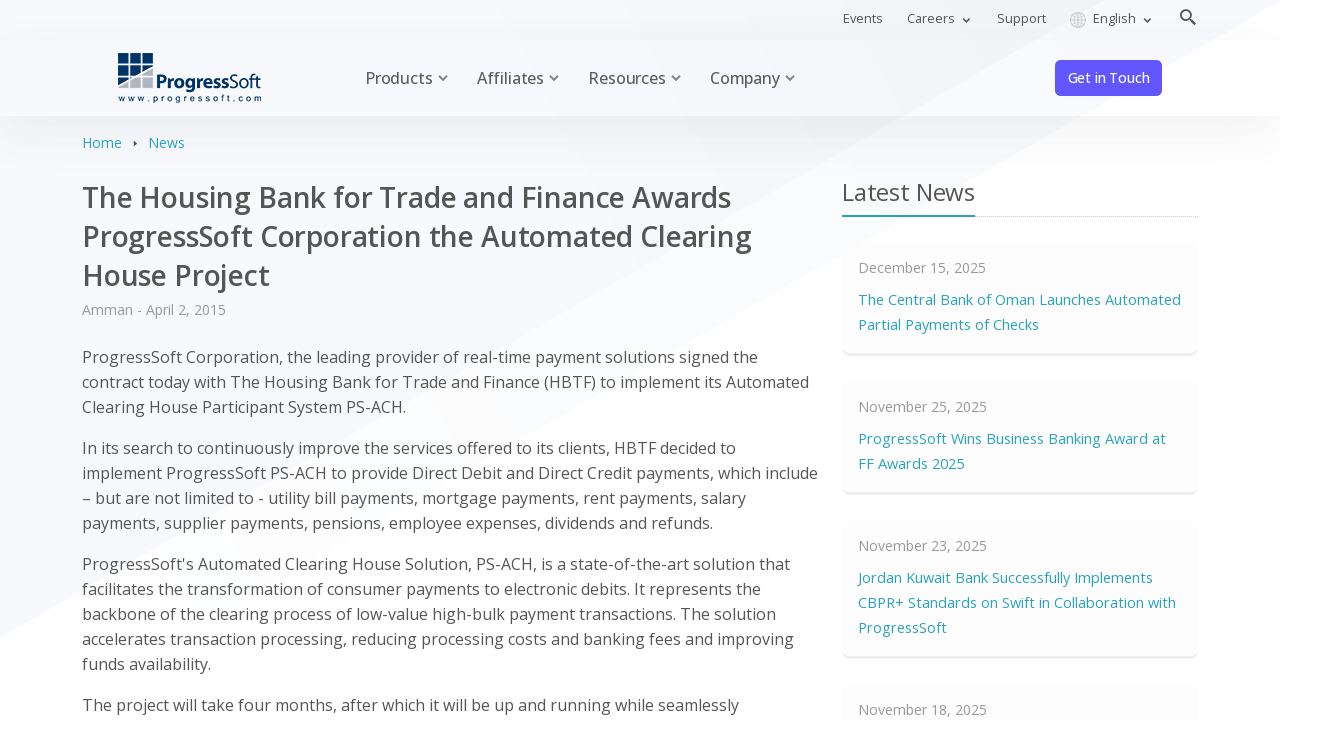

--- FILE ---
content_type: text/html; charset=UTF-8
request_url: https://www.progressoft.com/news/the-housing-bank-for-trade-and-finance-awards-progresssoft-corporation-the-automated-clearing-house-project
body_size: 8208
content:
<!doctype html>
<html lang="en" data-bs-theme="light">
<head>
<!-- Meta Tags -->
<meta charset="utf-8">
<meta name="viewport" content="width=device-width, initial-scale=1, shrink-to-fit=no">
<meta http-equiv="x-ua-compatible" content="ie=edge">
<meta name="csrf-token" content="pyK0AnE6q92LZnP459nWk3ogXgqKMQu0vEDjHFZW">
<title>The Housing Bank for Trade and Finance Awards ProgressSoft Corporation the Automated Clearing House Project - ProgressSoft Corporation</title>
<meta name="title" content="The Housing Bank for Trade and Finance Awards ProgressSoft Corporation the Automated Clearing House Project - ProgressSoft Corporation"/>
<meta name="description" content="ProgressSoft Corporation, the leading provider of real-time payment solutions signed the contract today with The Housing Bank for Trade and Finance (HBTF) to implement its Automated Clearing House Participant System PS-ACH."/>
<meta name="author" content="ProgressSoft Corporation">
<meta name="url" content="https://www.progressoft.com/news/the-housing-bank-for-trade-and-finance-awards-progresssoft-corporation-the-automated-clearing-house-project">
<meta name="robots" content="index,follow"/>
<meta name="revisit-after" content="7 days">
<meta name="coverage" content="Worldwide">
<meta name="distribution" content="Global">
<meta name="rating" content="General">
<meta name="yandex-verification" content="1d3d4d1d897538fb" />

<!-- Open Graph -->
<meta property="og:title" content="The Housing Bank for Trade and Finance Awards ProgressSoft Corporation the Automated Clearing House Project - ProgressSoft Corporation">
<meta property="og:description" content="ProgressSoft Corporation, the leading provider of real-time payment solutions signed the contract today with The Housing Bank for Trade and Finance (HBTF) to implement its Automated Clearing House Participant System PS-ACH.">
<meta property="og:type" content="website">
<meta property="og:url" content="https://www.progressoft.com/news/the-housing-bank-for-trade-and-finance-awards-progresssoft-corporation-the-automated-clearing-house-project">
<meta property="og:image" content="https://www.progressoft.com/cdn-cgi/image/format=auto/media/placeholder-image.png">

<!-- Twitter -->
<meta name="twitter:card" content="summary">
<meta name="twitter:title" content="The Housing Bank for Trade and Finance Awards ProgressSoft Corporation the Automated Clearing House Project - ProgressSoft Corporation">
<meta name="twitter:description" content="ProgressSoft Corporation, the leading provider of real-time payment solutions signed the contract today with The Housing Bank for Trade and Finance (HBTF) to implement its Automated Clearing House Participant System PS-ACH.">
<meta name="twitter:image" content="https://www.progressoft.com/cdn-cgi/image/format=auto/media/placeholder-image.png">
<meta name="twitter:url" content="https://www.progressoft.com/news/the-housing-bank-for-trade-and-finance-awards-progresssoft-corporation-the-automated-clearing-house-project">
<meta name="twitter:domain" content="progressoft.com">
<meta name="twitter:site" content="@ProgressSoft">
<meta name="twitter:creator" content="@ProgressSoft">

<!-- JSON-LD Schema -->
<script type="application/ld+json">
{
    "@context": "https://schema.org",
    "@graph": [
        {
            "@type": "Organization",
            "@id": "https://www.progressoft.com/#organization",
            "name": "ProgressSoft Corporation",
            "url": "https://www.progressoft.com",
            "logo": {
                "@type": "ImageObject",
                "url": "https://www.progressoft.com/cdn-cgi/image/format=auto/media/assets/logo.png",
                "width": 77
            },
            "image": {
                "@type": "ImageObject",
                "url": "https://www.progressoft.com/cdn-cgi/image/format=auto/media/default-share.png",
                "width": 630
            },
            "sameAs": [
                "https://www.linkedin.com/company/progresssoftcorp",
                "https://twitter.com/ProgressSoft",
                "https://www.facebook.com/ProgressSoftCorp",
                "https://www.instagram.com/progresssoft"
            ],
            "address": {
                "@type": "PostalAddress",
                "@id": "https://www.progressoft.com/#hq-address",
                "streetAddress": "51 S. B. A. Waqqas Street, Um Uthaina",
                "addressLocality": "Amman",
                "addressCountry": "JO",
                "postalCode": "11941"
            },
            "slogan": "Envision. Pursue. Actualize.",
            "foundingDate": "1989",
            "email": "info@progressoft.com",
            "telephone": "+962-6-5623000",
            "location": {
                "@type": "Place",
                "@id": "https://www.progressoft.com/#hq-location",
                "name": "ProgressSoft Headquarters",
                "address": {
                    "@id": "https://www.progressoft.com/#hq-address"
                },
                "geo": {
                    "@type": "GeoCoordinates",
                    "latitude": 31.9685276,
                    "longitude": 35.8771738
                }
            },
            "contactPoint": [
                {
                    "@type": "ContactPoint",
                    "telephone": "+962-6-5623000",
                    "contactType": "Customer Service",
                    "areaServed": "Worldwide",
                    "availableLanguage": [
                        "English",
                        "Arabic"
                    ]
                },
                {
                    "@type": "ContactPoint",
                    "telephone": "+962-6-5623000",
                    "contactType": "Sales",
                    "areaServed": "Worldwide",
                    "availableLanguage": [
                        "English",
                        "Arabic"
                    ]
                },
                {
                    "@type": "ContactPoint",
                    "telephone": "+962-6-5623000",
                    "contactType": "Marketing",
                    "areaServed": "Worldwide",
                    "availableLanguage": [
                        "English",
                        "Arabic"
                    ]
                }
            ]
        },
        {
            "@type": "WebSite",
            "@id": "https://www.progressoft.com/#website",
            "url": "https://www.progressoft.com",
            "name": "ProgressSoft Corporation",
            "publisher": {
                "@id": "https://www.progressoft.com/#organization"
            },
            "potentialAction": {
                "@type": "SearchAction",
                "target": "https://www.progressoft.com/search?q={search_term_string}",
                "query-input": "required name=search_term_string"
            }
        },
        {
            "@type": "WebPage",
            "@id": "https://www.progressoft.com/news/the-housing-bank-for-trade-and-finance-awards-progresssoft-corporation-the-automated-clearing-house-project/#webpage",
            "url": "https://www.progressoft.com/news/the-housing-bank-for-trade-and-finance-awards-progresssoft-corporation-the-automated-clearing-house-project",
            "name": "The Housing Bank for Trade and Finance Awards ProgressSoft Corporation the Automated Clearing House Project",
            "description": "ProgressSoft Corporation, the leading provider of real-time payment solutions signed the contract today with The Housing Bank for Trade and Finance (HBTF) to implement its Automated Clearing House Participant System PS-ACH.",
            "isPartOf": {
                "@id": "https://www.progressoft.com/#website"
            },
            "about": {
                "@id": "https://www.progressoft.com/news/the-housing-bank-for-trade-and-finance-awards-progresssoft-corporation-the-automated-clearing-house-project/#news/the-housing-bank-for-trade-and-finance-awards-progresssoft-corporation-the-automated-clearing-house-project"
            },
            "inLanguage": "en",
            "breadcrumb": {
                "@id": "https://www.progressoft.com/news/the-housing-bank-for-trade-and-finance-awards-progresssoft-corporation-the-automated-clearing-house-project/#breadcrumb"
            },
            "mainEntity": {
                "@id": "https://www.progressoft.com/news/the-housing-bank-for-trade-and-finance-awards-progresssoft-corporation-the-automated-clearing-house-project/#news/the-housing-bank-for-trade-and-finance-awards-progresssoft-corporation-the-automated-clearing-house-project"
            },
            "primaryImageOfPage": {
                "@type": "ImageObject",
                "url": "https://www.progressoft.com/cdn-cgi/image/format=auto/media/placeholder-image.png"
            }
        },
        {
            "@type": "BreadcrumbList",
            "@id": "https://www.progressoft.com/news/the-housing-bank-for-trade-and-finance-awards-progresssoft-corporation-the-automated-clearing-house-project/#breadcrumb",
            "name": "Breadcrumb",
            "itemListElement": [
                {
                    "@type": "ListItem",
                    "position": 1,
                    "name": "Home",
                    "item": "https://www.progressoft.com"
                },
                {
                    "@type": "ListItem",
                    "position": 2,
                    "name": "News",
                    "item": "https://www.progressoft.com/news"
                },
                {
                    "@type": "ListItem",
                    "position": 3,
                    "name": "The Housing Bank for Trade and Finance Awards ProgressSoft Corporation the Automated Clearing House Project"
                }
            ]
        },
        {
            "@type": "NewsArticle",
            "@id": "https://www.progressoft.com/news/the-housing-bank-for-trade-and-finance-awards-progresssoft-corporation-the-automated-clearing-house-project/#newsarticle",
            "url": "https://www.progressoft.com/news/the-housing-bank-for-trade-and-finance-awards-progresssoft-corporation-the-automated-clearing-house-project",
            "headline": "The Housing Bank for Trade and Finance Awards ProgressSoft Corporation the Automated Clearing House Project",
            "description": "ProgressSoft Corporation, the leading provider of real-time payment solutions signed the contract today with The Housing Bank for Trade and Finance (HBTF) to implement its Automated Clearing House Participant System PS-ACH.",
            "image": [
                "https://www.progressoft.com/cdn-cgi/image/format=auto/media/placeholder-image.png"
            ],
            "inLanguage": "en",
            "author": {
                "@type": "Organization",
                "name": "ProgressSoft Corporation",
                "url": "https://www.progressoft.com"
            },
            "publisher": {
                "@type": "Organization",
                "name": "ProgressSoft Corporation",
                "logo": {
                    "@type": "ImageObject",
                    "url": "https://www.progressoft.com/cdn-cgi/image/format=auto/media/assets/logo.png"
                },
                "url": "https://www.progressoft.com"
            },
            "datePublished": "2015-04-02T01:01:00+03:00",
            "dateModified": "2022-11-08T14:14:22+03:00",
            "keywords": null,
            "articleSection": "News",
            "articleBody": "ProgressSoft Corporation, the leading provider of real-time payment solutions signed the contract today with The Housing Bank for Trade and Finance (HBTF) to implement its Automated Clearing House Participant System PS-ACH. In its search to continuously improve the services offered to its clients, HBTF decided to implement ProgressSoft PS-ACH to provide Direct Debit and Direct Credit payments, which include &ndash; but are not limited to - utility bill payments, mortgage payments, rent payments, salary payments, supplier payments, pensions, employee expenses, dividends and refunds. ProgressSoft&#39;s Automated Clearing House Solution, PS-ACH, is a state-of-the-art solution that facilitates the transformation of consumer payments to electronic debits. It represents the backbone of the clearing process of low-value high-bulk payment transactions. The solution accelerates transaction processing, reducing processing costs and banking fees and improving funds availability. The project will take four months, after which it will be up and running while seamlessly integrating with the Core Banking System and all other third-party software that HBTF is using. ProgressSoft is proud of the partnership and level of trust it has built over the year and through working on many other successful projects with HBTF, and is excited to mark yet another milestone in its history of international success."
        }
    ]
}
</script>

<!-- Canonical -->
<link rel="canonical" href="https://www.progressoft.com/news/the-housing-bank-for-trade-and-finance-awards-progresssoft-corporation-the-automated-clearing-house-project">

<!-- Alternates -->
<link rel="alternate" hreflang="en" href="https://www.progressoft.com/the-housing-bank-for-trade-and-finance-awards-progresssoft-corporation-the-automated-clearing-house-project">
<link rel="alternate" hreflang="x-default" href="https://www.progressoft.com/the-housing-bank-for-trade-and-finance-awards-progresssoft-corporation-the-automated-clearing-house-project">

<!-- Favourite Icon -->
<link rel="icon" type="image/png" href="https://www.progressoft.com/cdn-cgi/image/format=auto/media/assets/favicon.png"/>

<!-- Google Fonts -->
<link rel="preconnect" href="https://fonts.googleapis.com">
<link rel="preconnect" href="https://fonts.gstatic.com" crossorigin>
<link href="https://fonts.googleapis.com/css2?family=Open+Sans:ital,wght@0,300..800;1,300..800&display=swap"
      rel="stylesheet">

<!-- FontAwsome -->
<link rel="stylesheet" href="https://cdnjs.cloudflare.com/ajax/libs/font-awesome/7.0.0/css/all.min.css"
      integrity="sha512-DxV+EoADOkOygM4IR9yXP8Sb2qwgidEmeqAEmDKIOfPRQZOWbXCzLC6vjbZyy0vPisbH2SyW27+ddLVCN+OMzQ=="
      crossorigin="anonymous" referrerpolicy="no-referrer"/>

<!-- Theme CSS -->
<link rel="preload" href="https://www.progressoft.com/assets/theme/fonts/boxicons/css/boxicons.min.css" as="style"
      onload="this.onload=null;this.rel='stylesheet'">
<noscript>
    <link rel="stylesheet" href="https://www.progressoft.com/assets/theme/fonts/boxicons/css/boxicons.min.css">
</noscript>

<link rel="preload" href="https://www.progressoft.com/assets/theme/fonts/iconsmind/iconsmind.min.css" as="style"
      onload="this.onload=null;this.rel='stylesheet'">
<noscript>
    <link rel="stylesheet" href="https://www.progressoft.com/assets/theme/fonts/iconsmind/iconsmind.min.css">
</noscript>

<link rel="preload" href="https://cdn.jsdelivr.net/npm/bootstrap-icons@1.11.3/font/bootstrap-icons.min.css"
      as="style" onload="this.onload=null;this.rel='stylesheet'">
<noscript>
    <link rel="stylesheet" href="https://cdn.jsdelivr.net/npm/bootstrap-icons@1.11.3/font/bootstrap-icons.min.css">
</noscript>

<link rel="preload" href="https://www.progressoft.com/assets/theme/vendor/node_modules/css/aos.css" as="style"
      onload="this.onload=null;this.rel='stylesheet'">
<noscript>
    <link rel="stylesheet" href="https://www.progressoft.com/assets/theme/vendor/node_modules/css/aos.css">
</noscript>

<link rel="preload" href="https://www.progressoft.com/assets/theme/vendor/node_modules/css/swiper-bundle.min.css" as="style"
      onload="this.onload=null;this.rel='stylesheet'">
<noscript>
    <link rel="stylesheet" href="https://www.progressoft.com/assets/theme/vendor/node_modules/css/swiper-bundle.min.css">
</noscript>

<link rel="stylesheet" href="https://www.progressoft.com/assets/theme/css/theme.min.css">
<link rel="preload" as="style" href="https://www.progressoft.com/build/assets/app-Kq0HUYT8.css" /><link rel="stylesheet" href="https://www.progressoft.com/build/assets/app-Kq0HUYT8.css" />    <link rel="stylesheet" href="https://cdn.jsdelivr.net/npm/@fancyapps/ui@5.0/dist/fancybox/fancybox.css" />
<link rel="preconnect" href="https://challenges.cloudflare.com">
</head>
<body>
<div id="app" class="main-layout d-flex flex-column min-vh-100 bg-main">
    <div class="flex-shrink-0">
        <header class="z-fixed">

    <div class="container py-1">
    <div class="row">
        <div class="col-6"></div>
        <div class="col-6 d-flex align-items-top justify-content-end py-1">
            <div class="me-2">
                <a class="nav-link py-0 pe-2 height-2x top-nav" aria-current="page" href="https://www.progressoft.com/events">
                    Events                </a>
            </div>
            <div class="topnav-dropdown me-2">
                <a class="nav-link dropdown-toggle py-0 px-2 height-2x top-nav" href="#" role="button"
                   data-bs-toggle="dropdown" aria-haspopup="true" aria-expanded="false"
                   data-bs-auto-close="outside">Careers                </a>
                <div class="dropdown-menu m-0 p-0 mt-lg-0 p-lg-2 rounded-2">
                    <a class="dropdown-item top-nav" href="https://www.progressoft.com/careers">Vacancies</a>
                    <a class="dropdown-item top-nav" href="https://www.progressoft.com/careers/internship">Internships</a>
                    <a class="dropdown-item top-nav" href="https://www.progressoft.com/careers/development-methodologies">Development Methodologies</a>
                    <a class="dropdown-item top-nav" href="https://www.progressoft.com/careers/company-sponsored-dissertation">Company Sponsored Dissertation</a>
                </div>
            </div>
            <div class="me-2">
                <a class="nav-link py-0 px-2 height-2x top-nav" href="https://www.progressoft.com/company/support">
                    Support                </a>
            </div>
            <div class="topnav-dropdown me-2">
                <a class="nav-link py-0 px-2 height-2x top-nav dropdown-toggle" href="#" id="navbarDropdownMenuLink"
                   role="button" data-bs-toggle="dropdown" aria-expanded="false">
                    <img src="https://www.progressoft.com/cdn-cgi/image/format=auto/media/assets/flags/global-g-24.png" width="16" height="16" class="width-1x me-1" alt="English">
                    English
                </a>
                <ul class="dropdown-menu w-min-10rem" aria-labelledby="navbarDropdownMenuLink">
                                            <li>
                            <a href="https://www.progressoft.com/de" class="d-flex align-items-center top-nav dropdown-item">
                                <img src="https://www.progressoft.com/cdn-cgi/image/format=auto/media/assets/flags/de-24.png" width="24" height="24"
                                     class="width-2x me-2" alt="Deutsch">
                                Deutsch
                            </a>
                        </li>
                                            <li>
                            <a href="https://www.progressoft.com" class="d-flex align-items-center top-nav dropdown-item active">
                                <img src="https://www.progressoft.com/cdn-cgi/image/format=auto/media/assets/flags/global-g-24.png" width="24" height="24"
                                     class="width-2x me-2" alt="English">
                                English
                            </a>
                        </li>
                                            <li>
                            <a href="https://www.progressoft.com/es" class="d-flex align-items-center top-nav dropdown-item">
                                <img src="https://www.progressoft.com/cdn-cgi/image/format=auto/media/assets/flags/es-24.png" width="24" height="24"
                                     class="width-2x me-2" alt="Español">
                                Español
                            </a>
                        </li>
                                            <li>
                            <a href="https://www.progressoft.com/fr" class="d-flex align-items-center top-nav dropdown-item">
                                <img src="https://www.progressoft.com/cdn-cgi/image/format=auto/media/assets/flags/fr-24.png" width="24" height="24"
                                     class="width-2x me-2" alt="Français">
                                Français
                            </a>
                        </li>
                                            <li>
                            <a href="https://www.progressoft.com/tr" class="d-flex align-items-center top-nav dropdown-item">
                                <img src="https://www.progressoft.com/cdn-cgi/image/format=auto/media/assets/flags/tr-24.png" width="24" height="24"
                                     class="width-2x me-2" alt="Türkçe">
                                Türkçe
                            </a>
                        </li>
                                            <li>
                            <a href="https://www.progressoft.com/jp" class="d-flex align-items-center top-nav dropdown-item">
                                <img src="https://www.progressoft.com/cdn-cgi/image/format=auto/media/assets/flags/jp-24.png" width="24" height="24"
                                     class="width-2x me-2" alt="日本語">
                                日本語
                            </a>
                        </li>
                                            <li>
                            <a href="https://www.progressoft.com/pt" class="d-flex align-items-center top-nav dropdown-item">
                                <img src="https://www.progressoft.com/cdn-cgi/image/format=auto/media/assets/flags/pt-24.png" width="24" height="24"
                                     class="width-2x me-2" alt="Português">
                                Português
                            </a>
                        </li>
                                            <li>
                            <a href="https://www.progressoft.com/ru" class="d-flex align-items-center top-nav dropdown-item">
                                <img src="https://www.progressoft.com/cdn-cgi/image/format=auto/media/assets/flags/ru-24.png" width="24" height="24"
                                     class="width-2x me-2" alt="Русский">
                                Русский
                            </a>
                        </li>
                                            <li>
                            <a href="https://www.progressoft.com/cn" class="d-flex align-items-center top-nav dropdown-item">
                                <img src="https://www.progressoft.com/cdn-cgi/image/format=auto/media/assets/flags/cn-24.png" width="24" height="24"
                                     class="width-2x me-2" alt="中文">
                                中文
                            </a>
                        </li>
                                    </ul>
            </div>
            <div class="ms-2">
                <a href="#" data-bs-target="#offcanvasSearchTop" data-bs-toggle="offcanvas"
                   class="nav-link lh-1 p-0 height-2x">
                    <i class="bx bx-search-alt-2 fs-5 lh-1"></i>
                </a>
            </div>
        </div>
    </div>
</div>

    <nav class="navbar navbar-expand-lg navbar-light shadow-lg py-3 py-lg-0">
        <div class="container-xl position-relative px-4 px-md-7">
            <a class="navbar-brand ms-lg-0 w-143" href="https://www.progressoft.com">
                <img src="https://www.progressoft.com/cdn-cgi/image/format=auto/media/assets/logo-main.png"
                     alt="ProgressSoft Corporation"
                     class="img-fluid navbar-brand-light" width="143" height="50"/>
                <img src="https://www.progressoft.com/cdn-cgi/image/format=auto/media/assets/logo-main.png"
                     alt="ProgressSoft Corporation"
                     class="img-fluid navbar-brand-dark" width="143" height="50"/>
            </a>
            <div class="d-flex align-items-center navbar-no-collapse-items order-lg-last">
                <button class="navbar-toggler order-last ms-3" type="button" data-bs-toggle="collapse"
                        data-bs-target="#mainNavbarTheme" aria-controls="mainNavbarTheme" aria-expanded="false"
                        aria-label="Toggle navigation">
                            <span class="navbar-toggler-icon">
                                <i></i>
                            </span>
                </button>



















                <div class="nav-item ms-1 me-lg-0">
                    <a href="https://www.progressoft.com/company/contactus"
                       class="btn btn-sm btn-primary text-transform-none">
                        Get in Touch                    </a>
                </div>
            </div>
            <div class="collapse navbar-collapse justify-content-start" id="mainNavbarTheme">

                <!--begin:Navbar items-->
                <ul class="navbar-nav ms-0 ms-lg-10">

                    <!--begin:products-->
                    <li class="nav-item dropdown">
                        <a class="nav-link dropdown-toggle" href="https://www.progressoft.com/products" role="button"
                           data-bs-toggle="dropdown" aria-haspopup="true"
                           aria-expanded="false">Products                        </a>
                        <div class="dropdown-menu dropdown-menu-start p-0 m-0 g-hidden-lg-up">
                                                            <a class="dropdown-item"
                                   href="https://www.progressoft.com/products/category/central-banks">Central Banks &amp; Clearing Houses</a>
                                                            <a class="dropdown-item"
                                   href="https://www.progressoft.com/products/category/commercial-banks">Banks</a>
                                                            <a class="dropdown-item"
                                   href="https://www.progressoft.com/products/category/payment-service-providers">Payment Service Providers</a>
                                                    </div>
                        <div
                            class="dropdown-menu dropdown-menu-xl dropdown-menu-start p-0 m-0 rounded-0 g-hidden-md-down">
                            <div class="overflow-hidden">
                                <div class="row g-0">
                                    <div class="col-md-4 ps-4 pb-6 pt-2 bg-secondary">
                                        <div
                                            class="nav nav-vertical position-relative d-flex flex-column justify-content-start"
                                            id="menu-pills-tab" role="tablist" aria-orientation="vertical">
                                                                                            <a class="nav-link p-3 mt-4 active" href="#nav-central-banks"
                                                   data-bs-toggle="pill" data-bs-target="#nav-central-banks" role="tab"
                                                   aria-controls="central-banks" aria-selected="true">
                                                    <h6 class="text-white mb-0 fs-14 fw-semibold">Central Banks &amp; Clearing Houses</h6>
                                                </a>
                                                                                            <a class="nav-link p-3 mt-4" href="#nav-commercial-banks"
                                                   data-bs-toggle="pill" data-bs-target="#nav-commercial-banks" role="tab"
                                                   aria-controls="commercial-banks" aria-selected="true">
                                                    <h6 class="text-white mb-0 fs-14 fw-semibold">Banks</h6>
                                                </a>
                                                                                            <a class="nav-link p-3 mt-4" href="#nav-payment-service-providers"
                                                   data-bs-toggle="pill" data-bs-target="#nav-payment-service-providers" role="tab"
                                                   aria-controls="payment-service-providers" aria-selected="true">
                                                    <h6 class="text-white mb-0 fs-14 fw-semibold">Payment Service Providers</h6>
                                                </a>
                                                                                    </div>
                                    </div>
                                    <div class="col-md-8 p-4 bg-white">
                                        <div class="p-3 tab-content" id="tab-panel">
                                                                                            <div
                                                    class="tab-pane fade show active" id="nav-central-banks"
                                                    role="tabpanel"
                                                    aria-labelledby="central-banks">
                                                    <div class="row">
                                                        <div class="col-md-12">
                                                                                                                            <p class="small"><a href="https://www.progressoft.com/products/instant-payments/ps-iips"><i
                                                                            class="bx bx-chevron-right"></i> Instant Payments
                                                                    </a></p>
                                                                                                                            <p class="small"><a href="https://www.progressoft.com/products/real-time-gross-settlement/ps-rtgs"><i
                                                                            class="bx bx-chevron-right"></i> Real-Time Gross Settlement System
                                                                    </a></p>
                                                                                                                            <p class="small"><a href="https://www.progressoft.com/products/automated-clearing-house/ps-ach-central"><i
                                                                            class="bx bx-chevron-right"></i> Automated Clearing House
                                                                    </a></p>
                                                                                                                            <p class="small"><a href="https://www.progressoft.com/products/electronic-bill-presentment-and-payment/ps-ebpp"><i
                                                                            class="bx bx-chevron-right"></i> Electronic Bill Presentment and Payment
                                                                    </a></p>
                                                                                                                            <p class="small"><a href="https://www.progressoft.com/products/dispute-management-system/ps-dms"><i
                                                                            class="bx bx-chevron-right"></i> Dispute Management System
                                                                    </a></p>
                                                                                                                            <p class="small"><a href="https://www.progressoft.com/products/electronic-check-clearing"><i
                                                                            class="bx bx-chevron-right"></i> Electronic Check Clearing
                                                                    </a></p>
                                                                                                                            <p class="small"><a href="https://www.progressoft.com/products/message-depot/ps-mdepot"><i
                                                                            class="bx bx-chevron-right"></i> Message Depot
                                                                    </a></p>
                                                                                                                            <p class="small"><a href="https://www.progressoft.com/products/mobile-electronic-check-issuance/prompt-e-check-central"><i
                                                                            class="bx bx-chevron-right"></i> Mobile Electronic Check Issuance
                                                                    </a></p>
                                                                                                                            <p class="small"><a href="https://www.progressoft.com/products/salary-management/ps-wps"><i
                                                                            class="bx bx-chevron-right"></i> Wage Protection System
                                                                    </a></p>
                                                                                                                            <p class="small"><a href="https://www.progressoft.com/products/automated-clearing-house/ps-mms"><i
                                                                            class="bx bx-chevron-right"></i> Mandate Management System
                                                                    </a></p>
                                                                                                                        <p class="small mt-6">
                                                                <a href="https://www.progressoft.com/products/category/central-banks"
                                                                   class="link-hover-underline fs-7 text-secondary">
                                                                    Central Banks &amp; Clearing Houses
                                                                    <strong>Solutions</strong>
                                                                    <i class="bi bi-arrow-right fs-5 align-middle lh-1"></i>
                                                                </a>
                                                            </p>
                                                        </div>
                                                    </div>
                                                </div>
                                                                                            <div
                                                    class="tab-pane fade show" id="nav-commercial-banks"
                                                    role="tabpanel"
                                                    aria-labelledby="commercial-banks">
                                                    <div class="row">
                                                        <div class="col-md-12">
                                                                                                                            <p class="small"><a href="https://www.progressoft.com/products/digital-banking/ps-bnpl"><i
                                                                            class="bx bx-chevron-right"></i> Buy Now Pay Later
                                                                    </a></p>
                                                                                                                            <p class="small"><a href="https://www.progressoft.com/products/payments-hub/ps-payhub"><i
                                                                            class="bx bx-chevron-right"></i> Payments Hub
                                                                    </a></p>
                                                                                                                            <p class="small"><a href="https://www.progressoft.com/products/digital-banking/ps-corpay"><i
                                                                            class="bx bx-chevron-right"></i> Corporate Banking
                                                                    </a></p>
                                                                                                                            <p class="small"><a href="https://www.progressoft.com/products/digital-banking/ps-ekyc"><i
                                                                            class="bx bx-chevron-right"></i> Digital Onboarding
                                                                    </a></p>
                                                                                                                            <p class="small"><a href="https://www.progressoft.com/products/digital-banking/ps-mpay"><i
                                                                            class="bx bx-chevron-right"></i> Digital Wallet
                                                                    </a></p>
                                                                                                                            <p class="small"><a href="https://www.progressoft.com/products/signature-verification-recognition"><i
                                                                            class="bx bx-chevron-right"></i> Signature Verification &amp; Recognition
                                                                    </a></p>
                                                                                                                            <p class="small"><a href="https://www.progressoft.com/products/salary-management/ps-bankpay"><i
                                                                            class="bx bx-chevron-right"></i> Salary Processing System
                                                                    </a></p>
                                                                                                                            <p class="small"><a href="https://www.progressoft.com/products/electronic-check-clearing"><i
                                                                            class="bx bx-chevron-right"></i> Electronic Check Clearing
                                                                    </a></p>
                                                                                                                            <p class="small"><a href="https://www.progressoft.com/products/message-depot/ps-mdepot"><i
                                                                            class="bx bx-chevron-right"></i> Message Depot
                                                                    </a></p>
                                                                                                                            <p class="small"><a href="https://www.progressoft.com/products/mobile-electronic-check-issuance/prompt-e-check-participant"><i
                                                                            class="bx bx-chevron-right"></i> Mobile Electronic Check Issuance
                                                                    </a></p>
                                                                                                                            <p class="small"><a href="https://www.progressoft.com/products/digital-banking/ps-mportal"><i
                                                                            class="bx bx-chevron-right"></i> Merchant Portal Solution
                                                                    </a></p>
                                                                                                                            <p class="small"><a href="https://www.progressoft.com/products/mtmx-converter/ps-mtmx"><i
                                                                            class="bx bx-chevron-right"></i> MT/MX Converter
                                                                    </a></p>
                                                                                                                            <p class="small"><a href="https://www.progressoft.com/products/smart-payments-reconciliation/ps-spr"><i
                                                                            class="bx bx-chevron-right"></i> Smart Payments Reconciliation
                                                                    </a></p>
                                                                                                                        <p class="small mt-6">
                                                                <a href="https://www.progressoft.com/products/category/commercial-banks"
                                                                   class="link-hover-underline fs-7 text-secondary">
                                                                    Banks
                                                                    <strong>Solutions</strong>
                                                                    <i class="bi bi-arrow-right fs-5 align-middle lh-1"></i>
                                                                </a>
                                                            </p>
                                                        </div>
                                                    </div>
                                                </div>
                                                                                            <div
                                                    class="tab-pane fade show" id="nav-payment-service-providers"
                                                    role="tabpanel"
                                                    aria-labelledby="payment-service-providers">
                                                    <div class="row">
                                                        <div class="col-md-12">
                                                                                                                            <p class="small"><a href="https://www.progressoft.com/products/digital-banking/ps-bnpl"><i
                                                                            class="bx bx-chevron-right"></i> Buy Now Pay Later
                                                                    </a></p>
                                                                                                                            <p class="small"><a href="https://www.progressoft.com/products/digital-banking/ps-mpay"><i
                                                                            class="bx bx-chevron-right"></i> Digital Wallet
                                                                    </a></p>
                                                                                                                            <p class="small"><a href="https://www.progressoft.com/products/digital-banking/ps-ekyc"><i
                                                                            class="bx bx-chevron-right"></i> Digital Onboarding
                                                                    </a></p>
                                                                                                                            <p class="small"><a href="https://www.progressoft.com/products/message-depot/ps-mdepot"><i
                                                                            class="bx bx-chevron-right"></i> Message Depot
                                                                    </a></p>
                                                                                                                            <p class="small"><a href="https://www.progressoft.com/products/digital-banking/ps-mportal"><i
                                                                            class="bx bx-chevron-right"></i> Merchant Portal Solution
                                                                    </a></p>
                                                                                                                        <p class="small mt-6">
                                                                <a href="https://www.progressoft.com/products/category/payment-service-providers"
                                                                   class="link-hover-underline fs-7 text-secondary">
                                                                    Payment Service Providers
                                                                    <strong>Solutions</strong>
                                                                    <i class="bi bi-arrow-right fs-5 align-middle lh-1"></i>
                                                                </a>
                                                            </p>
                                                        </div>
                                                    </div>
                                                </div>
                                                                                    </div>
                                    </div>
                                </div>
                            </div>
                        </div>
                    </li>
                    <!--end:landings-->

                    <!--begin:affiliates-->
                    <li class="nav-item dropdown">
                        <a class="nav-link dropdown-toggle" href="#" role="button"
                           data-bs-toggle="dropdown" aria-haspopup="true" aria-expanded="false"
                           data-bs-auto-close="outside">Affiliates                        </a>
                        <div class="dropdown-menu m-0 p-0 mt-lg-0 p-lg-2 rounded-0">
                            <a class="dropdown-item" href="https://www.progressoft.com/clients">Clients</a>
                            <a class="dropdown-item"
                               href="https://www.progressoft.com/partners">Partners</a>
                        </div>
                    </li>
                    <!--end:affiliates-->

                    <!--begin:resources-->
                    <li class="nav-item dropdown">
                        <a class="nav-link dropdown-toggle " href="#" role="button"
                           data-bs-toggle="dropdown" aria-haspopup="true" aria-expanded="false"
                           data-bs-auto-close="outside">Resources                        </a>
                        <div class="dropdown-menu m-0 p-0 mt-lg-0 p-lg-2 rounded-0">
                            <a class="dropdown-item" href="https://www.progressoft.com/blogs">Blog</a>
                            <a class="dropdown-item" href="https://www.progressoft.com/news">News</a>
                            <a class="dropdown-item"
                               href="https://www.progressoft.com/expert-talks">Expert Talks</a>
                        </div>
                    </li>
                    <!--end:resources-->

                    <!--begin:company-->
                    <li class="nav-item dropdown">
                        <a class="nav-link dropdown-toggle " href="#" role="button"
                           data-bs-toggle="dropdown" aria-haspopup="true" aria-expanded="false"
                           data-bs-auto-close="outside">Company                        </a>
                        <div class="dropdown-menu m-0 p-0 mt-lg-0 p-lg-2 rounded-0">
                            <a class="dropdown-item"
                               href="https://www.progressoft.com/company/aboutus">About</a>
                            <a class="dropdown-item"
                               href="https://www.progressoft.com/services">Services</a>
                                                        <a class="dropdown-item" href="https://www.progressoft.com/awards">Awards</a>
                                                        <a class="dropdown-item" href="https://www.progressoft.com/csr">Corporate Social Responsibility</a>
                            <a class="dropdown-item" href="https://www.progressoft.com/premises">Premises</a>
                        </div>
                    </li>
                    <!--end:company-->



















                </ul>
                <!--end:Navbar items-->
            </div>
        </div>
    </nav>
</header>

<search></search>
    </div>

    <main class="main-layout-content flex-grow-1">
            <section class="position-relative overflow-hidden px-2">
        <div class="container">
            <div class="mt-3">
    <ol class="breadcrumb mb-0">
        <li class="breadcrumb-item"><a href="https://www.progressoft.com">Home</a></li>
                        <li class="breadcrumb-item"><a href="https://www.progressoft.com/news">News</a></li>
                    </ol>
</div>
            <div class="row mt-4 mb-xl-5">
                <div class="col-12 col-xl-8">
                    <h1 class="h3 fw-semibold lh-md mb-1">The Housing Bank for Trade and Finance Awards ProgressSoft Corporation the Automated Clearing House Project</h1>
<p class="fs-13 text-muted mb-0">Amman - April 2, 2015</p>
                    <div class="mt-4">
</div>
                    <article class="fs-7 mt-4">
    <p>ProgressSoft Corporation, the leading provider of real-time payment solutions signed the contract today with The Housing Bank for Trade and Finance (HBTF) to implement its Automated Clearing House Participant System PS-ACH.</p> <p>In its search to continuously improve the services offered to its clients, HBTF decided to implement ProgressSoft PS-ACH to provide Direct Debit and Direct Credit payments, which include &ndash; but are not limited to - utility bill payments, mortgage payments, rent payments, salary payments, supplier payments, pensions, employee expenses, dividends and refunds.</p> <p>ProgressSoft&#39;s Automated Clearing House Solution, PS-ACH, is a state-of-the-art solution that facilitates the transformation of consumer payments to electronic debits. It represents the backbone of the clearing process of low-value high-bulk payment transactions. The solution accelerates transaction processing, reducing processing costs and banking fees and improving funds availability.</p> <p>The project will take four months, after which it will be up and running while seamlessly integrating with the Core Banking System and all other third-party software that HBTF is using. </p> <p>ProgressSoft is proud of the partnership and level of trust it has built over the year and through working on many other successful projects with HBTF, and is excited to mark yet another milestone in its history of international success. </p>
</article>
                    <div class="mt-5 d-flex justify-content-end align-items-center">
    <div class="me-3 small text-muted">Share Article</div>
    <div class="d-flex align-items-center gap-2">
        <a href="https://www.linkedin.com/sharing/share-offsite/?url=https%3A%2F%2Fwww.progressoft.com%2Fnews%2Fthe-housing-bank-for-trade-and-finance-awards-progresssoft-corporation-the-automated-clearing-house-project" target="_blank">
            <img src="https://www.progressoft.com/cdn-cgi/image/format=auto/media/assets/share/linkedin.png"
                 alt="https://www.linkedin.com/sharing/share-offsite/?url=https%3A%2F%2Fwww.progressoft.com%2Fnews%2Fthe-housing-bank-for-trade-and-finance-awards-progresssoft-corporation-the-automated-clearing-house-project"
                 width="30"/>
        </a>
        <a href="https://twitter.com/intent/tweet?url=https%3A%2F%2Fwww.progressoft.com%2Fnews%2Fthe-housing-bank-for-trade-and-finance-awards-progresssoft-corporation-the-automated-clearing-house-project" target="_blank">
            <img src="https://www.progressoft.com/cdn-cgi/image/format=auto/media/assets/share/twitter.png"
                 alt="https://twitter.com/intent/tweet?url=https%3A%2F%2Fwww.progressoft.com%2Fnews%2Fthe-housing-bank-for-trade-and-finance-awards-progresssoft-corporation-the-automated-clearing-house-project"
                 width="30"/>
        </a>
        <a href="https://www.facebook.com/sharer/sharer.php?u=https%3A%2F%2Fwww.progressoft.com%2Fnews%2Fthe-housing-bank-for-trade-and-finance-awards-progresssoft-corporation-the-automated-clearing-house-project" target="_blank">
            <img src="https://www.progressoft.com/cdn-cgi/image/format=auto/media/assets/share/facebook.png"
                 alt="https://www.facebook.com/sharer/sharer.php?u=https%3A%2F%2Fwww.progressoft.com%2Fnews%2Fthe-housing-bank-for-trade-and-finance-awards-progresssoft-corporation-the-automated-clearing-house-project"
                 width="30"/>
        </a>
    </div>
</div>
                </div>
                <div class="col-12 col-xl-4">
                    <div class="row mt-7 mt-xl-0 mb-4">
    <div class="col-12 mb-4">
        <div class="u-heading-v3-1">
            <h2 class="headline h4">Latest News</h2>
        </div>
    </div>
            <div class="col-12 mb-4">
            <article class="position-relative overflow-hidden g-bg-secondary-opacity rounded-2 border-bottom border-3 g-brd-gray-light-v4">
                <div class="p-3">
                    <p class="fs-13 text-muted mb-2">December 15, 2025</p>
                    <a class="fs-14" href="https://www.progressoft.com/news/the-central-bank-of-oman-launches-automated-partial-payments-of-checks">The Central Bank of Oman Launches Automated Partial Payments of Checks</a>
                </div>
            </article>
        </div>
            <div class="col-12 mb-4">
            <article class="position-relative overflow-hidden g-bg-secondary-opacity rounded-2 border-bottom border-3 g-brd-gray-light-v4">
                <div class="p-3">
                    <p class="fs-13 text-muted mb-2">November 25, 2025</p>
                    <a class="fs-14" href="https://www.progressoft.com/news/progresssoft-wins-business-banking-award-at-ff-awards-2025">ProgressSoft Wins Business Banking Award at FF Awards 2025</a>
                </div>
            </article>
        </div>
            <div class="col-12 mb-4">
            <article class="position-relative overflow-hidden g-bg-secondary-opacity rounded-2 border-bottom border-3 g-brd-gray-light-v4">
                <div class="p-3">
                    <p class="fs-13 text-muted mb-2">November 23, 2025</p>
                    <a class="fs-14" href="https://www.progressoft.com/news/jordan-kuwait-bank-successfully-implements-cbpr-standards-on-swift-in-collaboration-with-progresssoft">Jordan Kuwait Bank Successfully Implements CBPR+ Standards on Swift in Collaboration with ProgressSoft</a>
                </div>
            </article>
        </div>
            <div class="col-12 mb-4">
            <article class="position-relative overflow-hidden g-bg-secondary-opacity rounded-2 border-bottom border-3 g-brd-gray-light-v4">
                <div class="p-3">
                    <p class="fs-13 text-muted mb-2">November 18, 2025</p>
                    <a class="fs-14" href="https://www.progressoft.com/news/progresssoft-powers-multi-entity-swift-cbpr-translator-go-live-across-bank-muscat">ProgressSoft Powers Multi-Entity Swift CBPR+ Translator Go-Live Across Bank Muscat</a>
                </div>
            </article>
        </div>
            <div class="col-12 mb-4">
            <article class="position-relative overflow-hidden g-bg-secondary-opacity rounded-2 border-bottom border-3 g-brd-gray-light-v4">
                <div class="p-3">
                    <p class="fs-13 text-muted mb-2">October 2, 2025</p>
                    <a class="fs-14" href="https://www.progressoft.com/news/progresssoft-showcases-innovation-and-insight-at-sibos-2025">ProgressSoft Showcases Innovation and Insight at Sibos 2025</a>
                </div>
            </article>
        </div>
    </div>
                </div>
            </div>
        </div>
    </section>
    </main>

    <div class="flex-shrink-0">
        <!--begin:Footer-->
<footer id="footer" class="footer position-relative" data-bs-theme="light">
    <div class="bg-dark text-body py-5">
        <div class="container-xl px-4 px-md-7 px-xl-2">
            <div class="row">
                <div class="col-12 col-lg-8">
                    <div class="row">
                        <div class="col-4 mb-5">
                            <!--Title-->
                            <h6 class="mb-3 mb-lg-4 text-white">Portfolio</h6>
                            <!--Nav-->
                            <ul class="nav flex-column mb-0">
                                <li class="nav-item">
                                    <a class="nav-link text-white-50"
                                       href="https://www.progressoft.com/products">Products</a>
                                </li>
                                <li class="nav-item">
                                    <a class="nav-link text-white-50"
                                       href="https://www.progressoft.com/services">Services</a>
                                </li>
                            </ul>
                        </div>
                        <div class="col-4 mb-5">
                            <!--Title-->
                            <h6 class="mb-3 text-white">Company</h6>
                            <!--Nav-->
                            <ul class="nav flex-column mb-0">
                                <li class="nav-item">
                                    <a class="nav-link text-white-50"
                                       href="https://www.progressoft.com/company/aboutus">About</a>
                                </li>
                                <li class="nav-item">
                                    <a class="nav-link text-white-50"
                                       href="https://www.progressoft.com/careers">Careers                                        <span
                                            class="badge badge-pill ms-1 bg-primary fs-12">Hiring Now</span>
                                    </a>
                                </li>
                                <li class="nav-item">
                                    <a class="nav-link text-white-50"
                                       href="https://www.progressoft.com/clients">Clients</a>
                                </li>
                                <li class="nav-item">
                                    <a class="nav-link text-white-50"
                                       href="https://www.progressoft.com/company/contactus">Contact Us</a>
                                </li>
                            </ul>
                        </div>
                        <div class="col-4 mb-5">
                            <!--Title-->
                            <h6 class="mb-3 text-white">Resources</h6>
                            <!--Nav-->
                            <ul class="nav flex-column mb-0">
                                <li class="nav-item"><a class="nav-link text-white-50"
                                                        href="https://www.progressoft.com/blogs">Blog</a></li>
                                <li class="nav-item"><a class="nav-link text-white-50"
                                                        href="https://www.progressoft.com/news">News</a></li>
                                <li class="nav-item"><a class="nav-link text-white-50"
                                                        href="https://www.progressoft.com/events">Events</a>
                                </li>
                                <li class="nav-item"><a class="nav-link text-white-50"
                                                        href="https://www.progressoft.com/company/support">Support</a>
                                </li>
                            </ul>
                        </div>
                    </div>
                </div>
                <div class="col-12 col-lg-4">
                    <newsletter-footer :translation="{&quot;title&quot;:&quot;Newsletter&quot;,&quot;brief&quot;:&quot;Subscribe to our newsletter and stay up to date with latest news and updates.&quot;,&quot;subscribe&quot;:&quot;Subscribe&quot;,&quot;submit&quot;:&quot;Submit&quot;,&quot;cancel&quot;:&quot;Cancel&quot;,&quot;email&quot;:&quot;Email&quot;,&quot;validate_email&quot;:&quot;Please provide your Email&quot;,&quot;validate_email_invalid&quot;:&quot;Please provide valid email&quot;,&quot;validate_checkrobot&quot;:&quot;Please verify that you are not a robot&quot;,&quot;recaptcha_terms&quot;:&quot;This site is protected by reCAPTCHA and the Google &lt;a href=\&quot;https:\/\/policies.google.com\/privacy\&quot; target=\&quot;_blank\&quot; rel=\&quot;noopener noreferrer\&quot;&gt;Privacy Policy&lt;\/a&gt; and &lt;a href=\&quot;https:\/\/policies.google.com\/terms\&quot; target=\&quot;_blank\&quot; rel=\&quot;noopener noreferrer\&quot;&gt;Terms of Service&lt;\/a&gt; apply.&quot;,&quot;thank_you&quot;:&quot;Thank you for subscribing to our newsletter&quot;}"
                                       :lang="&quot;en&quot;"></newsletter-footer>
                </div>
            </div>
            <div class="row mt-7">
                <div class="col-6">
                    <div class="dropup d-table">
                        <a href="#" data-bs-toggle="dropdown" role="button" aria-expanded="false"
                           class="dropdown-toggle link-light">
                            <img src="https://www.progressoft.com/cdn-cgi/image/format=auto/media/assets/flags/global-g-24.png" width="24" height="24" class="width-2x me-1"
                                 alt="English">
                            English
                        </a>
                        <!--Dropdown lang menu-->
                        <div class="dropdown-menu mb-3 dropdown-menu-lg-start">
                                                            <a href="https://www.progressoft.com/de" class="d-flex align-items-center dropdown-item">
                                    <img src="https://www.progressoft.com/cdn-cgi/image/format=auto/media/assets/flags/de-24.png" width="24" height="24" class="width-2x me-2"
                                         alt="Deutsch">
                                    Deutsch
                                </a>
                                                            <a href="https://www.progressoft.com" class="d-flex align-items-center dropdown-item active">
                                    <img src="https://www.progressoft.com/cdn-cgi/image/format=auto/media/assets/flags/global-g-24.png" width="24" height="24" class="width-2x me-2"
                                         alt="English">
                                    English
                                </a>
                                                            <a href="https://www.progressoft.com/es" class="d-flex align-items-center dropdown-item">
                                    <img src="https://www.progressoft.com/cdn-cgi/image/format=auto/media/assets/flags/es-24.png" width="24" height="24" class="width-2x me-2"
                                         alt="Español">
                                    Español
                                </a>
                                                            <a href="https://www.progressoft.com/fr" class="d-flex align-items-center dropdown-item">
                                    <img src="https://www.progressoft.com/cdn-cgi/image/format=auto/media/assets/flags/fr-24.png" width="24" height="24" class="width-2x me-2"
                                         alt="Français">
                                    Français
                                </a>
                                                            <a href="https://www.progressoft.com/tr" class="d-flex align-items-center dropdown-item">
                                    <img src="https://www.progressoft.com/cdn-cgi/image/format=auto/media/assets/flags/tr-24.png" width="24" height="24" class="width-2x me-2"
                                         alt="Türkçe">
                                    Türkçe
                                </a>
                                                            <a href="https://www.progressoft.com/jp" class="d-flex align-items-center dropdown-item">
                                    <img src="https://www.progressoft.com/cdn-cgi/image/format=auto/media/assets/flags/jp-24.png" width="24" height="24" class="width-2x me-2"
                                         alt="日本語">
                                    日本語
                                </a>
                                                            <a href="https://www.progressoft.com/pt" class="d-flex align-items-center dropdown-item">
                                    <img src="https://www.progressoft.com/cdn-cgi/image/format=auto/media/assets/flags/pt-24.png" width="24" height="24" class="width-2x me-2"
                                         alt="Português">
                                    Português
                                </a>
                                                            <a href="https://www.progressoft.com/ru" class="d-flex align-items-center dropdown-item">
                                    <img src="https://www.progressoft.com/cdn-cgi/image/format=auto/media/assets/flags/ru-24.png" width="24" height="24" class="width-2x me-2"
                                         alt="Русский">
                                    Русский
                                </a>
                                                            <a href="https://www.progressoft.com/cn" class="d-flex align-items-center dropdown-item">
                                    <img src="https://www.progressoft.com/cdn-cgi/image/format=auto/media/assets/flags/cn-24.png" width="24" height="24" class="width-2x me-2"
                                         alt="中文">
                                    中文
                                </a>
                                                    </div>
                    </div>
                </div>
                <div class="d-flex col-6 justify-content-end">
                    <a class="d-inline-block me-3" href="https://www.linkedin.com/company/progresssoftcorp"
                       target="_blank" rel="noreferrer">
                        <img alt="ProgressSoft Linkedin" class="img-fluid" width="24" height="24"
                             src="https://www.progressoft.com/cdn-cgi/image/format=auto/media/icons/in-w-24.png">
                    </a>
                    <a class="d-inline-block me-3" href="https://twitter.com/ProgressSoft" target="_blank"
                       rel="noreferrer">
                        <img alt="ProgressSoft Twitter" class="img-fluid" width="24" height="24"
                             src="https://www.progressoft.com/cdn-cgi/image/format=auto/media/icons/x-w-24.png">
                    </a>
                    <a class="d-inline-block me-3" href="https://www.facebook.com/ProgressSoftCorp" target="_blank"
                       rel="noreferrer">
                        <img alt="ProgressSoft Facebook" class="img-fluid" width="24" height="24"
                             src="https://www.progressoft.com/cdn-cgi/image/format=auto/media/icons/fb-w-24.png">
                    </a>
                    <a class="d-inline-block me-3" href="https://www.instagram.com/progresssoft" target="_blank"
                       rel="noreferrer">
                        <img alt="ProgressSoft Instagram" class="img-fluid" width="24" height="24"
                             src="https://www.progressoft.com/cdn-cgi/image/format=auto/media/icons/instagram-glyph-w-24.png">
                    </a>
                    <a class="d-inline-block" href="https://www.progressoft.com/news/rss" target="_blank"
                       rel="noreferrer">
                        <img alt="ProgressSoft RSS Feed" class="img-fluid" width="24" height="24"
                             src="https://www.progressoft.com/cdn-cgi/image/format=auto/media/icons/rss-w.png">
                    </a>
                </div>
            </div>
        </div>
    </div>
</footer>
<!--end:Footer-->

<footer id="footer-copyright" class="footer position-relative bg-secondary py-3" data-bs-theme="dark">
    <div class="container">
        <div class="row d-flex align-items-center">
            <div class="col-12 col-lg-6">
                <span class="d-block lh-sm small text-body-secondary">Copyright © 2026 ProgressSoft Corporation. All Rights Reserved</span>
            </div>
            <div class="col-12 col-lg-6 d-flex justify-content-lg-end align-items-lg-center mt-2">
                <div class="me-3">
                    <a class="text-white small"
                       href="https://www.progressoft.com/privacy">Privacy Policy</a>
                </div>
                <div class="me-3">
                    <a class="text-white small"
                       href="https://www.progressoft.com/terms">Terms of Use</a>
                </div>
                <div>
                    <a class="text-white small"
                       href="https://www.progressoft.com/cookies">Cookies Policy</a>
                </div>
            </div>
        </div>
    </div>
</footer>
    </div>
</div>

<!-- begin Back to Top button -->
<a href="#" class="toTop">
    <svg class="progress-circle" viewBox="0 0 100 100" xmlns="http://www.w3.org/2000/svg">
        <circle cx="50" cy="50" r="40" fill="none" stroke="currentColor" stroke-width="4"
                stroke-dasharray="0, 251.2"></circle>
    </svg>
    <i class="bx bxs-up-arrow"></i>
</a>

<!-- Theme JS -->
<script src="https://www.progressoft.com/assets/theme/js/theme.bundle-DwH1J7xd.js" async defer></script>
<script src="https://www.progressoft.com/assets/theme/vendor/node_modules/js/swiper-bundle.min.js" defer></script>

<!-- Custom JS -->
<link rel="modulepreload" href="https://www.progressoft.com/build/assets/app-DIvHHXyo.js" /><script type="module" src="https://www.progressoft.com/build/assets/app-DIvHHXyo.js"></script><script src="https://challenges.cloudflare.com/turnstile/v0/api.js" async defer></script>
<!-- Google TAG -->
<script async src="https://www.googletagmanager.com/gtag/js?id=G-WV52BNJNT4"></script>
<script>
    window.dataLayer = window.dataLayer || [];
    function gtag(){dataLayer.push(arguments);}
    gtag('js', new Date());
    gtag('config', 'G-WV52BNJNT4');
</script>
<!--*****************************************************************************************************************-->
<!-- HUBSPOT -->
<script type="text/javascript" id="hs-script-loader" async defer src="//js-eu1.hs-scripts.com/144313761.js"></script>
    <script src="https://cdn.jsdelivr.net/npm/@fancyapps/ui@5.0/dist/fancybox/fancybox.umd.js"></script>
</body>
</html>


--- FILE ---
content_type: text/html; charset=utf-8
request_url: https://www.google.com/recaptcha/api2/anchor?ar=1&k=6LcBegErAAAAAEd2jAZ7yi0UZwl25MXytaDzRxEl&co=aHR0cHM6Ly93d3cucHJvZ3Jlc3NvZnQuY29tOjQ0Mw..&hl=en&v=N67nZn4AqZkNcbeMu4prBgzg&size=invisible&anchor-ms=20000&execute-ms=30000&cb=qzwdpkgae0s2
body_size: 49011
content:
<!DOCTYPE HTML><html dir="ltr" lang="en"><head><meta http-equiv="Content-Type" content="text/html; charset=UTF-8">
<meta http-equiv="X-UA-Compatible" content="IE=edge">
<title>reCAPTCHA</title>
<style type="text/css">
/* cyrillic-ext */
@font-face {
  font-family: 'Roboto';
  font-style: normal;
  font-weight: 400;
  font-stretch: 100%;
  src: url(//fonts.gstatic.com/s/roboto/v48/KFO7CnqEu92Fr1ME7kSn66aGLdTylUAMa3GUBHMdazTgWw.woff2) format('woff2');
  unicode-range: U+0460-052F, U+1C80-1C8A, U+20B4, U+2DE0-2DFF, U+A640-A69F, U+FE2E-FE2F;
}
/* cyrillic */
@font-face {
  font-family: 'Roboto';
  font-style: normal;
  font-weight: 400;
  font-stretch: 100%;
  src: url(//fonts.gstatic.com/s/roboto/v48/KFO7CnqEu92Fr1ME7kSn66aGLdTylUAMa3iUBHMdazTgWw.woff2) format('woff2');
  unicode-range: U+0301, U+0400-045F, U+0490-0491, U+04B0-04B1, U+2116;
}
/* greek-ext */
@font-face {
  font-family: 'Roboto';
  font-style: normal;
  font-weight: 400;
  font-stretch: 100%;
  src: url(//fonts.gstatic.com/s/roboto/v48/KFO7CnqEu92Fr1ME7kSn66aGLdTylUAMa3CUBHMdazTgWw.woff2) format('woff2');
  unicode-range: U+1F00-1FFF;
}
/* greek */
@font-face {
  font-family: 'Roboto';
  font-style: normal;
  font-weight: 400;
  font-stretch: 100%;
  src: url(//fonts.gstatic.com/s/roboto/v48/KFO7CnqEu92Fr1ME7kSn66aGLdTylUAMa3-UBHMdazTgWw.woff2) format('woff2');
  unicode-range: U+0370-0377, U+037A-037F, U+0384-038A, U+038C, U+038E-03A1, U+03A3-03FF;
}
/* math */
@font-face {
  font-family: 'Roboto';
  font-style: normal;
  font-weight: 400;
  font-stretch: 100%;
  src: url(//fonts.gstatic.com/s/roboto/v48/KFO7CnqEu92Fr1ME7kSn66aGLdTylUAMawCUBHMdazTgWw.woff2) format('woff2');
  unicode-range: U+0302-0303, U+0305, U+0307-0308, U+0310, U+0312, U+0315, U+031A, U+0326-0327, U+032C, U+032F-0330, U+0332-0333, U+0338, U+033A, U+0346, U+034D, U+0391-03A1, U+03A3-03A9, U+03B1-03C9, U+03D1, U+03D5-03D6, U+03F0-03F1, U+03F4-03F5, U+2016-2017, U+2034-2038, U+203C, U+2040, U+2043, U+2047, U+2050, U+2057, U+205F, U+2070-2071, U+2074-208E, U+2090-209C, U+20D0-20DC, U+20E1, U+20E5-20EF, U+2100-2112, U+2114-2115, U+2117-2121, U+2123-214F, U+2190, U+2192, U+2194-21AE, U+21B0-21E5, U+21F1-21F2, U+21F4-2211, U+2213-2214, U+2216-22FF, U+2308-230B, U+2310, U+2319, U+231C-2321, U+2336-237A, U+237C, U+2395, U+239B-23B7, U+23D0, U+23DC-23E1, U+2474-2475, U+25AF, U+25B3, U+25B7, U+25BD, U+25C1, U+25CA, U+25CC, U+25FB, U+266D-266F, U+27C0-27FF, U+2900-2AFF, U+2B0E-2B11, U+2B30-2B4C, U+2BFE, U+3030, U+FF5B, U+FF5D, U+1D400-1D7FF, U+1EE00-1EEFF;
}
/* symbols */
@font-face {
  font-family: 'Roboto';
  font-style: normal;
  font-weight: 400;
  font-stretch: 100%;
  src: url(//fonts.gstatic.com/s/roboto/v48/KFO7CnqEu92Fr1ME7kSn66aGLdTylUAMaxKUBHMdazTgWw.woff2) format('woff2');
  unicode-range: U+0001-000C, U+000E-001F, U+007F-009F, U+20DD-20E0, U+20E2-20E4, U+2150-218F, U+2190, U+2192, U+2194-2199, U+21AF, U+21E6-21F0, U+21F3, U+2218-2219, U+2299, U+22C4-22C6, U+2300-243F, U+2440-244A, U+2460-24FF, U+25A0-27BF, U+2800-28FF, U+2921-2922, U+2981, U+29BF, U+29EB, U+2B00-2BFF, U+4DC0-4DFF, U+FFF9-FFFB, U+10140-1018E, U+10190-1019C, U+101A0, U+101D0-101FD, U+102E0-102FB, U+10E60-10E7E, U+1D2C0-1D2D3, U+1D2E0-1D37F, U+1F000-1F0FF, U+1F100-1F1AD, U+1F1E6-1F1FF, U+1F30D-1F30F, U+1F315, U+1F31C, U+1F31E, U+1F320-1F32C, U+1F336, U+1F378, U+1F37D, U+1F382, U+1F393-1F39F, U+1F3A7-1F3A8, U+1F3AC-1F3AF, U+1F3C2, U+1F3C4-1F3C6, U+1F3CA-1F3CE, U+1F3D4-1F3E0, U+1F3ED, U+1F3F1-1F3F3, U+1F3F5-1F3F7, U+1F408, U+1F415, U+1F41F, U+1F426, U+1F43F, U+1F441-1F442, U+1F444, U+1F446-1F449, U+1F44C-1F44E, U+1F453, U+1F46A, U+1F47D, U+1F4A3, U+1F4B0, U+1F4B3, U+1F4B9, U+1F4BB, U+1F4BF, U+1F4C8-1F4CB, U+1F4D6, U+1F4DA, U+1F4DF, U+1F4E3-1F4E6, U+1F4EA-1F4ED, U+1F4F7, U+1F4F9-1F4FB, U+1F4FD-1F4FE, U+1F503, U+1F507-1F50B, U+1F50D, U+1F512-1F513, U+1F53E-1F54A, U+1F54F-1F5FA, U+1F610, U+1F650-1F67F, U+1F687, U+1F68D, U+1F691, U+1F694, U+1F698, U+1F6AD, U+1F6B2, U+1F6B9-1F6BA, U+1F6BC, U+1F6C6-1F6CF, U+1F6D3-1F6D7, U+1F6E0-1F6EA, U+1F6F0-1F6F3, U+1F6F7-1F6FC, U+1F700-1F7FF, U+1F800-1F80B, U+1F810-1F847, U+1F850-1F859, U+1F860-1F887, U+1F890-1F8AD, U+1F8B0-1F8BB, U+1F8C0-1F8C1, U+1F900-1F90B, U+1F93B, U+1F946, U+1F984, U+1F996, U+1F9E9, U+1FA00-1FA6F, U+1FA70-1FA7C, U+1FA80-1FA89, U+1FA8F-1FAC6, U+1FACE-1FADC, U+1FADF-1FAE9, U+1FAF0-1FAF8, U+1FB00-1FBFF;
}
/* vietnamese */
@font-face {
  font-family: 'Roboto';
  font-style: normal;
  font-weight: 400;
  font-stretch: 100%;
  src: url(//fonts.gstatic.com/s/roboto/v48/KFO7CnqEu92Fr1ME7kSn66aGLdTylUAMa3OUBHMdazTgWw.woff2) format('woff2');
  unicode-range: U+0102-0103, U+0110-0111, U+0128-0129, U+0168-0169, U+01A0-01A1, U+01AF-01B0, U+0300-0301, U+0303-0304, U+0308-0309, U+0323, U+0329, U+1EA0-1EF9, U+20AB;
}
/* latin-ext */
@font-face {
  font-family: 'Roboto';
  font-style: normal;
  font-weight: 400;
  font-stretch: 100%;
  src: url(//fonts.gstatic.com/s/roboto/v48/KFO7CnqEu92Fr1ME7kSn66aGLdTylUAMa3KUBHMdazTgWw.woff2) format('woff2');
  unicode-range: U+0100-02BA, U+02BD-02C5, U+02C7-02CC, U+02CE-02D7, U+02DD-02FF, U+0304, U+0308, U+0329, U+1D00-1DBF, U+1E00-1E9F, U+1EF2-1EFF, U+2020, U+20A0-20AB, U+20AD-20C0, U+2113, U+2C60-2C7F, U+A720-A7FF;
}
/* latin */
@font-face {
  font-family: 'Roboto';
  font-style: normal;
  font-weight: 400;
  font-stretch: 100%;
  src: url(//fonts.gstatic.com/s/roboto/v48/KFO7CnqEu92Fr1ME7kSn66aGLdTylUAMa3yUBHMdazQ.woff2) format('woff2');
  unicode-range: U+0000-00FF, U+0131, U+0152-0153, U+02BB-02BC, U+02C6, U+02DA, U+02DC, U+0304, U+0308, U+0329, U+2000-206F, U+20AC, U+2122, U+2191, U+2193, U+2212, U+2215, U+FEFF, U+FFFD;
}
/* cyrillic-ext */
@font-face {
  font-family: 'Roboto';
  font-style: normal;
  font-weight: 500;
  font-stretch: 100%;
  src: url(//fonts.gstatic.com/s/roboto/v48/KFO7CnqEu92Fr1ME7kSn66aGLdTylUAMa3GUBHMdazTgWw.woff2) format('woff2');
  unicode-range: U+0460-052F, U+1C80-1C8A, U+20B4, U+2DE0-2DFF, U+A640-A69F, U+FE2E-FE2F;
}
/* cyrillic */
@font-face {
  font-family: 'Roboto';
  font-style: normal;
  font-weight: 500;
  font-stretch: 100%;
  src: url(//fonts.gstatic.com/s/roboto/v48/KFO7CnqEu92Fr1ME7kSn66aGLdTylUAMa3iUBHMdazTgWw.woff2) format('woff2');
  unicode-range: U+0301, U+0400-045F, U+0490-0491, U+04B0-04B1, U+2116;
}
/* greek-ext */
@font-face {
  font-family: 'Roboto';
  font-style: normal;
  font-weight: 500;
  font-stretch: 100%;
  src: url(//fonts.gstatic.com/s/roboto/v48/KFO7CnqEu92Fr1ME7kSn66aGLdTylUAMa3CUBHMdazTgWw.woff2) format('woff2');
  unicode-range: U+1F00-1FFF;
}
/* greek */
@font-face {
  font-family: 'Roboto';
  font-style: normal;
  font-weight: 500;
  font-stretch: 100%;
  src: url(//fonts.gstatic.com/s/roboto/v48/KFO7CnqEu92Fr1ME7kSn66aGLdTylUAMa3-UBHMdazTgWw.woff2) format('woff2');
  unicode-range: U+0370-0377, U+037A-037F, U+0384-038A, U+038C, U+038E-03A1, U+03A3-03FF;
}
/* math */
@font-face {
  font-family: 'Roboto';
  font-style: normal;
  font-weight: 500;
  font-stretch: 100%;
  src: url(//fonts.gstatic.com/s/roboto/v48/KFO7CnqEu92Fr1ME7kSn66aGLdTylUAMawCUBHMdazTgWw.woff2) format('woff2');
  unicode-range: U+0302-0303, U+0305, U+0307-0308, U+0310, U+0312, U+0315, U+031A, U+0326-0327, U+032C, U+032F-0330, U+0332-0333, U+0338, U+033A, U+0346, U+034D, U+0391-03A1, U+03A3-03A9, U+03B1-03C9, U+03D1, U+03D5-03D6, U+03F0-03F1, U+03F4-03F5, U+2016-2017, U+2034-2038, U+203C, U+2040, U+2043, U+2047, U+2050, U+2057, U+205F, U+2070-2071, U+2074-208E, U+2090-209C, U+20D0-20DC, U+20E1, U+20E5-20EF, U+2100-2112, U+2114-2115, U+2117-2121, U+2123-214F, U+2190, U+2192, U+2194-21AE, U+21B0-21E5, U+21F1-21F2, U+21F4-2211, U+2213-2214, U+2216-22FF, U+2308-230B, U+2310, U+2319, U+231C-2321, U+2336-237A, U+237C, U+2395, U+239B-23B7, U+23D0, U+23DC-23E1, U+2474-2475, U+25AF, U+25B3, U+25B7, U+25BD, U+25C1, U+25CA, U+25CC, U+25FB, U+266D-266F, U+27C0-27FF, U+2900-2AFF, U+2B0E-2B11, U+2B30-2B4C, U+2BFE, U+3030, U+FF5B, U+FF5D, U+1D400-1D7FF, U+1EE00-1EEFF;
}
/* symbols */
@font-face {
  font-family: 'Roboto';
  font-style: normal;
  font-weight: 500;
  font-stretch: 100%;
  src: url(//fonts.gstatic.com/s/roboto/v48/KFO7CnqEu92Fr1ME7kSn66aGLdTylUAMaxKUBHMdazTgWw.woff2) format('woff2');
  unicode-range: U+0001-000C, U+000E-001F, U+007F-009F, U+20DD-20E0, U+20E2-20E4, U+2150-218F, U+2190, U+2192, U+2194-2199, U+21AF, U+21E6-21F0, U+21F3, U+2218-2219, U+2299, U+22C4-22C6, U+2300-243F, U+2440-244A, U+2460-24FF, U+25A0-27BF, U+2800-28FF, U+2921-2922, U+2981, U+29BF, U+29EB, U+2B00-2BFF, U+4DC0-4DFF, U+FFF9-FFFB, U+10140-1018E, U+10190-1019C, U+101A0, U+101D0-101FD, U+102E0-102FB, U+10E60-10E7E, U+1D2C0-1D2D3, U+1D2E0-1D37F, U+1F000-1F0FF, U+1F100-1F1AD, U+1F1E6-1F1FF, U+1F30D-1F30F, U+1F315, U+1F31C, U+1F31E, U+1F320-1F32C, U+1F336, U+1F378, U+1F37D, U+1F382, U+1F393-1F39F, U+1F3A7-1F3A8, U+1F3AC-1F3AF, U+1F3C2, U+1F3C4-1F3C6, U+1F3CA-1F3CE, U+1F3D4-1F3E0, U+1F3ED, U+1F3F1-1F3F3, U+1F3F5-1F3F7, U+1F408, U+1F415, U+1F41F, U+1F426, U+1F43F, U+1F441-1F442, U+1F444, U+1F446-1F449, U+1F44C-1F44E, U+1F453, U+1F46A, U+1F47D, U+1F4A3, U+1F4B0, U+1F4B3, U+1F4B9, U+1F4BB, U+1F4BF, U+1F4C8-1F4CB, U+1F4D6, U+1F4DA, U+1F4DF, U+1F4E3-1F4E6, U+1F4EA-1F4ED, U+1F4F7, U+1F4F9-1F4FB, U+1F4FD-1F4FE, U+1F503, U+1F507-1F50B, U+1F50D, U+1F512-1F513, U+1F53E-1F54A, U+1F54F-1F5FA, U+1F610, U+1F650-1F67F, U+1F687, U+1F68D, U+1F691, U+1F694, U+1F698, U+1F6AD, U+1F6B2, U+1F6B9-1F6BA, U+1F6BC, U+1F6C6-1F6CF, U+1F6D3-1F6D7, U+1F6E0-1F6EA, U+1F6F0-1F6F3, U+1F6F7-1F6FC, U+1F700-1F7FF, U+1F800-1F80B, U+1F810-1F847, U+1F850-1F859, U+1F860-1F887, U+1F890-1F8AD, U+1F8B0-1F8BB, U+1F8C0-1F8C1, U+1F900-1F90B, U+1F93B, U+1F946, U+1F984, U+1F996, U+1F9E9, U+1FA00-1FA6F, U+1FA70-1FA7C, U+1FA80-1FA89, U+1FA8F-1FAC6, U+1FACE-1FADC, U+1FADF-1FAE9, U+1FAF0-1FAF8, U+1FB00-1FBFF;
}
/* vietnamese */
@font-face {
  font-family: 'Roboto';
  font-style: normal;
  font-weight: 500;
  font-stretch: 100%;
  src: url(//fonts.gstatic.com/s/roboto/v48/KFO7CnqEu92Fr1ME7kSn66aGLdTylUAMa3OUBHMdazTgWw.woff2) format('woff2');
  unicode-range: U+0102-0103, U+0110-0111, U+0128-0129, U+0168-0169, U+01A0-01A1, U+01AF-01B0, U+0300-0301, U+0303-0304, U+0308-0309, U+0323, U+0329, U+1EA0-1EF9, U+20AB;
}
/* latin-ext */
@font-face {
  font-family: 'Roboto';
  font-style: normal;
  font-weight: 500;
  font-stretch: 100%;
  src: url(//fonts.gstatic.com/s/roboto/v48/KFO7CnqEu92Fr1ME7kSn66aGLdTylUAMa3KUBHMdazTgWw.woff2) format('woff2');
  unicode-range: U+0100-02BA, U+02BD-02C5, U+02C7-02CC, U+02CE-02D7, U+02DD-02FF, U+0304, U+0308, U+0329, U+1D00-1DBF, U+1E00-1E9F, U+1EF2-1EFF, U+2020, U+20A0-20AB, U+20AD-20C0, U+2113, U+2C60-2C7F, U+A720-A7FF;
}
/* latin */
@font-face {
  font-family: 'Roboto';
  font-style: normal;
  font-weight: 500;
  font-stretch: 100%;
  src: url(//fonts.gstatic.com/s/roboto/v48/KFO7CnqEu92Fr1ME7kSn66aGLdTylUAMa3yUBHMdazQ.woff2) format('woff2');
  unicode-range: U+0000-00FF, U+0131, U+0152-0153, U+02BB-02BC, U+02C6, U+02DA, U+02DC, U+0304, U+0308, U+0329, U+2000-206F, U+20AC, U+2122, U+2191, U+2193, U+2212, U+2215, U+FEFF, U+FFFD;
}
/* cyrillic-ext */
@font-face {
  font-family: 'Roboto';
  font-style: normal;
  font-weight: 900;
  font-stretch: 100%;
  src: url(//fonts.gstatic.com/s/roboto/v48/KFO7CnqEu92Fr1ME7kSn66aGLdTylUAMa3GUBHMdazTgWw.woff2) format('woff2');
  unicode-range: U+0460-052F, U+1C80-1C8A, U+20B4, U+2DE0-2DFF, U+A640-A69F, U+FE2E-FE2F;
}
/* cyrillic */
@font-face {
  font-family: 'Roboto';
  font-style: normal;
  font-weight: 900;
  font-stretch: 100%;
  src: url(//fonts.gstatic.com/s/roboto/v48/KFO7CnqEu92Fr1ME7kSn66aGLdTylUAMa3iUBHMdazTgWw.woff2) format('woff2');
  unicode-range: U+0301, U+0400-045F, U+0490-0491, U+04B0-04B1, U+2116;
}
/* greek-ext */
@font-face {
  font-family: 'Roboto';
  font-style: normal;
  font-weight: 900;
  font-stretch: 100%;
  src: url(//fonts.gstatic.com/s/roboto/v48/KFO7CnqEu92Fr1ME7kSn66aGLdTylUAMa3CUBHMdazTgWw.woff2) format('woff2');
  unicode-range: U+1F00-1FFF;
}
/* greek */
@font-face {
  font-family: 'Roboto';
  font-style: normal;
  font-weight: 900;
  font-stretch: 100%;
  src: url(//fonts.gstatic.com/s/roboto/v48/KFO7CnqEu92Fr1ME7kSn66aGLdTylUAMa3-UBHMdazTgWw.woff2) format('woff2');
  unicode-range: U+0370-0377, U+037A-037F, U+0384-038A, U+038C, U+038E-03A1, U+03A3-03FF;
}
/* math */
@font-face {
  font-family: 'Roboto';
  font-style: normal;
  font-weight: 900;
  font-stretch: 100%;
  src: url(//fonts.gstatic.com/s/roboto/v48/KFO7CnqEu92Fr1ME7kSn66aGLdTylUAMawCUBHMdazTgWw.woff2) format('woff2');
  unicode-range: U+0302-0303, U+0305, U+0307-0308, U+0310, U+0312, U+0315, U+031A, U+0326-0327, U+032C, U+032F-0330, U+0332-0333, U+0338, U+033A, U+0346, U+034D, U+0391-03A1, U+03A3-03A9, U+03B1-03C9, U+03D1, U+03D5-03D6, U+03F0-03F1, U+03F4-03F5, U+2016-2017, U+2034-2038, U+203C, U+2040, U+2043, U+2047, U+2050, U+2057, U+205F, U+2070-2071, U+2074-208E, U+2090-209C, U+20D0-20DC, U+20E1, U+20E5-20EF, U+2100-2112, U+2114-2115, U+2117-2121, U+2123-214F, U+2190, U+2192, U+2194-21AE, U+21B0-21E5, U+21F1-21F2, U+21F4-2211, U+2213-2214, U+2216-22FF, U+2308-230B, U+2310, U+2319, U+231C-2321, U+2336-237A, U+237C, U+2395, U+239B-23B7, U+23D0, U+23DC-23E1, U+2474-2475, U+25AF, U+25B3, U+25B7, U+25BD, U+25C1, U+25CA, U+25CC, U+25FB, U+266D-266F, U+27C0-27FF, U+2900-2AFF, U+2B0E-2B11, U+2B30-2B4C, U+2BFE, U+3030, U+FF5B, U+FF5D, U+1D400-1D7FF, U+1EE00-1EEFF;
}
/* symbols */
@font-face {
  font-family: 'Roboto';
  font-style: normal;
  font-weight: 900;
  font-stretch: 100%;
  src: url(//fonts.gstatic.com/s/roboto/v48/KFO7CnqEu92Fr1ME7kSn66aGLdTylUAMaxKUBHMdazTgWw.woff2) format('woff2');
  unicode-range: U+0001-000C, U+000E-001F, U+007F-009F, U+20DD-20E0, U+20E2-20E4, U+2150-218F, U+2190, U+2192, U+2194-2199, U+21AF, U+21E6-21F0, U+21F3, U+2218-2219, U+2299, U+22C4-22C6, U+2300-243F, U+2440-244A, U+2460-24FF, U+25A0-27BF, U+2800-28FF, U+2921-2922, U+2981, U+29BF, U+29EB, U+2B00-2BFF, U+4DC0-4DFF, U+FFF9-FFFB, U+10140-1018E, U+10190-1019C, U+101A0, U+101D0-101FD, U+102E0-102FB, U+10E60-10E7E, U+1D2C0-1D2D3, U+1D2E0-1D37F, U+1F000-1F0FF, U+1F100-1F1AD, U+1F1E6-1F1FF, U+1F30D-1F30F, U+1F315, U+1F31C, U+1F31E, U+1F320-1F32C, U+1F336, U+1F378, U+1F37D, U+1F382, U+1F393-1F39F, U+1F3A7-1F3A8, U+1F3AC-1F3AF, U+1F3C2, U+1F3C4-1F3C6, U+1F3CA-1F3CE, U+1F3D4-1F3E0, U+1F3ED, U+1F3F1-1F3F3, U+1F3F5-1F3F7, U+1F408, U+1F415, U+1F41F, U+1F426, U+1F43F, U+1F441-1F442, U+1F444, U+1F446-1F449, U+1F44C-1F44E, U+1F453, U+1F46A, U+1F47D, U+1F4A3, U+1F4B0, U+1F4B3, U+1F4B9, U+1F4BB, U+1F4BF, U+1F4C8-1F4CB, U+1F4D6, U+1F4DA, U+1F4DF, U+1F4E3-1F4E6, U+1F4EA-1F4ED, U+1F4F7, U+1F4F9-1F4FB, U+1F4FD-1F4FE, U+1F503, U+1F507-1F50B, U+1F50D, U+1F512-1F513, U+1F53E-1F54A, U+1F54F-1F5FA, U+1F610, U+1F650-1F67F, U+1F687, U+1F68D, U+1F691, U+1F694, U+1F698, U+1F6AD, U+1F6B2, U+1F6B9-1F6BA, U+1F6BC, U+1F6C6-1F6CF, U+1F6D3-1F6D7, U+1F6E0-1F6EA, U+1F6F0-1F6F3, U+1F6F7-1F6FC, U+1F700-1F7FF, U+1F800-1F80B, U+1F810-1F847, U+1F850-1F859, U+1F860-1F887, U+1F890-1F8AD, U+1F8B0-1F8BB, U+1F8C0-1F8C1, U+1F900-1F90B, U+1F93B, U+1F946, U+1F984, U+1F996, U+1F9E9, U+1FA00-1FA6F, U+1FA70-1FA7C, U+1FA80-1FA89, U+1FA8F-1FAC6, U+1FACE-1FADC, U+1FADF-1FAE9, U+1FAF0-1FAF8, U+1FB00-1FBFF;
}
/* vietnamese */
@font-face {
  font-family: 'Roboto';
  font-style: normal;
  font-weight: 900;
  font-stretch: 100%;
  src: url(//fonts.gstatic.com/s/roboto/v48/KFO7CnqEu92Fr1ME7kSn66aGLdTylUAMa3OUBHMdazTgWw.woff2) format('woff2');
  unicode-range: U+0102-0103, U+0110-0111, U+0128-0129, U+0168-0169, U+01A0-01A1, U+01AF-01B0, U+0300-0301, U+0303-0304, U+0308-0309, U+0323, U+0329, U+1EA0-1EF9, U+20AB;
}
/* latin-ext */
@font-face {
  font-family: 'Roboto';
  font-style: normal;
  font-weight: 900;
  font-stretch: 100%;
  src: url(//fonts.gstatic.com/s/roboto/v48/KFO7CnqEu92Fr1ME7kSn66aGLdTylUAMa3KUBHMdazTgWw.woff2) format('woff2');
  unicode-range: U+0100-02BA, U+02BD-02C5, U+02C7-02CC, U+02CE-02D7, U+02DD-02FF, U+0304, U+0308, U+0329, U+1D00-1DBF, U+1E00-1E9F, U+1EF2-1EFF, U+2020, U+20A0-20AB, U+20AD-20C0, U+2113, U+2C60-2C7F, U+A720-A7FF;
}
/* latin */
@font-face {
  font-family: 'Roboto';
  font-style: normal;
  font-weight: 900;
  font-stretch: 100%;
  src: url(//fonts.gstatic.com/s/roboto/v48/KFO7CnqEu92Fr1ME7kSn66aGLdTylUAMa3yUBHMdazQ.woff2) format('woff2');
  unicode-range: U+0000-00FF, U+0131, U+0152-0153, U+02BB-02BC, U+02C6, U+02DA, U+02DC, U+0304, U+0308, U+0329, U+2000-206F, U+20AC, U+2122, U+2191, U+2193, U+2212, U+2215, U+FEFF, U+FFFD;
}

</style>
<link rel="stylesheet" type="text/css" href="https://www.gstatic.com/recaptcha/releases/N67nZn4AqZkNcbeMu4prBgzg/styles__ltr.css">
<script nonce="uUcp8oaOnI_8lm2wGE4noQ" type="text/javascript">window['__recaptcha_api'] = 'https://www.google.com/recaptcha/api2/';</script>
<script type="text/javascript" src="https://www.gstatic.com/recaptcha/releases/N67nZn4AqZkNcbeMu4prBgzg/recaptcha__en.js" nonce="uUcp8oaOnI_8lm2wGE4noQ">
      
    </script></head>
<body><div id="rc-anchor-alert" class="rc-anchor-alert"></div>
<input type="hidden" id="recaptcha-token" value="[base64]">
<script type="text/javascript" nonce="uUcp8oaOnI_8lm2wGE4noQ">
      recaptcha.anchor.Main.init("[\x22ainput\x22,[\x22bgdata\x22,\x22\x22,\[base64]/[base64]/MjU1Ong/[base64]/[base64]/[base64]/[base64]/[base64]/[base64]/[base64]/[base64]/[base64]/[base64]/[base64]/[base64]/[base64]/[base64]/[base64]\\u003d\x22,\[base64]\\u003d\x22,\[base64]/w5wqw7Q6CR/CrBfDgnkjw5HCvSBCC8ONwrsgwp5AIsKbw6zCscOIPsK9wo3Dgg3CmhnCpjbDlsKAKyUuwphLWXInwr7Dono6CBvCk8K7EcKXNWvDrMOER8ORaMKmQ3/DhiXCrMO1XUsmWcOAc8KRwpHDm3/Ds2EnwqrDhMOhR8Ohw53CuVnDicODw4fDvsKALsO4woHDoRRBw5ByI8KOw5nDmXddY23DiDhdw6/CjsKGbMO1w5zDpMKqCMK0w55xTMOhYcKQIcK7LlYgwplFwqF+woRZwrPDhmR3woxRQW3Crkwzwr3DoMOUGT4ff3FQYyLDhMO0wqPDoj5Kw6kgHylzAnBAwqM9W1E4IU0zGk/ChAl5w6nDpx7Ct8Krw53Cr0Z7LkQ4wpDDiFnCnsOrw6ZLw7xdw7XDscKwwoMvaALCh8K3wr8fwoRnwoTCmcKGw4rDt1VXezVgw6xVM0ohVAjDpcKuwrtHW3dGWmM/wq3Cn17Dt2zDuhrCuC/DiMK3Xjotw5vDug18w5XCi8OIKw/Dm8OHSsKxwpJnTMKYw7RFCTTDsH7DtlbDlEpqwrNhw7cuX8Kxw6kuwqpBIjxIw7XCpg7DgkU/[base64]/EijDscOEwqo9w4XCscOHw6jDq3HCiAs9P208D8Ozwo5raMOKw43ClsKIW8KxDcKowqAZwp/DgWTCgcK3eEo/GAbDkMK9F8OIwqbDvcKSZDXCnQXDsUl8w7LChsO+w6YXwrPCqUTDq3LDoB9ZR18cE8KeXcOfVsOnw5kewrEJIDDDrGc+w71vB33DoMO9wpR8bMK3woc+c1tGwqJFw4Y6csOGfRjDtm8sfMO5PhAZZsKwwqgcw7jDqMOCWx3DixzDkTTCv8O5Mz3CrsOuw6vDjW/CnsOjwpXDsQtYw4jCrMOmMTpywqI8w68BHR/Dh3ZLMcO7wpJ8wp/Dhz91woN7Q8ORQMKPwrjCkcKRwo/Ck2sswpBBwrvCgMO5wpnCqkvDtcOdO8KUworCoCpmC2wyOyHCssKBw5xDw5FcwoIVEMKjDsKAwrLDqDPChQg3w7p+FGHDisORwo5ZbG95D8Kgwrk0JMO8YEFfw44qwpkgCwbCvMOjw6rCm8OBByR0w7DDs8KwwpDCsC7CjEHDr13ClMOhw6sDw4EUw6HDmybDngw/wpoBUwTDqsKYBhjDm8KFER3CjsO8AMKoEyTDhsKYw4nCtUkVBsOSw7PCix8cw4hdwoPDoClhwp1jUwYrRcORwqVrw6gkw5seJWJ8w6IdwrFEZEgSAMOCw5zCikRuw694ey5Dcn/[base64]/[base64]/[base64]/CuCF6G8OmND3DrWQRQGjDkMKtZX7CqcOpw719woTCiMK5B8OPUgjDmMOjAnxfKXUnc8OyJUUxw5pWFcO2w5XCrW5OBEDClTfCjDoGccKqwo9vV2E/[base64]/CnFjCtsO7KEpYYsOYRMKQfl9wVUvCv8Ood8KKw58FEsK1wo5mwpZywqNwa8KQwpTCl8O3wrMUL8KLZcOQUhrDn8KDworDncKcwprCn3JbJcKYwr/CtEASw43DoMOtMMOgw6bCgsO/Y1hyw7zCoBYkwqDCi8KQek4XVcKgeT7DvMOtwpDDuBgeEMKLC2TDk8KLdBsIcMOiQUdPw63Cu0sww4FLCEvDjcKoworDo8ONw7rDm8OSdsOLw6HDrMKcdMO9w5TDgcKgw6LDg3YYBcOGwqbCu8Opw7YkKRYsQsOxwp7DsDRxw45/w57Dum1GwqPDgUDCssKrwr3Dv8KYwofCi8KlWsOQL8KDBMOYw6R9wrR0w7BWw5DCiMOBw6MtdcKkZUrCp2DCtDjDssKBwrvCl2vChsKDXhlbXi/CnRvDrMO+WMKaWVvDpsKNI3F2VMOQTAXCiMKJIMKGw6B7cT8Vw4HDlMOywo3DrC1two/DjsKsaMK5JcO9AzLDnklBZAjDuG7ChgvDkgAEwpBMYsO9w6V+V8OWfsK2GcKgwpd1Jy/Dk8OFw5V+FsO0wq5hwqvCmDhww5/[base64]/CiCh/wrfCh8OrFiJsw5tSwrTCkcKtwr0RDMKww688w7nDtMKUAMODPMOLwotOCwTCiMKrw4o5Ez3DuUfClyAow7zCpG8ywq/DhMKwF8KPXyMZwqHDr8K0OFLDocKmKkTDjEjDnjHDgiAOfsOsHMKDbsOdw5JDw5lOwqfDncK3wpTCpnDCr8OLwqQxw7XDikXDhXRiLzMAADrCg8KtwoUAI8KkwoQKwowVwrQbd8Kqw6DCmMOnQhlZCMKXwpx/[base64]/[base64]/DmjTCvsKsWMOrHlIFCx8Rw4zDrMOUw7M/wqNPw5pow6hADF5/[base64]/wr3CpU3DqTRaDcOuRWrCsHDCncOMRcO0wrPDln8AMsOLIsKLwowKwpfDukXDuzUFw6rDnMKECcK4QMONw7Y5w4ZCVcKFPAY7wowbClrCm8K/wqASQsOAw4vDkR1Kd8OTw6rDuMOaw7rDnncPVcKROcK/wqs5DEkrw58RwpjDtsKpwq42XzrCpSXCiMKBw5FXwotYwqvCgjxMGcOZeBNhw6PDolXDucK1w48Rwp3CvsOQMR9masOZwqDDo8K0PsKGw6Rkw58hw7RDLMOKw5nCjsOXwpfCvcOtwqclF8OhLn3CqQhswqMWw6ZQI8KuOiE/[base64]/w4xZJ8K9wrNswrnCscOER8O7w4zDgsKFK2/DggvDm8KPw73CvcK2NAtwLsOOZcOWwq04wqwZEF8UUTFUwpzChUrCt8KJVRPDr3PCp1cuYGTDoyA3LsKwR8ORMk3Ctm3DvsKKwrlVwo4UHh7CmsOuw68VEyLDuA/DtmgkKcOww5vChR9+w7fCr8OiEXIaw4fCusOUS3PCnjEpw7tyKMK8dsKywpbDq07Dv8K0w7vCpsK/wqAtTcOOwpfClDo3w53Ck8OHVwHCpj4DMCLCrl7Dl8KGw5tRNzTDqlbDtsOlwrRfwp/DjlLDsiwfwrPCmyTDisKIMQEtOmTDgCHDhcKnw6TCq8KZNSvCmFXCn8K7Q8OCw4HDgS1MwpQ7AMKkVxd8ScOow7sawo/DqjxXN8OVXQx4w6PDo8KHworDtcKywqrCi8KFw5sTP8KdwqZYwrrCjcKpFkYPw5DCmcODwqbCpcOhWsKIw7IxBHtOw70+wod+IFR+w4I+I8Kdw7gEDizCvRh/[base64]/DocK/WMOFw4rDt8Kow5fDrBLDtiliw5B3K8KCw4XCv8KxeMKgw6vDjsOQA0ESw4/DrsOvIsKJYsKqwplQa8K4PcONw4x6TMOFamtcw4XCgcOrU2wuN8K+w5fDsTxsCirCpsO1RMKQYHVRUzfDh8O0AT1TPUsTE8OgWEHDocK/[base64]/DogTDnMOPw6vCjgV5wp/DhAzCnsKibMO2w5vClSV8w4RgQ8KYw4hLX0TCplAbcsOJwojDlsOjw5PCqhtrwqYhPjjDpw3ChFvDmMOUUhYzw77CjsOxw6HDpsKdwpbCjsO2MS/CosKKw4TDkXYUwpvCtnHDjcOkTcKYwqXCisKXSjPDmW/[base64]/DrkErw78Qw6FpwqfCn2daE1ZFwqxfw6DCh8KxR2cgfsKpw7sWGjBXwo5+w5g9LFc+wqHCnVDDp3s1SsKKWDLCtcOmPEN9KU/DkMO3wqHCtDQiDcO/[base64]/[base64]/CgzfCqcKyKsKHw6/[base64]/Ct8KIYBYow5t+w6lxw68Xw7PCncOaQcOpw6HDksOZVw4Vwowhw7M1KcONG19owpFKwp/CusOJWCRdLMOBwp3Ch8OCw6rCrho+IMOmLMKaeScSS3nCrAgBw6/[base64]/CvsK0wo/CtsO2PcOcdcO1Y8KDTx3DlMOCShYzwr5ZNcOBwrcpwqzDisKgMzhVwpo4aMK4bMKQOQDDo1bCvsKxO8OQfMObdMKmF3cSw6Qxw5h7w6JBIMOqw7bCsWHDtcOQw5zCmcKMw5vCvcK5w4DCr8OQw7/DgBNFdldbdcOkwrY3f1HCqSTDiBTCscKnTsKew5sqWMKvLMKZQsKzT2dwGMO7MlZqHwTCmCjDvjo2HsOhwrHCq8OAw4ovTGnDgkJjwqXChBPCmEZQwq7Dh8OZPzvDmhHCg8O8MzLDrX/CqcOfFcORXMOuw5DDpcKdwp1qw5zCgcOoXz/CnRXChUHCs0N0w5XDg2sIT2pXOsOBYcKvw4jDvcKFB8OwwrowEcOfwqHDsMKJw5fDnMKQwoXCjDfChQjCkGFgGHzDoDXCkFXCvsKmNMKIXRERL1XDh8OOCVnCtcO4wqDDs8KmMAY/wpHDsyLDlcKvw7FhwoQUC8KWC8KnSMKWBC3DgG3Cn8OrHG5Cw7Nrwotnwp3DqH9iZUMpOsKowrJlWHLChcOaesOlAcKNw7gcw4jDkAfDmXTCi37Cg8KuL8KaWlF5HG90JMKzS8O4NcO1KVkcw4/CsVHDgsOYQMKQwq7CusOqw6o/YcKKwrjClnrChMKMwq3CsSxpwrtZw7TChsKVw6HCjn/[base64]/DpgRRwqzDuWMdw5wuw7FTw7Mcwp7CncOYPMOCwrNZI1I7w5fDpkbCkcOsV3RRwqPCgjgBK8KfHC8BCjd4bcOywqTDmcOVZsK8wqjCngfDq1/CsQocw7PCtQXDoTzCusOIJX54wo7CoRbCigDCpsKUFjQoeMK7w4J6Iw3DocKfw5jCnsKMR8OrwoQsRQ0nVj/Cnz7CgMOGS8KNbUDCt29bXMKGwpEtw4I5wqDCosOLwofChsKAIcOhegvDk8Oywo7CqXdjwqhyasKtw70VcMORMXbDmlLCuDIPB8Kof3PDg8KswrjCgwnDsTrCicKEaU9rwr/CsCzDmF7ChxhQDMKTAsOeJUHDn8KkwqDDpsOgWSrCkWUYLsOnNcOrwqFSw7LCl8OcEcKxw4zCqTHDuC/Di3QTcsK5VSEGw4jCnA5mR8O2wrTCoSLDsDgWwrMpwoElChLCoEbDixTDqArDm0fCkDTCqsOqwrw+w6hEw4DCrEhswphzwpXCnETCo8KRw7DDmcO8YcOxwqVeCx97wpnCkMOBwoMaw6/CqsOVPSzDpijDg0PCg8OnS8Opw4h2w4wGw6NAw60fwpglw4bDicKES8OWwqvDgcKCZcK8a8KPEcKcUsOKw53Cinccw4UxwoI5wpLDjGHCvVjCmgrCmmrDmwHCnwkHfGIcwpTCvk/DjcKuDQMPLh/DnMK1TDjCtDDDmhPCnsKkw4vDt8KXIE7DoioOwpEXw4NJwpZAwqNkQ8KLF0x3AlrCt8Klw6law70iD8Oswpttw7bDsVvCo8KFT8Ktw5/[base64]/[base64]/CssOEw70yGBDCmRBJwp45wrYqHhPCscObw7Y4dG/CncKhVDDDuUMPwo3Chz/CrGvDlRUmwrjDshXDpihADmZaw5/CuCLCsMK/XCFLbsOgLVbDvsOhw4HCuCbCmsO1Vk9owrFtwrN5DnXCjgPDu8Ozw4Idw6zClD3Dlih5wp3DrVpFNk5jwp8jwo7Cs8K2w6FxwoRyJcO2KSM+M1FVVnzDqMKcw74Jw5EjwrDDkMOBDsKsScKXOEnCrUXDgsOFT145G1wNw6IPFEjDrMKgZcK3wpXDi1zCvcK/wrnDvsOQwrDDkwvDmsKyFFDCmsKhwqTDtMOjw7zDncOrZRHCun3CksO6w6bCkMOUccKzw5/Dt1wKCTUjcsOtXHZ6IsOWGMOGC0NQwp/CrMOkTMK5Xlwmwo/DnkMIwpgSG8KrwqnCpHE0w7gnAMKcw4vCjMOqw6nCpsKXIcK9SCliDwzDhMOdw7g+wpFqCnMDw7nDt27DnMOtw4rCqsOZw7vCosKMwqtTe8KBYlzDqmDDscKEw5pOA8KxE1fCqSjDjMOaw4jDksKIZDjCisKEGh7CpVYjWMOWwrHDicKNw5YSG0VVZm/[base64]/DjgxdSGUQKWDCgsK8w4NcVRkQKMO8wpvDriXDl8ODC3fDrQxZD2UPwqLCpToLwoUkOVrCqMOgw4PCtx7CnVvDtC8ewrLDtcKXw4I3w6tof2zCjcKLw7PDjcOcQsOHHMOxw59Ow4oYbgfDqsKhwqzCiDI2JWrCqsOEecO3w6EOwrnDukVlNMOFJcKSY03DnVcBHD/DiVPDosO1wqocZMOuUcKiw4RHCsKDJcOGw6rCsHnCrMKpw6soR8OwSDVvBcOrw7vCssK/w5rChgJdw6dlwrPCt2cCLT1/w43DgSHDmV9NTzscFhRzw6XDiEZ9DRdteMK5wrofw6PCicOnfsOjwr5dZMKyDMKGQ1l2w4zDvgfDrsKHwrrDnnDDhnfDlStRRDU0eSRuTcKWwpZkwpRUAwkQw7bCjRVHw5XCpXlnwqgreVTCrWYow4LCr8KGw4pAN1vCvmXDscKtBsK2wojDrG4/GMKewpPDscKNC0glwrXChMOLVcOtwqLDpibCinEeS8Ksw7/DosOxeMK4wrR9w6A4FV7Ck8KsOzxiGRDClQTDg8KHw4vCnsOOw6rCtcKxR8KawrLDiwnDgxfDnGMdwrfDtMK4QcK7CcK9HFwzw6M3wrN6dT/Dn0lbw4fCjAnCmkBsw4XDjTfDj2Nww7HDikAGw4Mxw7HDkxDCtzEMw5vCnFRyEGgtdFzDiWM6F8OnS3bCpsO6ZcOJwp9wIMKDwqHCpsOlw4DCiz7Cu3AqHD1KGHI9w4zDvTxZeFHCompww7LCkcOww4pZDMOtwrnDjF9rKsKxAS/CuGjCgGQVwrHDgcK5HhRDwpjCkBjClsOoF8KBw7Eswr0kw7YNC8O/GMO9w5vDv8KLCAxIw5fCk8KFw7VPbsO8w73CuTvCqsOgw7kqw6DDrsK9wq3Cm8KGwpDCg8Ktw64Kwo/DrcOEM308c8OlwrHDtMOfw78zFAMuwrshSmzChQ7DmcKLw4/[base64]/[base64]/[base64]/DuMO6T8Osw5BRQ8Ktw7rCrmlTwplneCUQw4PCs2fDjcKawpbDnsKVTFxTw6bCi8OOw4zCsyHCn3VawrJRY8OKRMOpwqTCt8KswoHCjmXCmsOhTMK/IcKqw7rDnWVnZGFqfcKmbcKEJcKBwqHCmcOPw6EYw7tIw4/CsQ0pwrnCpWnDryrCvW7CuG4lw57DisOXY8OHwrdnd0QtwofDkcKnJkPDjTNDwpUGwrQjEMK6JxEyScKkBHrDixpwwp0DwpHDvsOkfcKDGsOpwqV2w6zCg8K6ZcKjasKFZcKcGXoMwqfCp8K/CwTCnkDDo8KiXl8bKS83Ah3CrMOwOcOZw7tNFMKlw65YGXLCkAjCgVfCi1XCncOschfDnMOiPcKjw6M+HsKyfU7CiMKOaxEfecO/CBBNwpdbXMKGIjPDmMKpw7fCk0JhBcONZxNgwoU7w6rDl8KFVcKedsOtw4piw4nDgMK3w63Dln87JcKrwqwfwofCt3oMw5nCiGHCtMK9w50ywrvDuyHDiRdZwoJMcsKlw5LCn23Di8O5wpbDp8OgwqgYLcOkw5Q5BcKRCMKwacKKwqPDrSdlw69ddUIpEW05VBDDnsK/Nh/[base64]/wqLCrH/DrMKdcSt6w41fUVkZw6jDqcOow48zwr04wqAcwqzDsUgjdgnDkVN+ZcOOKsK9wqbCvTvDgjHDuDwtdsO1wpBJLBXCrMO2wqTDmwDCu8OYw67Dl2cqXRXDnBbCgcKwwq16wpLCimlBw6/CuUMtwpvDjnA3bsK4GsKpfcK6wpoJwq3DtsO8MnnDjybDkirCiFHDn0bDvEjDqw/[base64]/w6ogw5nCmsKgWwrCscO2QsONTMK5fsOResOmN8ONwrnDihJ/wrtge8KyGMKsw6RDw70KZMOFaMKLV8OIJMKrw48mE2vCmX3Dm8OnwqPDtsOJJ8Kgw6HDjcKjwqNbA8K9ccOnw6E5w6d5w6Z4w7VbwqPDj8Ofw6fDv304WcOoLcKNw7lswrXDu8Klw7QhByVXw5rCu3ZROVnCiUMgTcKdw6FmwrnCvzhNwpfDinLDn8O/wpTDgcOtwo7CjcKtwoAXRMO+IXzCscKINsOqYMKawpAvw7bDskgWwpDCln1Lw7vDqV4mZx3DlUvCnsKqwqPDtsOsw6ZAEjRPw6HCu8Oid8Kpw5hIwpPCrsOrw5/[base64]/[base64]/PyrDvVzCkcOMw4QtYWrDnCXCjcO2w6HChHl5McO0w4IBw4IwwpMKRjdDOEw5w4/DrTsRDMKFw7BmwoRkwq7CjsKEw4/DtCk8wpIjwrYWQ2xNwoVywpRFwqLDhTE/w5fCs8OCw5l4c8OtccOKwo4IwrnDlgDDpsO6w5fDiMKDwoQlT8Olw6wDX8OWwoLDgcKQwpZtasKlwotXwoDCr2nCisKZwrpTNcK1eF5CwrfChsKGLMKleldHV8OCw7J1XcKQe8OWw6krDxYTeMOnMsOTwpdbOMO1VsO1w5J8w5XCmjbDu8OLw4/[base64]/WsKrL1J/MMKXCcKxTcKAwo9swo11HsO2KHhFwr/Cv8OGwpnDsBZVSGPCiCxPBcKeTHnDiwTDtXrChsOvc8Oew63DnsOeXcObKELCtsOiw6dwwrUYO8OZwo3DhWbCksKnVydrwqInwrDCjzzDuAnCgxE8w6cUKhLCocOQwp/DpcKIacOcwpbCogLDvGdvRSrCjhBuSWl/wrfCs8OxBsKZw7wkw5nCmyTCh8O/BV7CmMKVwqvCuhl0wotbwoXDoXbCkcKUw7EfwoQwGVzClCnCjMOEw6g/w4XDhcKMwqPCiMKcJQghwr3DhT1rYE/ChcKrD8OWbcKowqV8AsK0OcKDwpEbLmZ/[base64]/IMOYw5fDnHTDhcOrYjcuwr/[base64]/[base64]/[base64]/CgcK9MQpzCWEGXmtrw70Rw6p+wovCp8KNwqNHw5zDlELCqD3DnWgxGcKaKRlNJ8K0HMKpw5bDpMOAQFZRw77DgcK7wohHw7PCsMKjEm7DpsOVMzTDhkJiwrxQRMK8Ym1jw6AGwrkOwq/Ctx/ClghYw47DisKew7JGcsOowpLChcKYwpnDn3vCoyJzcTHDvMOVdQctwphYwpBaw6vDqAhbGsONSH8vOV3CqMOVwo3DvHJrwpIvLF1/[base64]/[base64]/[base64]/[base64]/CnF3DrUHCkCDCpBLDhcOPc8O1wqXCtcOAwo/DscOzw5TDr2IKK8K3eVTDvCYKw5jCvk1uw6duH3vCuFHCvijCp8OlWcO/[base64]/[base64]/CrcKEw5jCrG/DpMKXRMOcw4zDmsKgcMOAwoTClXnDmMOoGHfDiF4+J8Ofw5zCssO8JRo/w7VYwrIsH3IcQ8OBw4TDocKAwrLCl2jCsMOaw4hsCCrCmsKbT8KuwqTCqgw/wrzCpcObwqU2WcOCw5l7YsKxYgXCtMOnPh3DvE/[base64]/Dt8K2woTCjTo+w43Cv8OqPgnCuHkMZcKsaCbDnAxLBA9RdsO6LX5kQkvCkhTDrXPDsMOQw6TDt8O6O8ObJ3LCssKlaGwLL8K/[base64]/[base64]/ChFzDtRrCjsOkwpDCozHCmkjCqsODwqjDhMKZQcOXwqRwCUsOTmHCkX3CjGZFw63Dv8OMQjIzE8OewrjCiGjCmhVBwr7DjWx7TMK9AnLCjTDCi8K9H8OHORnDhMOjUcK3PsK7w4LDhHgxGgrDqXMuwphUwq/[base64]/Djl3CoMKVDMKOTmxhwpPDt0jCqcKYwrPDhMKlS8OMw57CumcZDMK3w5zDksK5f8OvwqbCs8O1F8Khwrdaw4AkZG1FAMKNMsK0w4ZFwp0Yw4NFS3USLUTDvQ/CpMKWwoouw6ExwqvDjkRyJF7CiloQH8OJLlhtUsKvOsKSw7nCpsOKw6bDkVcaFcOLwqDDicKwVCfCq2UuwoDCqcO+IcKkGREBw6zDsC0GeXBaw7AnwrFdO8O+M8OZOibDuMOfTXrCkcKKXVrChcKXMQJpQAchfMKQwoIXEW57wqd/FTDDlVgwNQpGVmcKejnDssOTwqfCg8OwQ8O8B3TClTvDlsKGAcK/[base64]/CnsKfZF1gM8KyaR7DjHbDi8KGPFtcCDfCscO0LwZSI2ZSw7YNw4LCij3ClcOYW8ObYlXDmcO/[base64]/[base64]/CjsO9fBPDh8O/JQfCgcO1wqE3CxhBNAUHKUbCmsOiw5HDpU7CosO2EMOxwo86wpd1DsO6wqhBwr3DhcKsHMKpw5BtwrZxYsKpOMO5w7w1NMKBCMOzwrF7wpMnWQFGWG8EM8KKwqvDux/[base64]/Cg3cVR8K1ZB/DnsO+NsOpwqN1K8Ozw4PDrng8w7sZwq05a8OTDSzCpMKZO8KjwqHDm8O2wooCRn/CulvDnCULwqdQw5nCk8KMdkvDt8K3bGnDoMOJGcKgSRrDjR51w59YwqvCvBUGLMO8FjE/wp04SsKMwqXDjF/Co1HDsyDCpMOPwpbDl8OAZsObbB4Rw55TYUJOZMOGSmzCiMKUDsK8w64fLybDnSYAQETCgsKfw6Y6UsKuRTJcwrEpwpkHwpdrw7zCslvCusKtLwg/bcOuJMO1esK/ZkZIwrvDsn4Iw40QFg3Ct8OFwpg5fWl9w5tiwqHClsKsB8KkGTIcUVbCscK4Y8OWQsODUHclPWjDhsK9U8ONwoDDlQnDuiNYZVbDiDw3Y0ptwpLDkwDClhTCtkrDmcO7wpHDqsK3K8OmO8KhwpF6TyxLI8KSw7rCmcKYdsO4BQNyD8OBw5Ufwq/Dp25mw53DvsOIwoQ+wqx9w5jCsTHDo0PDvUTCjMK/[base64]/Ck8O7w6/CsFPCk8OnwrcKMzPCk8ONXBhlCcKpw4U+w5suCRFzwoUWwr9qTTHDhD0yPcKSDMOqU8Kdw5wGw5oVwqXDtGd3RUTDnlhVw4BqFgBxAMKYw47DjnMMQnnCkUPDusO+bMOqw5jDtsOjVTIBSSRYUxvDi3fCmUPDg0Mxw45aw5RUwpNGFCwFOMKtUD17wq5tDDPCl8KDVG/CsMOkRsKpTMO/wrDCoMKww6Fqw5NRwpNldcOgWMOrw7vDiMO/[base64]/Dv1guI8KSU8K5woRyw5TDgcKWfELDiMO0NxHDqMOuVsOzOCtfw7rCvAvDq1XDrsOnw7XDiMKIY3x4AsOnw49hS2ZgwofDgRc6Q8K2w4/Ck8KCG3PDqxJ/[base64]/CrHg0wplGwqvDnhvCrMOQKm/CsSU/w6PChMOTw7JNw7dnw49CEsOgwrdDw7DDlU/[base64]/DsWQRwqMnwrXDkcO6w6fDs8Kqw53DgwszwoLCn2EbAD/ChMKxw7w/ChxvDGrCuCTChHRzwqZ8wqfClV98wp3Cix3DmnjDjMKSZAXCv0DDuQ4zUi/CsMKIZExSwq/DtGTCmRPDq1E0w6rDisOkw7LDlj5/wrYPZ8KQdMOew5vDmMK1SsK+Q8KUw5HDlMKgdsOiA8OUWMO3w5rDncOIwp4Qwo7CpDoTwr89wo04wr87w43DixbDuAbDn8OLwq/Cvm43wrbDqsOUOHJHwqHDqGfDjQ/DvWDDrkBpwosuw5sPw7AyAhQ1RlJAe8OSD8OTwoEtw7/ChnpWAigKw4jCssOwFMOYBk8Bw7rDisKdw5zDqMOWwoQvw7rCjcOsPMOkw73Cq8OiNSokw53CumfClifDvFzCuwvCvGrCg2tbXGIewoV/wrfDh3dOw77Cj8OnwoHDrMOSwoM4wrIMEMOBw4MAMUJ/wqVlFMOlw7p7w4VaWSM2w4xaJzXCtsK4Mn1FwrDCoDfDvcKZwqzCtcKwwqvDncO+H8KHaMKUwrYgCwpFL3zDi8KXVMKJZMKDLsKIwpPCgh3CmAPDqUtATl5vBMK6UnbCtibDrA/DgMOLGMOQIsORwo8TSXbDlMO+w5zDmcK/WMKGwrhNwpXDrXjCjV9aGHIjwpPCt8Olw7vCosKrw7U/[base64]/DkGjCm8KoBwEidcKbfMK2wrHDhMKoWcKuVhBuHgctwrDCiU7Cj8Onw7PCm8K7TsK/UgjDiCkmwr/CqMOkwrbDg8KrEC/Ckl9qwrHCp8KfwrpXdDnCggINw7E8wpXDrjkhEMOrQTvDmcK8wqpYSTZea8K7wpAqw43Cp8KLwr8lwr3DoTU5w4AmNsOoVsO4w49+w5XDncKdwp/DjExbOyvDglJvEsOgw7LCp0cVKsO+OcKpwr7CqUlzGSDDisKWLyXCnz4JM8Ogw5TDn8KCQ2nDokXCvcKIN8OvIXvDocOYE8Ofw4XDjEEWw63Dv8OqXsOTUsOjwqfDozMKTTXDqy/CkQxdwrQPw7bCqsKKCcOSQMKAwqAXF0BJw7LCosO7w6jDo8OtwoESbwNCPMKWIsOGwpUeaSthw7Vbw5jDksOCw7M7wp/DswFqwrnCi34/wpjDkcOYAWjDscOzwrFDw7nDtyHCjXvDkcKYw45PwrbCj0HDlsOrw68ITsOIdHLDncKwwoFFOsKvYsKowptkw70iE8Ojw5Jpw5hcDxPCriMQwqd1cjjChwpWZgfCgA/ChUkHw5Aaw4rDnXdmc8OfYcKVXTHCrcOvwo7Co0ZkwoDDk8K1L8OxJcKGY1UOwqDDvMKmMcKBw4UdwrYVwpvDuRPCnG8SP0cUasK3w400KsKew6vCtMK3wrQKQwtawp3DhAXCi8KwZVt/HxfCuzXDvg4MSWlbw5zDkXpYRsKsSMOvJAbCrsOBw57DpQvDlMO7DQzDpsKUwqF4w54wbwN+fQXDlsO3OMOydDZTKcOxw4dVwpbDng7Cm18hwrbClsOMRMOrDHvDkglOw5ZQwpzDp8KLFmrCuXhzDsOMw7PDssOlEsKtw7LCpnrCsBk/dsOXT3ppAMONKMK7w40dw68Ww4DCl8KFw7LDh3AMwpPDgWF5ZsK/wqI3DMKlJEstQ8KXwoTDicOvwo3DqFfCtsKLwqrDnXXDtFXDjj/Dn8K/LFHCuiHCkBPCrz1KwptNwqJTwpTDhzskwobCvlpRw7TDvQfCg1DCkhXDusKbw6Eyw6jDtsKSMRLCo3zDjD1dAlTDjcOzwpHChsOHN8KCw705wrfDixgFw5nCplMGeMKEw6XCjMK4XsK4wrY0wqTDssK7XcK9wpHCozLChcO/F3lOJyBfw6fCmyLCosKxwrR2w6zCh8KDw7nDpMKTw4MAeTscwpJVwp43DBU6fMKsLk/CoDlVSMO/wpwZw6R5wq7ClSHCvsKREEbDv8Kmwp5gwrQBXcO+wo3DoiUuIcOWw7FDdEPCuhBxw7HDpiHDrMK5A8ONKMKuF8KEw4YkwpzCt8OIBcOKwqnCnMKXTj8RwrA5wr/[base64]/[base64]/Dv1jCvyTCnzLCmMKxw7jDsATCrsO/[base64]/wrJ/w5HCr8OdETVYPcK6MsOfZMKgMwpcGsOfw7XCjT/DqcO4wrtROsKTHXYZRMOIwr7CnMOJCMOaw6QbWcOdw7xfdk/DlxHDnMK7wrUyRMKOw4toCToOw7k0EcOeRsONw7oxPsK9bDdXworCuMKGwr1Hw7zDqsKcPWDCvEPCpm8qBcKGwr0twqzCkVAATEIfEWBywqkce2FeGsOXAXskTlfDm8K7D8KMwr7DnMKBwpbDugN/EMKIwqTCghtiH8KMw5ZXF3TClg17fU43w7bDmMOuworDkVXDrxtDIsKTXVMYworDvlthwqTDvDXChkpDwpXCgzwVPRrDukVowqPDjGvCkMK9w5g5XsKMwoZpJCfDoTfDo11pMsK8w44QQ8OcLi07NRtpFE7CpFZmKsOeH8Odw7cLDkcEwrUawq7Ci2VWJsOAasKmUh/DsDNsIsOGw7PCuMOGLcOZw7pnw7/DoQEvNUkWJcOXJwPCpcK5w5wJHcKjwoAyGiUmw5LDkcK3wqrDvcK+TcOywpsRDMKOwqLDikvCucK+E8ODwpwDw6nClR0fdkXCk8K9HhVmW8OGXwtUNE3CvRvDpcKCw5bDkSlPJWYRaj/[base64]/LcOnw7sZw4ZncH7CsMOiwppMRBzCmy90woPDlsOcPcOowrsoL8KNwo7DlsOUw5HDp2HClMOXw45/VDHDu8OIWcKeAcO/UwMSZz9IWWnCv8KTwrTDuwjDpsOwwpFVdcObw45YD8K9fMOWEMOGfUrDmTLCscKXSzXCmcK1NHQqXMKtKAkZWMO4An/[base64]/CkMOuwqVjwoVyw6TDj8ORXsKOdFPDicOzwpYRacORZwAGAcKpalAGHlUcbsKjOQ/[base64]/wr7CijLDssKzLVbDhz/DiADDggzCs0BCw6JhX0zCuUfCp0gXdsKMw7TDsMK3DBrCuGd+w7/DjsOCwqxDE1/Dt8KyX8OUKcO3w6lHAA3Cu8KDYwbDnMKHLnl4bMOKw7XChT3ClcKgw4/CtCbCkxYuw53DgMKyZsOew6HCrsKow5bDplzDsz8tB8OwLzbCkETDn0IXJsKmcxNHwqwXDy1EeMO+w4/Ck8OnZ8KKw5DCoEI0wox/wrrDlw/[base64]/CqQo/PATCvsKIw7cmP8KcLQDDicKENhtswqJbwpvDlk7CtQpXCATDlMK7K8K4w4YAcjMjKD4DPMKPwrhdZcODM8OZGCRAw7bCiMK1w7MeR2zDq03DvMKgEG5vWcKNFgfDnGDCgmBQYT02w6zCh8KDwpPDmV/DucO2wpAKKcK7w6/CtkjCnsOVTcKgw4cENsKVwqjDuVPDuAbCscKhwr7CnSjCssKwXsK7w6LCqHUqNsKPwoNtQsOKUD1EGsKvw5IFwrJEw4XDs0QGwoTDvm1aZVt7L8KJIgQYMHDDokVOfyJQHAtKfh3DuTDDvxPCoArCusKiFxnDjy/DgzdYw5LCgENRwoEhw6DCjX/DoWk4XxLDojNTw5XDvHfCp8OlSmTCp0RlwqtwFX/CnsO0w55Iw4PCvipwAEExwrg1TcOxT2TCuMOCwqwuMsK8FcK9w7MuwoRMwoFqw57CiMKlfh/[base64]/CtsKIwq3Dr8ODwrTCm8OmB8KvUF0gKhvCksOdwoHDkQRNfDBlAsOOBSchwq3DtwPDhcO6wqDDj8Olw5rDjjjDh0Usw4LCjQTDp38/[base64]/w59Pw6nCr8KVw5xSMsO6Y0kYPsOZw7Utw5plZBlYw5cacMO7w7ADwqLCksO9w68SwoLDksOdaMOuMcK0Y8KEw4DDicOwwpwacjQpL1cDCsKmwp3DsMKUw5vDu8Oswo5Cw6oMDTVeLxbDj3olw6sWQMOdwpPDnXbDicK0cw7CrMKIwpHCj8OOB8Ovw6LDi8ONw6/[base64]/w4xTCX46wrAJG3PCm39PRsO/wqg1wp15I8OmUMKRaQEVw7jDhBxLKTYnesOSw6YAfcK3w7rCo1MNw7vCjsK1w7Fnw5NtwrPChsK/wobCgMO3S3fDv8Knw5Z3wq1Fw7Vmw7AcPMKkScOOw58fwpEcO13CoWDCvMKSbcO+YxoJwrYTU8KGeBjDtXYxG8OXL8KaCMK/PsOawp/DrMKBw5/CpsKcDsOrI8Oyw4fCoX88wpbDh2rDr8KbfBbCiVhca8O4QsO8w5TDuiMzO8OzBcKDw4dHEcKiCy09X3/CuhYPwojCv8Kzw6p5wpxFNEBSKzHCh37DicK6w6EgW2lTwpPCux3DsEdoQCM+XsOHwrhbCzNUCMODw6nDmcOCaMKKw712MHoBN8Knwq8\\u003d\x22],null,[\x22conf\x22,null,\x226LcBegErAAAAAEd2jAZ7yi0UZwl25MXytaDzRxEl\x22,0,null,null,null,1,[21,125,63,73,95,87,41,43,42,83,102,105,109,121],[7059694,488],0,null,null,null,null,0,null,0,null,700,1,null,0,\[base64]/76lBhnEnQkZnOKMAhmv8xEZ\x22,0,0,null,null,1,null,0,0,null,null,null,0],\x22https://www.progressoft.com:443\x22,null,[3,1,1],null,null,null,1,3600,[\x22https://www.google.com/intl/en/policies/privacy/\x22,\x22https://www.google.com/intl/en/policies/terms/\x22],\x22s9bQ8s8oJqVJSj9HeR0PToKoAmUlcS7/c2Y1HzkZOSM\\u003d\x22,1,0,null,1,1769489151374,0,0,[207],null,[246,245,188,166],\x22RC-l87QQbloaWGBKg\x22,null,null,null,null,null,\x220dAFcWeA5aWvE6pGVL6Lvo1fiPwW_06J6VBv9z4VIE7c9aIA5JB5C1cGlhlzhJ3Q6jqjFwjrrAZhB2xteaR0Oux-NQrred1curPQ\x22,1769571951290]");
    </script></body></html>

--- FILE ---
content_type: text/javascript
request_url: https://www.progressoft.com/build/assets/Newsletter-CxXT1YhV.js
body_size: 1368
content:
import{r as b,i as N,f as M,k as A,o as n,c,a as e,t as d,d as g,e as f,n as $,w as C,h as F,u as o,p as V,F as p,s as h}from"./app-DIvHHXyo.js";import{u as j}from"./index-CLCxSAEE.js";import{_ as q,a as L}from"./ErrorMessage-Bho4c7b5.js";import{_ as P}from"./Turnstile-CN6gaTY4.js";const T={class:"position-relative overflow-hidden"},z={class:"card rounded-3 bg-transparent p-5",style:{"border-color":"rgba(255, 255, 255, .5)"}},D={class:"mb-3 text-white"},I={class:"d-block text-white mb-4"},K={class:"newsletter-signup"},O={class:"btn btn-primary","data-bs-toggle":"modal","data-bs-target":"#modalNewsletter",type:"button"},R={class:"modal fade",id:"modalNewsletter",tabindex:"-1","aria-labelledby":"modalNewsletterLabel"},U={class:"modal-dialog modal-lg modal-dialog-centered"},G={class:"modal-content border-0"},H={class:"modal-body p-0 border-0"},J={class:"d-md-flex row"},Q={class:"col-md-6"},W=["alt"],X={class:"d-none d-md-flex overflow-hidden bg-gradient-primary rounded-3 rounded-end-0 h-md-100 position-relative"},Y=["alt"],Z={class:"col-md-6 h-100"},ee={class:"h-100 py-7 py-lg-9 px-lg-5 px-4 position-relative"},se={key:2,class:"position-relative"},te={class:"mb-2"},ae={class:"mb-4 fs-15 text-muted"},le={class:"mb-3"},oe={class:"mb-3"},ne={key:0,class:"d-block invalid-feedback"},ie={class:"d-grid mt-2"},de=["disabled"],re={key:0,class:"spinner-border spinner-border-sm me-2","aria-hidden":"true"},me={role:"status"},fe={__name:"Newsletter",props:{translation:{type:Object,required:!0},lang:{type:String,required:!0}},setup(l){const w=l,x="0x4AAAAAAB_5ouPbSavibSsp",i=b(null),_=b(Math.random());N(i,(a,t)=>{s.token=a}),M(()=>{const a=document.getElementById("modalNewsletter");a.addEventListener("shown.bs.modal",()=>{s.token=i.value}),a.addEventListener("hidden.bs.modal",function(t){k(),r.value=null,m.value=!1,u.value=!1,_.value=Math.random()})});const k=()=>{s.email=null,s.token=i.value=null,s.forgetError("email"),s.forgetError("token"),s.reset()},s=j("post","/newsletter/form",{email:null,is_blog:!1,token:null,lang:w.lang}),r=b(null),m=b(!1),u=b(!1),E=A(()=>m.value||u.value),S=()=>s.submit({onBefore:()=>{r.value=null,m.value=!1,u.value=!1},onSuccess:a=>{a.data.success&&(m.value=!0,u.value=!1,r.value=a.data.message,k())},onFinish:()=>{}}).catch(a=>{a.response.status==419?window.location.reload():a.response.status!==422&&a.response.data.message&&(r.value=a.response.data.message,m.value=!1,u.value=!0)}),B=async a=>{if(i.value===null)return!1;await S()},y=()=>{m.value=!1,u.value=!1,r.value=null};return(a,t)=>(n(),c("div",T,[e("section",z,[e("h5",D,d(l.translation.title),1),e("span",I,d(l.translation.brief),1),e("div",K,[e("button",O,d(l.translation.subscribe),1)])]),e("div",R,[e("div",U,[e("div",G,[e("div",H,[t[6]||(t[6]=e("button",{type:"button",class:"btn btn-gray-200 p-0 border-2 width-3x height-3x rounded-circle flex-center position-absolute end-0 top-0 mt-3 me-3 z-1","data-bs-dismiss":"modal","aria-label":"Close"},[e("i",{class:"bx bx-x fs-5"})],-1)),e("div",J,[e("div",Q,[e("img",{src:"https://www.progressoft.com/cdn-cgi/image/format=auto/media/assets/email_newsletter.jpg",alt:l.translation.title,class:"d-block rounded-top d-md-none img-fluid"},null,8,W),e("div",X,[e("img",{src:"https://www.progressoft.com/cdn-cgi/image/format=auto/media/assets/email_newsletter.jpg",alt:l.translation.title,class:"bg-image"},null,8,Y)])]),e("div",Z,[e("div",ee,[m.value?(n(),g(q,{key:0,message:r.value,onBack:y},null,8,["message"])):f("",!0),u.value?(n(),g(L,{key:1,message:r.value,onBack:y},null,8,["message"])):f("",!0),E.value?f("",!0):(n(),c("div",se,[e("h3",te,d(l.translation.title),1),e("p",ae,d(l.translation.brief),1),e("form",{method:"post",onSubmit:$(B,["prevent"]),novalidate:""},[e("div",le,[C(e("input",{"onUpdate:modelValue":t[0]||(t[0]=v=>o(s).email=v),type:"email",class:V(["form-control fs-14",{"is-invalid":o(s).invalid("email")}]),name:"email",id:"email",placeholder:"Email","aria-label":"",required:"",onChange:t[1]||(t[1]=v=>o(s).validate("email"))},null,34),[[F,o(s).email]]),t[5]||(t[5]=e("div",{class:"invalid-feedback"}," Please enter your email! ",-1))]),e("div",oe,[(n(),g(P,{key:_.value,"site-key":o(x),onVerified:t[2]||(t[2]=v=>i.value=v),onExpired:t[3]||(t[3]=v=>i.value=null),onError:t[4]||(t[4]=v=>i.value=null)},null,8,["site-key"])),o(s).invalid("token")?(n(),c("div",ne,d(o(s).errors.token),1)):f("",!0)]),e("div",ie,[e("button",{class:"ms-sm-1 btn btn-outline-primary d-flex justify-content-center align-items-center gap-2",type:"submit",disabled:!i.value||o(s).processing},[o(s).processing?(n(),c("span",re)):f("",!0),e("span",me,[!i.value&&!o(s).processing?(n(),c(p,{key:0},[h(d(l.translation.please_wait||"Please wait..."),1)],64)):o(s).processing?(n(),c(p,{key:1},[h(d(l.translation.submitting||"Submitting..."),1)],64)):(n(),c(p,{key:2},[h(d(l.translation.submit||"Submit"),1)],64))])],8,de)])],32)]))])])])])])])])]))}};export{fe as default};


--- FILE ---
content_type: text/javascript
request_url: https://www.progressoft.com/build/assets/app-DIvHHXyo.js
body_size: 83434
content:
const __vite__mapDeps=(i,m=__vite__mapDeps,d=(m.f||(m.f=["assets/Recent-WvPlaUht.js","assets/Item-CSuseGrN.js","assets/Placeholder-C2u6MB3u.js","assets/_plugin-vue_export-helper-DlAUqK2U.js","assets/Gallery-B5yQ35NW.js","assets/Gallery-D7L8T_em.css","assets/Recent-C9qJqx58.js","assets/FeaturedBlogs-CcJ_jtZb.js","assets/BlogSeriesCard-BoQcRDep.js","assets/BlogSeriesCard-BO2q-Y8y.css","assets/RecentBlogs-CeVLz_P5.js","assets/index-CjWZFYpY.js","assets/Newsletter-DfZrmngH.js","assets/index-CLCxSAEE.js","assets/ErrorMessage-Bho4c7b5.js","assets/Turnstile-CN6gaTY4.js","assets/Recent-Coh9dnjR.js","assets/ContactusForm-BSSCk3ix.js","assets/SupportSystem-D_J1R2uz.js","assets/SupportAssistance-QgyvzXLA.js","assets/Vacancy-BM_esJ_y.js","assets/Form-BILkXUgI.js","assets/Interns-BWcawvZr.js","assets/Interns-D7hnhccq.css","assets/Newsletter-CxXT1YhV.js","assets/Media-DOWNwSqC.js","assets/Media-BVc4Jvtf.css","assets/Listing-0jczv7_2.js","assets/Listing-CuJmZllG.css","assets/BecomePartner-oICyP1QH.js","assets/BecomePartner-B8Ei55qA.css","assets/ParticipantForm-iQrOkAyq.js","assets/ParticipantForm-D25AKgYW.css","assets/main-CWmBI_q2.css","assets/SibosScheduleForm-DcSWaT8Z.js","assets/SibosScheduleForm-BjSrl_RG.css","assets/Index-BxmD9sCt.js","assets/Index-B3sGj9As.css"])))=>i.map(i=>d[i]);
function xa(e,t){return function(){return e.apply(t,arguments)}}const{toString:Wd}=Object.prototype,{getPrototypeOf:Do}=Object,Zr=(e=>t=>{const n=Wd.call(t);return e[n]||(e[n]=n.slice(8,-1).toLowerCase())})(Object.create(null)),bt=e=>(e=e.toLowerCase(),t=>Zr(t)===e),ei=e=>t=>typeof t===e,{isArray:Zn}=Array,Es=ei("undefined");function Gd(e){return e!==null&&!Es(e)&&e.constructor!==null&&!Es(e.constructor)&&st(e.constructor.isBuffer)&&e.constructor.isBuffer(e)}const Ia=bt("ArrayBuffer");function Jd(e){let t;return typeof ArrayBuffer<"u"&&ArrayBuffer.isView?t=ArrayBuffer.isView(e):t=e&&e.buffer&&Ia(e.buffer),t}const zd=ei("string"),st=ei("function"),Pa=ei("number"),ti=e=>e!==null&&typeof e=="object",Xd=e=>e===!0||e===!1,yr=e=>{if(Zr(e)!=="object")return!1;const t=Do(e);return(t===null||t===Object.prototype||Object.getPrototypeOf(t)===null)&&!(Symbol.toStringTag in e)&&!(Symbol.iterator in e)},Yd=bt("Date"),Qd=bt("File"),Zd=bt("Blob"),ep=bt("FileList"),tp=e=>ti(e)&&st(e.pipe),np=e=>{let t;return e&&(typeof FormData=="function"&&e instanceof FormData||st(e.append)&&((t=Zr(e))==="formdata"||t==="object"&&st(e.toString)&&e.toString()==="[object FormData]"))},sp=bt("URLSearchParams"),[rp,ip,op,lp]=["ReadableStream","Request","Response","Headers"].map(bt),cp=e=>e.trim?e.trim():e.replace(/^[\s\uFEFF\xA0]+|[\s\uFEFF\xA0]+$/g,"");function Vs(e,t,{allOwnKeys:n=!1}={}){if(e===null||typeof e>"u")return;let s,r;if(typeof e!="object"&&(e=[e]),Zn(e))for(s=0,r=e.length;s<r;s++)t.call(null,e[s],s,e);else{const i=n?Object.getOwnPropertyNames(e):Object.keys(e),o=i.length;let l;for(s=0;s<o;s++)l=i[s],t.call(null,e[l],l,e)}}function La(e,t){t=t.toLowerCase();const n=Object.keys(e);let s=n.length,r;for(;s-- >0;)if(r=n[s],t===r.toLowerCase())return r;return null}const fn=typeof globalThis<"u"?globalThis:typeof self<"u"?self:typeof window<"u"?window:global,ka=e=>!Es(e)&&e!==fn;function Zi(){const{caseless:e}=ka(this)&&this||{},t={},n=(s,r)=>{const i=e&&La(t,r)||r;yr(t[i])&&yr(s)?t[i]=Zi(t[i],s):yr(s)?t[i]=Zi({},s):Zn(s)?t[i]=s.slice():t[i]=s};for(let s=0,r=arguments.length;s<r;s++)arguments[s]&&Vs(arguments[s],n);return t}const ap=(e,t,n,{allOwnKeys:s}={})=>(Vs(t,(r,i)=>{n&&st(r)?e[i]=xa(r,n):e[i]=r},{allOwnKeys:s}),e),fp=e=>(e.charCodeAt(0)===65279&&(e=e.slice(1)),e),up=(e,t,n,s)=>{e.prototype=Object.create(t.prototype,s),e.prototype.constructor=e,Object.defineProperty(e,"super",{value:t.prototype}),n&&Object.assign(e.prototype,n)},hp=(e,t,n,s)=>{let r,i,o;const l={};if(t=t||{},e==null)return t;do{for(r=Object.getOwnPropertyNames(e),i=r.length;i-- >0;)o=r[i],(!s||s(o,e,t))&&!l[o]&&(t[o]=e[o],l[o]=!0);e=n!==!1&&Do(e)}while(e&&(!n||n(e,t))&&e!==Object.prototype);return t},dp=(e,t,n)=>{e=String(e),(n===void 0||n>e.length)&&(n=e.length),n-=t.length;const s=e.indexOf(t,n);return s!==-1&&s===n},pp=e=>{if(!e)return null;if(Zn(e))return e;let t=e.length;if(!Pa(t))return null;const n=new Array(t);for(;t-- >0;)n[t]=e[t];return n},mp=(e=>t=>e&&t instanceof e)(typeof Uint8Array<"u"&&Do(Uint8Array)),gp=(e,t)=>{const s=(e&&e[Symbol.iterator]).call(e);let r;for(;(r=s.next())&&!r.done;){const i=r.value;t.call(e,i[0],i[1])}},yp=(e,t)=>{let n;const s=[];for(;(n=e.exec(t))!==null;)s.push(n);return s},bp=bt("HTMLFormElement"),_p=e=>e.toLowerCase().replace(/[-_\s]([a-z\d])(\w*)/g,function(n,s,r){return s.toUpperCase()+r}),ac=(({hasOwnProperty:e})=>(t,n)=>e.call(t,n))(Object.prototype),Sp=bt("RegExp"),Da=(e,t)=>{const n=Object.getOwnPropertyDescriptors(e),s={};Vs(n,(r,i)=>{let o;(o=t(r,i,e))!==!1&&(s[i]=o||r)}),Object.defineProperties(e,s)},Ep=e=>{Da(e,(t,n)=>{if(st(e)&&["arguments","caller","callee"].indexOf(n)!==-1)return!1;const s=e[n];if(st(s)){if(t.enumerable=!1,"writable"in t){t.writable=!1;return}t.set||(t.set=()=>{throw Error("Can not rewrite read-only method '"+n+"'")})}})},wp=(e,t)=>{const n={},s=r=>{r.forEach(i=>{n[i]=!0})};return Zn(e)?s(e):s(String(e).split(t)),n},Tp=()=>{},vp=(e,t)=>e!=null&&Number.isFinite(e=+e)?e:t,Di="abcdefghijklmnopqrstuvwxyz",fc="0123456789",Ma={DIGIT:fc,ALPHA:Di,ALPHA_DIGIT:Di+Di.toUpperCase()+fc},Cp=(e=16,t=Ma.ALPHA_DIGIT)=>{let n="";const{length:s}=t;for(;e--;)n+=t[Math.random()*s|0];return n};function Ap(e){return!!(e&&st(e.append)&&e[Symbol.toStringTag]==="FormData"&&e[Symbol.iterator])}const Rp=e=>{const t=new Array(10),n=(s,r)=>{if(ti(s)){if(t.indexOf(s)>=0)return;if(!("toJSON"in s)){t[r]=s;const i=Zn(s)?[]:{};return Vs(s,(o,l)=>{const c=n(o,r+1);!Es(c)&&(i[l]=c)}),t[r]=void 0,i}}return s};return n(e,0)},Op=bt("AsyncFunction"),Np=e=>e&&(ti(e)||st(e))&&st(e.then)&&st(e.catch),Fa=((e,t)=>e?setImmediate:t?((n,s)=>(fn.addEventListener("message",({source:r,data:i})=>{r===fn&&i===n&&s.length&&s.shift()()},!1),r=>{s.push(r),fn.postMessage(n,"*")}))(`axios@${Math.random()}`,[]):n=>setTimeout(n))(typeof setImmediate=="function",st(fn.postMessage)),xp=typeof queueMicrotask<"u"?queueMicrotask.bind(fn):typeof process<"u"&&process.nextTick||Fa,v={isArray:Zn,isArrayBuffer:Ia,isBuffer:Gd,isFormData:np,isArrayBufferView:Jd,isString:zd,isNumber:Pa,isBoolean:Xd,isObject:ti,isPlainObject:yr,isReadableStream:rp,isRequest:ip,isResponse:op,isHeaders:lp,isUndefined:Es,isDate:Yd,isFile:Qd,isBlob:Zd,isRegExp:Sp,isFunction:st,isStream:tp,isURLSearchParams:sp,isTypedArray:mp,isFileList:ep,forEach:Vs,merge:Zi,extend:ap,trim:cp,stripBOM:fp,inherits:up,toFlatObject:hp,kindOf:Zr,kindOfTest:bt,endsWith:dp,toArray:pp,forEachEntry:gp,matchAll:yp,isHTMLForm:bp,hasOwnProperty:ac,hasOwnProp:ac,reduceDescriptors:Da,freezeMethods:Ep,toObjectSet:wp,toCamelCase:_p,noop:Tp,toFiniteNumber:vp,findKey:La,global:fn,isContextDefined:ka,ALPHABET:Ma,generateString:Cp,isSpecCompliantForm:Ap,toJSONObject:Rp,isAsyncFn:Op,isThenable:Np,setImmediate:Fa,asap:xp};function Z(e,t,n,s,r){Error.call(this),Error.captureStackTrace?Error.captureStackTrace(this,this.constructor):this.stack=new Error().stack,this.message=e,this.name="AxiosError",t&&(this.code=t),n&&(this.config=n),s&&(this.request=s),r&&(this.response=r,this.status=r.status?r.status:null)}v.inherits(Z,Error,{toJSON:function(){return{message:this.message,name:this.name,description:this.description,number:this.number,fileName:this.fileName,lineNumber:this.lineNumber,columnNumber:this.columnNumber,stack:this.stack,config:v.toJSONObject(this.config),code:this.code,status:this.status}}});const Ba=Z.prototype,Va={};["ERR_BAD_OPTION_VALUE","ERR_BAD_OPTION","ECONNABORTED","ETIMEDOUT","ERR_NETWORK","ERR_FR_TOO_MANY_REDIRECTS","ERR_DEPRECATED","ERR_BAD_RESPONSE","ERR_BAD_REQUEST","ERR_CANCELED","ERR_NOT_SUPPORT","ERR_INVALID_URL"].forEach(e=>{Va[e]={value:e}});Object.defineProperties(Z,Va);Object.defineProperty(Ba,"isAxiosError",{value:!0});Z.from=(e,t,n,s,r,i)=>{const o=Object.create(Ba);return v.toFlatObject(e,o,function(c){return c!==Error.prototype},l=>l!=="isAxiosError"),Z.call(o,e.message,t,n,s,r),o.cause=e,o.name=e.name,i&&Object.assign(o,i),o};const Ip=null;function eo(e){return v.isPlainObject(e)||v.isArray(e)}function $a(e){return v.endsWith(e,"[]")?e.slice(0,-2):e}function uc(e,t,n){return e?e.concat(t).map(function(r,i){return r=$a(r),!n&&i?"["+r+"]":r}).join(n?".":""):t}function Pp(e){return v.isArray(e)&&!e.some(eo)}const Lp=v.toFlatObject(v,{},null,function(t){return/^is[A-Z]/.test(t)});function ni(e,t,n){if(!v.isObject(e))throw new TypeError("target must be an object");t=t||new FormData,n=v.toFlatObject(n,{metaTokens:!0,dots:!1,indexes:!1},!1,function(b,w){return!v.isUndefined(w[b])});const s=n.metaTokens,r=n.visitor||f,i=n.dots,o=n.indexes,c=(n.Blob||typeof Blob<"u"&&Blob)&&v.isSpecCompliantForm(t);if(!v.isFunction(r))throw new TypeError("visitor must be a function");function a(p){if(p===null)return"";if(v.isDate(p))return p.toISOString();if(!c&&v.isBlob(p))throw new Z("Blob is not supported. Use a Buffer instead.");return v.isArrayBuffer(p)||v.isTypedArray(p)?c&&typeof Blob=="function"?new Blob([p]):Buffer.from(p):p}function f(p,b,w){let A=p;if(p&&!w&&typeof p=="object"){if(v.endsWith(b,"{}"))b=s?b:b.slice(0,-2),p=JSON.stringify(p);else if(v.isArray(p)&&Pp(p)||(v.isFileList(p)||v.endsWith(b,"[]"))&&(A=v.toArray(p)))return b=$a(b),A.forEach(function(g,_){!(v.isUndefined(g)||g===null)&&t.append(o===!0?uc([b],_,i):o===null?b:b+"[]",a(g))}),!1}return eo(p)?!0:(t.append(uc(w,b,i),a(p)),!1)}const u=[],h=Object.assign(Lp,{defaultVisitor:f,convertValue:a,isVisitable:eo});function m(p,b){if(!v.isUndefined(p)){if(u.indexOf(p)!==-1)throw Error("Circular reference detected in "+b.join("."));u.push(p),v.forEach(p,function(A,T){(!(v.isUndefined(A)||A===null)&&r.call(t,A,v.isString(T)?T.trim():T,b,h))===!0&&m(A,b?b.concat(T):[T])}),u.pop()}}if(!v.isObject(e))throw new TypeError("data must be an object");return m(e),t}function hc(e){const t={"!":"%21","'":"%27","(":"%28",")":"%29","~":"%7E","%20":"+","%00":"\0"};return encodeURIComponent(e).replace(/[!'()~]|%20|%00/g,function(s){return t[s]})}function Mo(e,t){this._pairs=[],e&&ni(e,this,t)}const Ha=Mo.prototype;Ha.append=function(t,n){this._pairs.push([t,n])};Ha.toString=function(t){const n=t?function(s){return t.call(this,s,hc)}:hc;return this._pairs.map(function(r){return n(r[0])+"="+n(r[1])},"").join("&")};function kp(e){return encodeURIComponent(e).replace(/%3A/gi,":").replace(/%24/g,"$").replace(/%2C/gi,",").replace(/%20/g,"+").replace(/%5B/gi,"[").replace(/%5D/gi,"]")}function ja(e,t,n){if(!t)return e;const s=n&&n.encode||kp,r=n&&n.serialize;let i;if(r?i=r(t,n):i=v.isURLSearchParams(t)?t.toString():new Mo(t,n).toString(s),i){const o=e.indexOf("#");o!==-1&&(e=e.slice(0,o)),e+=(e.indexOf("?")===-1?"?":"&")+i}return e}class dc{constructor(){this.handlers=[]}use(t,n,s){return this.handlers.push({fulfilled:t,rejected:n,synchronous:s?s.synchronous:!1,runWhen:s?s.runWhen:null}),this.handlers.length-1}eject(t){this.handlers[t]&&(this.handlers[t]=null)}clear(){this.handlers&&(this.handlers=[])}forEach(t){v.forEach(this.handlers,function(s){s!==null&&t(s)})}}const Ua={silentJSONParsing:!0,forcedJSONParsing:!0,clarifyTimeoutError:!1},Dp=typeof URLSearchParams<"u"?URLSearchParams:Mo,Mp=typeof FormData<"u"?FormData:null,Fp=typeof Blob<"u"?Blob:null,Bp={isBrowser:!0,classes:{URLSearchParams:Dp,FormData:Mp,Blob:Fp},protocols:["http","https","file","blob","url","data"]},Fo=typeof window<"u"&&typeof document<"u",to=typeof navigator=="object"&&navigator||void 0,Vp=Fo&&(!to||["ReactNative","NativeScript","NS"].indexOf(to.product)<0),$p=typeof WorkerGlobalScope<"u"&&self instanceof WorkerGlobalScope&&typeof self.importScripts=="function",Hp=Fo&&window.location.href||"http://localhost",jp=Object.freeze(Object.defineProperty({__proto__:null,hasBrowserEnv:Fo,hasStandardBrowserEnv:Vp,hasStandardBrowserWebWorkerEnv:$p,navigator:to,origin:Hp},Symbol.toStringTag,{value:"Module"})),Je={...jp,...Bp};function Up(e,t){return ni(e,new Je.classes.URLSearchParams,Object.assign({visitor:function(n,s,r,i){return Je.isNode&&v.isBuffer(n)?(this.append(s,n.toString("base64")),!1):i.defaultVisitor.apply(this,arguments)}},t))}function qp(e){return v.matchAll(/\w+|\[(\w*)]/g,e).map(t=>t[0]==="[]"?"":t[1]||t[0])}function Kp(e){const t={},n=Object.keys(e);let s;const r=n.length;let i;for(s=0;s<r;s++)i=n[s],t[i]=e[i];return t}function qa(e){function t(n,s,r,i){let o=n[i++];if(o==="__proto__")return!0;const l=Number.isFinite(+o),c=i>=n.length;return o=!o&&v.isArray(r)?r.length:o,c?(v.hasOwnProp(r,o)?r[o]=[r[o],s]:r[o]=s,!l):((!r[o]||!v.isObject(r[o]))&&(r[o]=[]),t(n,s,r[o],i)&&v.isArray(r[o])&&(r[o]=Kp(r[o])),!l)}if(v.isFormData(e)&&v.isFunction(e.entries)){const n={};return v.forEachEntry(e,(s,r)=>{t(qp(s),r,n,0)}),n}return null}function Wp(e,t,n){if(v.isString(e))try{return(t||JSON.parse)(e),v.trim(e)}catch(s){if(s.name!=="SyntaxError")throw s}return(0,JSON.stringify)(e)}const $s={transitional:Ua,adapter:["xhr","http","fetch"],transformRequest:[function(t,n){const s=n.getContentType()||"",r=s.indexOf("application/json")>-1,i=v.isObject(t);if(i&&v.isHTMLForm(t)&&(t=new FormData(t)),v.isFormData(t))return r?JSON.stringify(qa(t)):t;if(v.isArrayBuffer(t)||v.isBuffer(t)||v.isStream(t)||v.isFile(t)||v.isBlob(t)||v.isReadableStream(t))return t;if(v.isArrayBufferView(t))return t.buffer;if(v.isURLSearchParams(t))return n.setContentType("application/x-www-form-urlencoded;charset=utf-8",!1),t.toString();let l;if(i){if(s.indexOf("application/x-www-form-urlencoded")>-1)return Up(t,this.formSerializer).toString();if((l=v.isFileList(t))||s.indexOf("multipart/form-data")>-1){const c=this.env&&this.env.FormData;return ni(l?{"files[]":t}:t,c&&new c,this.formSerializer)}}return i||r?(n.setContentType("application/json",!1),Wp(t)):t}],transformResponse:[function(t){const n=this.transitional||$s.transitional,s=n&&n.forcedJSONParsing,r=this.responseType==="json";if(v.isResponse(t)||v.isReadableStream(t))return t;if(t&&v.isString(t)&&(s&&!this.responseType||r)){const o=!(n&&n.silentJSONParsing)&&r;try{return JSON.parse(t)}catch(l){if(o)throw l.name==="SyntaxError"?Z.from(l,Z.ERR_BAD_RESPONSE,this,null,this.response):l}}return t}],timeout:0,xsrfCookieName:"XSRF-TOKEN",xsrfHeaderName:"X-XSRF-TOKEN",maxContentLength:-1,maxBodyLength:-1,env:{FormData:Je.classes.FormData,Blob:Je.classes.Blob},validateStatus:function(t){return t>=200&&t<300},headers:{common:{Accept:"application/json, text/plain, */*","Content-Type":void 0}}};v.forEach(["delete","get","head","post","put","patch"],e=>{$s.headers[e]={}});const Gp=v.toObjectSet(["age","authorization","content-length","content-type","etag","expires","from","host","if-modified-since","if-unmodified-since","last-modified","location","max-forwards","proxy-authorization","referer","retry-after","user-agent"]),Jp=e=>{const t={};let n,s,r;return e&&e.split(`
`).forEach(function(o){r=o.indexOf(":"),n=o.substring(0,r).trim().toLowerCase(),s=o.substring(r+1).trim(),!(!n||t[n]&&Gp[n])&&(n==="set-cookie"?t[n]?t[n].push(s):t[n]=[s]:t[n]=t[n]?t[n]+", "+s:s)}),t},pc=Symbol("internals");function ls(e){return e&&String(e).trim().toLowerCase()}function br(e){return e===!1||e==null?e:v.isArray(e)?e.map(br):String(e)}function zp(e){const t=Object.create(null),n=/([^\s,;=]+)\s*(?:=\s*([^,;]+))?/g;let s;for(;s=n.exec(e);)t[s[1]]=s[2];return t}const Xp=e=>/^[-_a-zA-Z0-9^`|~,!#$%&'*+.]+$/.test(e.trim());function Mi(e,t,n,s,r){if(v.isFunction(s))return s.call(this,t,n);if(r&&(t=n),!!v.isString(t)){if(v.isString(s))return t.indexOf(s)!==-1;if(v.isRegExp(s))return s.test(t)}}function Yp(e){return e.trim().toLowerCase().replace(/([a-z\d])(\w*)/g,(t,n,s)=>n.toUpperCase()+s)}function Qp(e,t){const n=v.toCamelCase(" "+t);["get","set","has"].forEach(s=>{Object.defineProperty(e,s+n,{value:function(r,i,o){return this[s].call(this,t,r,i,o)},configurable:!0})})}class ze{constructor(t){t&&this.set(t)}set(t,n,s){const r=this;function i(l,c,a){const f=ls(c);if(!f)throw new Error("header name must be a non-empty string");const u=v.findKey(r,f);(!u||r[u]===void 0||a===!0||a===void 0&&r[u]!==!1)&&(r[u||c]=br(l))}const o=(l,c)=>v.forEach(l,(a,f)=>i(a,f,c));if(v.isPlainObject(t)||t instanceof this.constructor)o(t,n);else if(v.isString(t)&&(t=t.trim())&&!Xp(t))o(Jp(t),n);else if(v.isHeaders(t))for(const[l,c]of t.entries())i(c,l,s);else t!=null&&i(n,t,s);return this}get(t,n){if(t=ls(t),t){const s=v.findKey(this,t);if(s){const r=this[s];if(!n)return r;if(n===!0)return zp(r);if(v.isFunction(n))return n.call(this,r,s);if(v.isRegExp(n))return n.exec(r);throw new TypeError("parser must be boolean|regexp|function")}}}has(t,n){if(t=ls(t),t){const s=v.findKey(this,t);return!!(s&&this[s]!==void 0&&(!n||Mi(this,this[s],s,n)))}return!1}delete(t,n){const s=this;let r=!1;function i(o){if(o=ls(o),o){const l=v.findKey(s,o);l&&(!n||Mi(s,s[l],l,n))&&(delete s[l],r=!0)}}return v.isArray(t)?t.forEach(i):i(t),r}clear(t){const n=Object.keys(this);let s=n.length,r=!1;for(;s--;){const i=n[s];(!t||Mi(this,this[i],i,t,!0))&&(delete this[i],r=!0)}return r}normalize(t){const n=this,s={};return v.forEach(this,(r,i)=>{const o=v.findKey(s,i);if(o){n[o]=br(r),delete n[i];return}const l=t?Yp(i):String(i).trim();l!==i&&delete n[i],n[l]=br(r),s[l]=!0}),this}concat(...t){return this.constructor.concat(this,...t)}toJSON(t){const n=Object.create(null);return v.forEach(this,(s,r)=>{s!=null&&s!==!1&&(n[r]=t&&v.isArray(s)?s.join(", "):s)}),n}[Symbol.iterator](){return Object.entries(this.toJSON())[Symbol.iterator]()}toString(){return Object.entries(this.toJSON()).map(([t,n])=>t+": "+n).join(`
`)}get[Symbol.toStringTag](){return"AxiosHeaders"}static from(t){return t instanceof this?t:new this(t)}static concat(t,...n){const s=new this(t);return n.forEach(r=>s.set(r)),s}static accessor(t){const s=(this[pc]=this[pc]={accessors:{}}).accessors,r=this.prototype;function i(o){const l=ls(o);s[l]||(Qp(r,o),s[l]=!0)}return v.isArray(t)?t.forEach(i):i(t),this}}ze.accessor(["Content-Type","Content-Length","Accept","Accept-Encoding","User-Agent","Authorization"]);v.reduceDescriptors(ze.prototype,({value:e},t)=>{let n=t[0].toUpperCase()+t.slice(1);return{get:()=>e,set(s){this[n]=s}}});v.freezeMethods(ze);function Fi(e,t){const n=this||$s,s=t||n,r=ze.from(s.headers);let i=s.data;return v.forEach(e,function(l){i=l.call(n,i,r.normalize(),t?t.status:void 0)}),r.normalize(),i}function Ka(e){return!!(e&&e.__CANCEL__)}function es(e,t,n){Z.call(this,e??"canceled",Z.ERR_CANCELED,t,n),this.name="CanceledError"}v.inherits(es,Z,{__CANCEL__:!0});function Wa(e,t,n){const s=n.config.validateStatus;!n.status||!s||s(n.status)?e(n):t(new Z("Request failed with status code "+n.status,[Z.ERR_BAD_REQUEST,Z.ERR_BAD_RESPONSE][Math.floor(n.status/100)-4],n.config,n.request,n))}function Zp(e){const t=/^([-+\w]{1,25})(:?\/\/|:)/.exec(e);return t&&t[1]||""}function em(e,t){e=e||10;const n=new Array(e),s=new Array(e);let r=0,i=0,o;return t=t!==void 0?t:1e3,function(c){const a=Date.now(),f=s[i];o||(o=a),n[r]=c,s[r]=a;let u=i,h=0;for(;u!==r;)h+=n[u++],u=u%e;if(r=(r+1)%e,r===i&&(i=(i+1)%e),a-o<t)return;const m=f&&a-f;return m?Math.round(h*1e3/m):void 0}}function tm(e,t){let n=0,s=1e3/t,r,i;const o=(a,f=Date.now())=>{n=f,r=null,i&&(clearTimeout(i),i=null),e.apply(null,a)};return[(...a)=>{const f=Date.now(),u=f-n;u>=s?o(a,f):(r=a,i||(i=setTimeout(()=>{i=null,o(r)},s-u)))},()=>r&&o(r)]}const Rr=(e,t,n=3)=>{let s=0;const r=em(50,250);return tm(i=>{const o=i.loaded,l=i.lengthComputable?i.total:void 0,c=o-s,a=r(c),f=o<=l;s=o;const u={loaded:o,total:l,progress:l?o/l:void 0,bytes:c,rate:a||void 0,estimated:a&&l&&f?(l-o)/a:void 0,event:i,lengthComputable:l!=null,[t?"download":"upload"]:!0};e(u)},n)},mc=(e,t)=>{const n=e!=null;return[s=>t[0]({lengthComputable:n,total:e,loaded:s}),t[1]]},gc=e=>(...t)=>v.asap(()=>e(...t)),nm=Je.hasStandardBrowserEnv?function(){const t=Je.navigator&&/(msie|trident)/i.test(Je.navigator.userAgent),n=document.createElement("a");let s;function r(i){let o=i;return t&&(n.setAttribute("href",o),o=n.href),n.setAttribute("href",o),{href:n.href,protocol:n.protocol?n.protocol.replace(/:$/,""):"",host:n.host,search:n.search?n.search.replace(/^\?/,""):"",hash:n.hash?n.hash.replace(/^#/,""):"",hostname:n.hostname,port:n.port,pathname:n.pathname.charAt(0)==="/"?n.pathname:"/"+n.pathname}}return s=r(window.location.href),function(o){const l=v.isString(o)?r(o):o;return l.protocol===s.protocol&&l.host===s.host}}():function(){return function(){return!0}}(),sm=Je.hasStandardBrowserEnv?{write(e,t,n,s,r,i){const o=[e+"="+encodeURIComponent(t)];v.isNumber(n)&&o.push("expires="+new Date(n).toGMTString()),v.isString(s)&&o.push("path="+s),v.isString(r)&&o.push("domain="+r),i===!0&&o.push("secure"),document.cookie=o.join("; ")},read(e){const t=document.cookie.match(new RegExp("(^|;\\s*)("+e+")=([^;]*)"));return t?decodeURIComponent(t[3]):null},remove(e){this.write(e,"",Date.now()-864e5)}}:{write(){},read(){return null},remove(){}};function rm(e){return/^([a-z][a-z\d+\-.]*:)?\/\//i.test(e)}function im(e,t){return t?e.replace(/\/?\/$/,"")+"/"+t.replace(/^\/+/,""):e}function Ga(e,t){return e&&!rm(t)?im(e,t):t}const yc=e=>e instanceof ze?{...e}:e;function _n(e,t){t=t||{};const n={};function s(a,f,u){return v.isPlainObject(a)&&v.isPlainObject(f)?v.merge.call({caseless:u},a,f):v.isPlainObject(f)?v.merge({},f):v.isArray(f)?f.slice():f}function r(a,f,u){if(v.isUndefined(f)){if(!v.isUndefined(a))return s(void 0,a,u)}else return s(a,f,u)}function i(a,f){if(!v.isUndefined(f))return s(void 0,f)}function o(a,f){if(v.isUndefined(f)){if(!v.isUndefined(a))return s(void 0,a)}else return s(void 0,f)}function l(a,f,u){if(u in t)return s(a,f);if(u in e)return s(void 0,a)}const c={url:i,method:i,data:i,baseURL:o,transformRequest:o,transformResponse:o,paramsSerializer:o,timeout:o,timeoutMessage:o,withCredentials:o,withXSRFToken:o,adapter:o,responseType:o,xsrfCookieName:o,xsrfHeaderName:o,onUploadProgress:o,onDownloadProgress:o,decompress:o,maxContentLength:o,maxBodyLength:o,beforeRedirect:o,transport:o,httpAgent:o,httpsAgent:o,cancelToken:o,socketPath:o,responseEncoding:o,validateStatus:l,headers:(a,f)=>r(yc(a),yc(f),!0)};return v.forEach(Object.keys(Object.assign({},e,t)),function(f){const u=c[f]||r,h=u(e[f],t[f],f);v.isUndefined(h)&&u!==l||(n[f]=h)}),n}const Ja=e=>{const t=_n({},e);let{data:n,withXSRFToken:s,xsrfHeaderName:r,xsrfCookieName:i,headers:o,auth:l}=t;t.headers=o=ze.from(o),t.url=ja(Ga(t.baseURL,t.url),e.params,e.paramsSerializer),l&&o.set("Authorization","Basic "+btoa((l.username||"")+":"+(l.password?unescape(encodeURIComponent(l.password)):"")));let c;if(v.isFormData(n)){if(Je.hasStandardBrowserEnv||Je.hasStandardBrowserWebWorkerEnv)o.setContentType(void 0);else if((c=o.getContentType())!==!1){const[a,...f]=c?c.split(";").map(u=>u.trim()).filter(Boolean):[];o.setContentType([a||"multipart/form-data",...f].join("; "))}}if(Je.hasStandardBrowserEnv&&(s&&v.isFunction(s)&&(s=s(t)),s||s!==!1&&nm(t.url))){const a=r&&i&&sm.read(i);a&&o.set(r,a)}return t},om=typeof XMLHttpRequest<"u",lm=om&&function(e){return new Promise(function(n,s){const r=Ja(e);let i=r.data;const o=ze.from(r.headers).normalize();let{responseType:l,onUploadProgress:c,onDownloadProgress:a}=r,f,u,h,m,p;function b(){m&&m(),p&&p(),r.cancelToken&&r.cancelToken.unsubscribe(f),r.signal&&r.signal.removeEventListener("abort",f)}let w=new XMLHttpRequest;w.open(r.method.toUpperCase(),r.url,!0),w.timeout=r.timeout;function A(){if(!w)return;const g=ze.from("getAllResponseHeaders"in w&&w.getAllResponseHeaders()),S={data:!l||l==="text"||l==="json"?w.responseText:w.response,status:w.status,statusText:w.statusText,headers:g,config:e,request:w};Wa(function(M){n(M),b()},function(M){s(M),b()},S),w=null}"onloadend"in w?w.onloadend=A:w.onreadystatechange=function(){!w||w.readyState!==4||w.status===0&&!(w.responseURL&&w.responseURL.indexOf("file:")===0)||setTimeout(A)},w.onabort=function(){w&&(s(new Z("Request aborted",Z.ECONNABORTED,e,w)),w=null)},w.onerror=function(){s(new Z("Network Error",Z.ERR_NETWORK,e,w)),w=null},w.ontimeout=function(){let _=r.timeout?"timeout of "+r.timeout+"ms exceeded":"timeout exceeded";const S=r.transitional||Ua;r.timeoutErrorMessage&&(_=r.timeoutErrorMessage),s(new Z(_,S.clarifyTimeoutError?Z.ETIMEDOUT:Z.ECONNABORTED,e,w)),w=null},i===void 0&&o.setContentType(null),"setRequestHeader"in w&&v.forEach(o.toJSON(),function(_,S){w.setRequestHeader(S,_)}),v.isUndefined(r.withCredentials)||(w.withCredentials=!!r.withCredentials),l&&l!=="json"&&(w.responseType=r.responseType),a&&([h,p]=Rr(a,!0),w.addEventListener("progress",h)),c&&w.upload&&([u,m]=Rr(c),w.upload.addEventListener("progress",u),w.upload.addEventListener("loadend",m)),(r.cancelToken||r.signal)&&(f=g=>{w&&(s(!g||g.type?new es(null,e,w):g),w.abort(),w=null)},r.cancelToken&&r.cancelToken.subscribe(f),r.signal&&(r.signal.aborted?f():r.signal.addEventListener("abort",f)));const T=Zp(r.url);if(T&&Je.protocols.indexOf(T)===-1){s(new Z("Unsupported protocol "+T+":",Z.ERR_BAD_REQUEST,e));return}w.send(i||null)})},cm=(e,t)=>{const{length:n}=e=e?e.filter(Boolean):[];if(t||n){let s=new AbortController,r;const i=function(a){if(!r){r=!0,l();const f=a instanceof Error?a:this.reason;s.abort(f instanceof Z?f:new es(f instanceof Error?f.message:f))}};let o=t&&setTimeout(()=>{o=null,i(new Z(`timeout ${t} of ms exceeded`,Z.ETIMEDOUT))},t);const l=()=>{e&&(o&&clearTimeout(o),o=null,e.forEach(a=>{a.unsubscribe?a.unsubscribe(i):a.removeEventListener("abort",i)}),e=null)};e.forEach(a=>a.addEventListener("abort",i));const{signal:c}=s;return c.unsubscribe=()=>v.asap(l),c}},am=function*(e,t){let n=e.byteLength;if(n<t){yield e;return}let s=0,r;for(;s<n;)r=s+t,yield e.slice(s,r),s=r},fm=async function*(e,t){for await(const n of um(e))yield*am(n,t)},um=async function*(e){if(e[Symbol.asyncIterator]){yield*e;return}const t=e.getReader();try{for(;;){const{done:n,value:s}=await t.read();if(n)break;yield s}}finally{await t.cancel()}},bc=(e,t,n,s)=>{const r=fm(e,t);let i=0,o,l=c=>{o||(o=!0,s&&s(c))};return new ReadableStream({async pull(c){try{const{done:a,value:f}=await r.next();if(a){l(),c.close();return}let u=f.byteLength;if(n){let h=i+=u;n(h)}c.enqueue(new Uint8Array(f))}catch(a){throw l(a),a}},cancel(c){return l(c),r.return()}},{highWaterMark:2})},si=typeof fetch=="function"&&typeof Request=="function"&&typeof Response=="function",za=si&&typeof ReadableStream=="function",hm=si&&(typeof TextEncoder=="function"?(e=>t=>e.encode(t))(new TextEncoder):async e=>new Uint8Array(await new Response(e).arrayBuffer())),Xa=(e,...t)=>{try{return!!e(...t)}catch{return!1}},dm=za&&Xa(()=>{let e=!1;const t=new Request(Je.origin,{body:new ReadableStream,method:"POST",get duplex(){return e=!0,"half"}}).headers.has("Content-Type");return e&&!t}),_c=64*1024,no=za&&Xa(()=>v.isReadableStream(new Response("").body)),Or={stream:no&&(e=>e.body)};si&&(e=>{["text","arrayBuffer","blob","formData","stream"].forEach(t=>{!Or[t]&&(Or[t]=v.isFunction(e[t])?n=>n[t]():(n,s)=>{throw new Z(`Response type '${t}' is not supported`,Z.ERR_NOT_SUPPORT,s)})})})(new Response);const pm=async e=>{if(e==null)return 0;if(v.isBlob(e))return e.size;if(v.isSpecCompliantForm(e))return(await new Request(Je.origin,{method:"POST",body:e}).arrayBuffer()).byteLength;if(v.isArrayBufferView(e)||v.isArrayBuffer(e))return e.byteLength;if(v.isURLSearchParams(e)&&(e=e+""),v.isString(e))return(await hm(e)).byteLength},mm=async(e,t)=>{const n=v.toFiniteNumber(e.getContentLength());return n??pm(t)},gm=si&&(async e=>{let{url:t,method:n,data:s,signal:r,cancelToken:i,timeout:o,onDownloadProgress:l,onUploadProgress:c,responseType:a,headers:f,withCredentials:u="same-origin",fetchOptions:h}=Ja(e);a=a?(a+"").toLowerCase():"text";let m=cm([r,i&&i.toAbortSignal()],o),p;const b=m&&m.unsubscribe&&(()=>{m.unsubscribe()});let w;try{if(c&&dm&&n!=="get"&&n!=="head"&&(w=await mm(f,s))!==0){let S=new Request(t,{method:"POST",body:s,duplex:"half"}),N;if(v.isFormData(s)&&(N=S.headers.get("content-type"))&&f.setContentType(N),S.body){const[M,I]=mc(w,Rr(gc(c)));s=bc(S.body,_c,M,I)}}v.isString(u)||(u=u?"include":"omit");const A="credentials"in Request.prototype;p=new Request(t,{...h,signal:m,method:n.toUpperCase(),headers:f.normalize().toJSON(),body:s,duplex:"half",credentials:A?u:void 0});let T=await fetch(p);const g=no&&(a==="stream"||a==="response");if(no&&(l||g&&b)){const S={};["status","statusText","headers"].forEach(E=>{S[E]=T[E]});const N=v.toFiniteNumber(T.headers.get("content-length")),[M,I]=l&&mc(N,Rr(gc(l),!0))||[];T=new Response(bc(T.body,_c,M,()=>{I&&I(),b&&b()}),S)}a=a||"text";let _=await Or[v.findKey(Or,a)||"text"](T,e);return!g&&b&&b(),await new Promise((S,N)=>{Wa(S,N,{data:_,headers:ze.from(T.headers),status:T.status,statusText:T.statusText,config:e,request:p})})}catch(A){throw b&&b(),A&&A.name==="TypeError"&&/fetch/i.test(A.message)?Object.assign(new Z("Network Error",Z.ERR_NETWORK,e,p),{cause:A.cause||A}):Z.from(A,A&&A.code,e,p)}}),so={http:Ip,xhr:lm,fetch:gm};v.forEach(so,(e,t)=>{if(e){try{Object.defineProperty(e,"name",{value:t})}catch{}Object.defineProperty(e,"adapterName",{value:t})}});const Sc=e=>`- ${e}`,ym=e=>v.isFunction(e)||e===null||e===!1,Ya={getAdapter:e=>{e=v.isArray(e)?e:[e];const{length:t}=e;let n,s;const r={};for(let i=0;i<t;i++){n=e[i];let o;if(s=n,!ym(n)&&(s=so[(o=String(n)).toLowerCase()],s===void 0))throw new Z(`Unknown adapter '${o}'`);if(s)break;r[o||"#"+i]=s}if(!s){const i=Object.entries(r).map(([l,c])=>`adapter ${l} `+(c===!1?"is not supported by the environment":"is not available in the build"));let o=t?i.length>1?`since :
`+i.map(Sc).join(`
`):" "+Sc(i[0]):"as no adapter specified";throw new Z("There is no suitable adapter to dispatch the request "+o,"ERR_NOT_SUPPORT")}return s},adapters:so};function Bi(e){if(e.cancelToken&&e.cancelToken.throwIfRequested(),e.signal&&e.signal.aborted)throw new es(null,e)}function Ec(e){return Bi(e),e.headers=ze.from(e.headers),e.data=Fi.call(e,e.transformRequest),["post","put","patch"].indexOf(e.method)!==-1&&e.headers.setContentType("application/x-www-form-urlencoded",!1),Ya.getAdapter(e.adapter||$s.adapter)(e).then(function(s){return Bi(e),s.data=Fi.call(e,e.transformResponse,s),s.headers=ze.from(s.headers),s},function(s){return Ka(s)||(Bi(e),s&&s.response&&(s.response.data=Fi.call(e,e.transformResponse,s.response),s.response.headers=ze.from(s.response.headers))),Promise.reject(s)})}const Qa="1.7.7",Bo={};["object","boolean","number","function","string","symbol"].forEach((e,t)=>{Bo[e]=function(s){return typeof s===e||"a"+(t<1?"n ":" ")+e}});const wc={};Bo.transitional=function(t,n,s){function r(i,o){return"[Axios v"+Qa+"] Transitional option '"+i+"'"+o+(s?". "+s:"")}return(i,o,l)=>{if(t===!1)throw new Z(r(o," has been removed"+(n?" in "+n:"")),Z.ERR_DEPRECATED);return n&&!wc[o]&&(wc[o]=!0,console.warn(r(o," has been deprecated since v"+n+" and will be removed in the near future"))),t?t(i,o,l):!0}};function bm(e,t,n){if(typeof e!="object")throw new Z("options must be an object",Z.ERR_BAD_OPTION_VALUE);const s=Object.keys(e);let r=s.length;for(;r-- >0;){const i=s[r],o=t[i];if(o){const l=e[i],c=l===void 0||o(l,i,e);if(c!==!0)throw new Z("option "+i+" must be "+c,Z.ERR_BAD_OPTION_VALUE);continue}if(n!==!0)throw new Z("Unknown option "+i,Z.ERR_BAD_OPTION)}}const ro={assertOptions:bm,validators:Bo},$t=ro.validators;class dn{constructor(t){this.defaults=t,this.interceptors={request:new dc,response:new dc}}async request(t,n){try{return await this._request(t,n)}catch(s){if(s instanceof Error){let r;Error.captureStackTrace?Error.captureStackTrace(r={}):r=new Error;const i=r.stack?r.stack.replace(/^.+\n/,""):"";try{s.stack?i&&!String(s.stack).endsWith(i.replace(/^.+\n.+\n/,""))&&(s.stack+=`
`+i):s.stack=i}catch{}}throw s}}_request(t,n){typeof t=="string"?(n=n||{},n.url=t):n=t||{},n=_n(this.defaults,n);const{transitional:s,paramsSerializer:r,headers:i}=n;s!==void 0&&ro.assertOptions(s,{silentJSONParsing:$t.transitional($t.boolean),forcedJSONParsing:$t.transitional($t.boolean),clarifyTimeoutError:$t.transitional($t.boolean)},!1),r!=null&&(v.isFunction(r)?n.paramsSerializer={serialize:r}:ro.assertOptions(r,{encode:$t.function,serialize:$t.function},!0)),n.method=(n.method||this.defaults.method||"get").toLowerCase();let o=i&&v.merge(i.common,i[n.method]);i&&v.forEach(["delete","get","head","post","put","patch","common"],p=>{delete i[p]}),n.headers=ze.concat(o,i);const l=[];let c=!0;this.interceptors.request.forEach(function(b){typeof b.runWhen=="function"&&b.runWhen(n)===!1||(c=c&&b.synchronous,l.unshift(b.fulfilled,b.rejected))});const a=[];this.interceptors.response.forEach(function(b){a.push(b.fulfilled,b.rejected)});let f,u=0,h;if(!c){const p=[Ec.bind(this),void 0];for(p.unshift.apply(p,l),p.push.apply(p,a),h=p.length,f=Promise.resolve(n);u<h;)f=f.then(p[u++],p[u++]);return f}h=l.length;let m=n;for(u=0;u<h;){const p=l[u++],b=l[u++];try{m=p(m)}catch(w){b.call(this,w);break}}try{f=Ec.call(this,m)}catch(p){return Promise.reject(p)}for(u=0,h=a.length;u<h;)f=f.then(a[u++],a[u++]);return f}getUri(t){t=_n(this.defaults,t);const n=Ga(t.baseURL,t.url);return ja(n,t.params,t.paramsSerializer)}}v.forEach(["delete","get","head","options"],function(t){dn.prototype[t]=function(n,s){return this.request(_n(s||{},{method:t,url:n,data:(s||{}).data}))}});v.forEach(["post","put","patch"],function(t){function n(s){return function(i,o,l){return this.request(_n(l||{},{method:t,headers:s?{"Content-Type":"multipart/form-data"}:{},url:i,data:o}))}}dn.prototype[t]=n(),dn.prototype[t+"Form"]=n(!0)});class Vo{constructor(t){if(typeof t!="function")throw new TypeError("executor must be a function.");let n;this.promise=new Promise(function(i){n=i});const s=this;this.promise.then(r=>{if(!s._listeners)return;let i=s._listeners.length;for(;i-- >0;)s._listeners[i](r);s._listeners=null}),this.promise.then=r=>{let i;const o=new Promise(l=>{s.subscribe(l),i=l}).then(r);return o.cancel=function(){s.unsubscribe(i)},o},t(function(i,o,l){s.reason||(s.reason=new es(i,o,l),n(s.reason))})}throwIfRequested(){if(this.reason)throw this.reason}subscribe(t){if(this.reason){t(this.reason);return}this._listeners?this._listeners.push(t):this._listeners=[t]}unsubscribe(t){if(!this._listeners)return;const n=this._listeners.indexOf(t);n!==-1&&this._listeners.splice(n,1)}toAbortSignal(){const t=new AbortController,n=s=>{t.abort(s)};return this.subscribe(n),t.signal.unsubscribe=()=>this.unsubscribe(n),t.signal}static source(){let t;return{token:new Vo(function(r){t=r}),cancel:t}}}function _m(e){return function(n){return e.apply(null,n)}}function Sm(e){return v.isObject(e)&&e.isAxiosError===!0}const io={Continue:100,SwitchingProtocols:101,Processing:102,EarlyHints:103,Ok:200,Created:201,Accepted:202,NonAuthoritativeInformation:203,NoContent:204,ResetContent:205,PartialContent:206,MultiStatus:207,AlreadyReported:208,ImUsed:226,MultipleChoices:300,MovedPermanently:301,Found:302,SeeOther:303,NotModified:304,UseProxy:305,Unused:306,TemporaryRedirect:307,PermanentRedirect:308,BadRequest:400,Unauthorized:401,PaymentRequired:402,Forbidden:403,NotFound:404,MethodNotAllowed:405,NotAcceptable:406,ProxyAuthenticationRequired:407,RequestTimeout:408,Conflict:409,Gone:410,LengthRequired:411,PreconditionFailed:412,PayloadTooLarge:413,UriTooLong:414,UnsupportedMediaType:415,RangeNotSatisfiable:416,ExpectationFailed:417,ImATeapot:418,MisdirectedRequest:421,UnprocessableEntity:422,Locked:423,FailedDependency:424,TooEarly:425,UpgradeRequired:426,PreconditionRequired:428,TooManyRequests:429,RequestHeaderFieldsTooLarge:431,UnavailableForLegalReasons:451,InternalServerError:500,NotImplemented:501,BadGateway:502,ServiceUnavailable:503,GatewayTimeout:504,HttpVersionNotSupported:505,VariantAlsoNegotiates:506,InsufficientStorage:507,LoopDetected:508,NotExtended:510,NetworkAuthenticationRequired:511};Object.entries(io).forEach(([e,t])=>{io[t]=e});function Za(e){const t=new dn(e),n=xa(dn.prototype.request,t);return v.extend(n,dn.prototype,t,{allOwnKeys:!0}),v.extend(n,t,null,{allOwnKeys:!0}),n.create=function(r){return Za(_n(e,r))},n}const ve=Za($s);ve.Axios=dn;ve.CanceledError=es;ve.CancelToken=Vo;ve.isCancel=Ka;ve.VERSION=Qa;ve.toFormData=ni;ve.AxiosError=Z;ve.Cancel=ve.CanceledError;ve.all=function(t){return Promise.all(t)};ve.spread=_m;ve.isAxiosError=Sm;ve.mergeConfig=_n;ve.AxiosHeaders=ze;ve.formToJSON=e=>qa(v.isHTMLForm(e)?new FormData(e):e);ve.getAdapter=Ya.getAdapter;ve.HttpStatusCode=io;ve.default=ve;window.axios=ve;window.axios.defaults.headers.common["X-Requested-With"]="XMLHttpRequest";/**
* @vue/shared v3.5.12
* (c) 2018-present Yuxi (Evan) You and Vue contributors
* @license MIT
**//*! #__NO_SIDE_EFFECTS__ */function it(e){const t=Object.create(null);for(const n of e.split(","))t[n]=1;return n=>n in t}const te={},kn=[],Fe=()=>{},us=()=>!1,vn=e=>e.charCodeAt(0)===111&&e.charCodeAt(1)===110&&(e.charCodeAt(2)>122||e.charCodeAt(2)<97),$o=e=>e.startsWith("onUpdate:"),ne=Object.assign,Ho=(e,t)=>{const n=e.indexOf(t);n>-1&&e.splice(n,1)},Em=Object.prototype.hasOwnProperty,ce=(e,t)=>Em.call(e,t),H=Array.isArray,Dn=e=>ts(e)==="[object Map]",Cn=e=>ts(e)==="[object Set]",Tc=e=>ts(e)==="[object Date]",wm=e=>ts(e)==="[object RegExp]",G=e=>typeof e=="function",Q=e=>typeof e=="string",Ye=e=>typeof e=="symbol",ue=e=>e!==null&&typeof e=="object",jo=e=>(ue(e)||G(e))&&G(e.then)&&G(e.catch),ef=Object.prototype.toString,ts=e=>ef.call(e),Tm=e=>ts(e).slice(8,-1),ri=e=>ts(e)==="[object Object]",Uo=e=>Q(e)&&e!=="NaN"&&e[0]!=="-"&&""+parseInt(e,10)===e,Xt=it(",key,ref,ref_for,ref_key,onVnodeBeforeMount,onVnodeMounted,onVnodeBeforeUpdate,onVnodeUpdated,onVnodeBeforeUnmount,onVnodeUnmounted"),vm=it("bind,cloak,else-if,else,for,html,if,model,on,once,pre,show,slot,text,memo"),ii=e=>{const t=Object.create(null);return n=>t[n]||(t[n]=e(n))},Cm=/-(\w)/g,me=ii(e=>e.replace(Cm,(t,n)=>n?n.toUpperCase():"")),Am=/\B([A-Z])/g,We=ii(e=>e.replace(Am,"-$1").toLowerCase()),nn=ii(e=>e.charAt(0).toUpperCase()+e.slice(1)),pn=ii(e=>e?`on${nn(e)}`:""),He=(e,t)=>!Object.is(e,t),Mn=(e,...t)=>{for(let n=0;n<e.length;n++)e[n](...t)},tf=(e,t,n,s=!1)=>{Object.defineProperty(e,t,{configurable:!0,enumerable:!1,writable:s,value:n})},Nr=e=>{const t=parseFloat(e);return isNaN(t)?e:t},xr=e=>{const t=Q(e)?Number(e):NaN;return isNaN(t)?e:t};let vc;const oi=()=>vc||(vc=typeof globalThis<"u"?globalThis:typeof self<"u"?self:typeof window<"u"?window:typeof global<"u"?global:{});function Rm(e,t){return e+JSON.stringify(t,(n,s)=>typeof s=="function"?s.toString():s)}const Om="Infinity,undefined,NaN,isFinite,isNaN,parseFloat,parseInt,decodeURI,decodeURIComponent,encodeURI,encodeURIComponent,Math,Number,Date,Array,Object,Boolean,String,RegExp,Map,Set,JSON,Intl,BigInt,console,Error,Symbol",Nm=it(Om);function ns(e){if(H(e)){const t={};for(let n=0;n<e.length;n++){const s=e[n],r=Q(s)?nf(s):ns(s);if(r)for(const i in r)t[i]=r[i]}return t}else if(Q(e)||ue(e))return e}const xm=/;(?![^(]*\))/g,Im=/:([^]+)/,Pm=/\/\*[^]*?\*\//g;function nf(e){const t={};return e.replace(Pm,"").split(xm).forEach(n=>{if(n){const s=n.split(Im);s.length>1&&(t[s[0].trim()]=s[1].trim())}}),t}function ss(e){let t="";if(Q(e))t=e;else if(H(e))for(let n=0;n<e.length;n++){const s=ss(e[n]);s&&(t+=s+" ")}else if(ue(e))for(const n in e)e[n]&&(t+=n+" ");return t.trim()}function sf(e){if(!e)return null;let{class:t,style:n}=e;return t&&!Q(t)&&(e.class=ss(t)),n&&(e.style=ns(n)),e}const Lm="html,body,base,head,link,meta,style,title,address,article,aside,footer,header,hgroup,h1,h2,h3,h4,h5,h6,nav,section,div,dd,dl,dt,figcaption,figure,picture,hr,img,li,main,ol,p,pre,ul,a,b,abbr,bdi,bdo,br,cite,code,data,dfn,em,i,kbd,mark,q,rp,rt,ruby,s,samp,small,span,strong,sub,sup,time,u,var,wbr,area,audio,map,track,video,embed,object,param,source,canvas,script,noscript,del,ins,caption,col,colgroup,table,thead,tbody,td,th,tr,button,datalist,fieldset,form,input,label,legend,meter,optgroup,option,output,progress,select,textarea,details,dialog,menu,summary,template,blockquote,iframe,tfoot",km="svg,animate,animateMotion,animateTransform,circle,clipPath,color-profile,defs,desc,discard,ellipse,feBlend,feColorMatrix,feComponentTransfer,feComposite,feConvolveMatrix,feDiffuseLighting,feDisplacementMap,feDistantLight,feDropShadow,feFlood,feFuncA,feFuncB,feFuncG,feFuncR,feGaussianBlur,feImage,feMerge,feMergeNode,feMorphology,feOffset,fePointLight,feSpecularLighting,feSpotLight,feTile,feTurbulence,filter,foreignObject,g,hatch,hatchpath,image,line,linearGradient,marker,mask,mesh,meshgradient,meshpatch,meshrow,metadata,mpath,path,pattern,polygon,polyline,radialGradient,rect,set,solidcolor,stop,switch,symbol,text,textPath,title,tspan,unknown,use,view",Dm="annotation,annotation-xml,maction,maligngroup,malignmark,math,menclose,merror,mfenced,mfrac,mfraction,mglyph,mi,mlabeledtr,mlongdiv,mmultiscripts,mn,mo,mover,mpadded,mphantom,mprescripts,mroot,mrow,ms,mscarries,mscarry,msgroup,msline,mspace,msqrt,msrow,mstack,mstyle,msub,msubsup,msup,mtable,mtd,mtext,mtr,munder,munderover,none,semantics",Mm="area,base,br,col,embed,hr,img,input,link,meta,param,source,track,wbr",Fm=it(Lm),Bm=it(km),Vm=it(Dm),$m=it(Mm),Hm="itemscope,allowfullscreen,formnovalidate,ismap,nomodule,novalidate,readonly",jm=it(Hm);function rf(e){return!!e||e===""}function Um(e,t){if(e.length!==t.length)return!1;let n=!0;for(let s=0;n&&s<e.length;s++)n=en(e[s],t[s]);return n}function en(e,t){if(e===t)return!0;let n=Tc(e),s=Tc(t);if(n||s)return n&&s?e.getTime()===t.getTime():!1;if(n=Ye(e),s=Ye(t),n||s)return e===t;if(n=H(e),s=H(t),n||s)return n&&s?Um(e,t):!1;if(n=ue(e),s=ue(t),n||s){if(!n||!s)return!1;const r=Object.keys(e).length,i=Object.keys(t).length;if(r!==i)return!1;for(const o in e){const l=e.hasOwnProperty(o),c=t.hasOwnProperty(o);if(l&&!c||!l&&c||!en(e[o],t[o]))return!1}}return String(e)===String(t)}function li(e,t){return e.findIndex(n=>en(n,t))}const of=e=>!!(e&&e.__v_isRef===!0),qo=e=>Q(e)?e:e==null?"":H(e)||ue(e)&&(e.toString===ef||!G(e.toString))?of(e)?qo(e.value):JSON.stringify(e,lf,2):String(e),lf=(e,t)=>of(t)?lf(e,t.value):Dn(t)?{[`Map(${t.size})`]:[...t.entries()].reduce((n,[s,r],i)=>(n[Vi(s,i)+" =>"]=r,n),{})}:Cn(t)?{[`Set(${t.size})`]:[...t.values()].map(n=>Vi(n))}:Ye(t)?Vi(t):ue(t)&&!H(t)&&!ri(t)?String(t):t,Vi=(e,t="")=>{var n;return Ye(e)?`Symbol(${(n=e.description)!=null?n:t})`:e};/**
* @vue/reactivity v3.5.12
* (c) 2018-present Yuxi (Evan) You and Vue contributors
* @license MIT
**/let $e;class ci{constructor(t=!1){this.detached=t,this._active=!0,this.effects=[],this.cleanups=[],this._isPaused=!1,this.parent=$e,!t&&$e&&(this.index=($e.scopes||($e.scopes=[])).push(this)-1)}get active(){return this._active}pause(){if(this._active){this._isPaused=!0;let t,n;if(this.scopes)for(t=0,n=this.scopes.length;t<n;t++)this.scopes[t].pause();for(t=0,n=this.effects.length;t<n;t++)this.effects[t].pause()}}resume(){if(this._active&&this._isPaused){this._isPaused=!1;let t,n;if(this.scopes)for(t=0,n=this.scopes.length;t<n;t++)this.scopes[t].resume();for(t=0,n=this.effects.length;t<n;t++)this.effects[t].resume()}}run(t){if(this._active){const n=$e;try{return $e=this,t()}finally{$e=n}}}on(){$e=this}off(){$e=this.parent}stop(t){if(this._active){let n,s;for(n=0,s=this.effects.length;n<s;n++)this.effects[n].stop();for(n=0,s=this.cleanups.length;n<s;n++)this.cleanups[n]();if(this.scopes)for(n=0,s=this.scopes.length;n<s;n++)this.scopes[n].stop(!0);if(!this.detached&&this.parent&&!t){const r=this.parent.scopes.pop();r&&r!==this&&(this.parent.scopes[this.index]=r,r.index=this.index)}this.parent=void 0,this._active=!1}}}function cf(e){return new ci(e)}function Ko(){return $e}function af(e,t=!1){$e&&$e.cleanups.push(e)}let de;const $i=new WeakSet;class Un{constructor(t){this.fn=t,this.deps=void 0,this.depsTail=void 0,this.flags=5,this.next=void 0,this.cleanup=void 0,this.scheduler=void 0,$e&&$e.active&&$e.effects.push(this)}pause(){this.flags|=64}resume(){this.flags&64&&(this.flags&=-65,$i.has(this)&&($i.delete(this),this.trigger()))}notify(){this.flags&2&&!(this.flags&32)||this.flags&8||uf(this)}run(){if(!(this.flags&1))return this.fn();this.flags|=2,Cc(this),hf(this);const t=de,n=mt;de=this,mt=!0;try{return this.fn()}finally{df(this),de=t,mt=n,this.flags&=-3}}stop(){if(this.flags&1){for(let t=this.deps;t;t=t.nextDep)Jo(t);this.deps=this.depsTail=void 0,Cc(this),this.onStop&&this.onStop(),this.flags&=-2}}trigger(){this.flags&64?$i.add(this):this.scheduler?this.scheduler():this.runIfDirty()}runIfDirty(){oo(this)&&this.run()}get dirty(){return oo(this)}}let ff=0,ps,ms;function uf(e,t=!1){if(e.flags|=8,t){e.next=ms,ms=e;return}e.next=ps,ps=e}function Wo(){ff++}function Go(){if(--ff>0)return;if(ms){let t=ms;for(ms=void 0;t;){const n=t.next;t.next=void 0,t.flags&=-9,t=n}}let e;for(;ps;){let t=ps;for(ps=void 0;t;){const n=t.next;if(t.next=void 0,t.flags&=-9,t.flags&1)try{t.trigger()}catch(s){e||(e=s)}t=n}}if(e)throw e}function hf(e){for(let t=e.deps;t;t=t.nextDep)t.version=-1,t.prevActiveLink=t.dep.activeLink,t.dep.activeLink=t}function df(e){let t,n=e.depsTail,s=n;for(;s;){const r=s.prevDep;s.version===-1?(s===n&&(n=r),Jo(s),qm(s)):t=s,s.dep.activeLink=s.prevActiveLink,s.prevActiveLink=void 0,s=r}e.deps=t,e.depsTail=n}function oo(e){for(let t=e.deps;t;t=t.nextDep)if(t.dep.version!==t.version||t.dep.computed&&(pf(t.dep.computed)||t.dep.version!==t.version))return!0;return!!e._dirty}function pf(e){if(e.flags&4&&!(e.flags&16)||(e.flags&=-17,e.globalVersion===ws))return;e.globalVersion=ws;const t=e.dep;if(e.flags|=2,t.version>0&&!e.isSSR&&e.deps&&!oo(e)){e.flags&=-3;return}const n=de,s=mt;de=e,mt=!0;try{hf(e);const r=e.fn(e._value);(t.version===0||He(r,e._value))&&(e._value=r,t.version++)}catch(r){throw t.version++,r}finally{de=n,mt=s,df(e),e.flags&=-3}}function Jo(e,t=!1){const{dep:n,prevSub:s,nextSub:r}=e;if(s&&(s.nextSub=r,e.prevSub=void 0),r&&(r.prevSub=s,e.nextSub=void 0),n.subs===e&&(n.subs=s,!s&&n.computed)){n.computed.flags&=-5;for(let i=n.computed.deps;i;i=i.nextDep)Jo(i,!0)}!t&&!--n.sc&&n.map&&n.map.delete(n.key)}function qm(e){const{prevDep:t,nextDep:n}=e;t&&(t.nextDep=n,e.prevDep=void 0),n&&(n.prevDep=t,e.nextDep=void 0)}function mf(e,t){e.effect instanceof Un&&(e=e.effect.fn);const n=new Un(e);t&&ne(n,t);try{n.run()}catch(r){throw n.stop(),r}const s=n.run.bind(n);return s.effect=n,s}function gf(e){e.effect.stop()}let mt=!0;const yf=[];function sn(){yf.push(mt),mt=!1}function rn(){const e=yf.pop();mt=e===void 0?!0:e}function Cc(e){const{cleanup:t}=e;if(e.cleanup=void 0,t){const n=de;de=void 0;try{t()}finally{de=n}}}let ws=0;class Km{constructor(t,n){this.sub=t,this.dep=n,this.version=n.version,this.nextDep=this.prevDep=this.nextSub=this.prevSub=this.prevActiveLink=void 0}}class ai{constructor(t){this.computed=t,this.version=0,this.activeLink=void 0,this.subs=void 0,this.map=void 0,this.key=void 0,this.sc=0}track(t){if(!de||!mt||de===this.computed)return;let n=this.activeLink;if(n===void 0||n.sub!==de)n=this.activeLink=new Km(de,this),de.deps?(n.prevDep=de.depsTail,de.depsTail.nextDep=n,de.depsTail=n):de.deps=de.depsTail=n,bf(n);else if(n.version===-1&&(n.version=this.version,n.nextDep)){const s=n.nextDep;s.prevDep=n.prevDep,n.prevDep&&(n.prevDep.nextDep=s),n.prevDep=de.depsTail,n.nextDep=void 0,de.depsTail.nextDep=n,de.depsTail=n,de.deps===n&&(de.deps=s)}return n}trigger(t){this.version++,ws++,this.notify(t)}notify(t){Wo();try{for(let n=this.subs;n;n=n.prevSub)n.sub.notify()&&n.sub.dep.notify()}finally{Go()}}}function bf(e){if(e.dep.sc++,e.sub.flags&4){const t=e.dep.computed;if(t&&!e.dep.subs){t.flags|=20;for(let s=t.deps;s;s=s.nextDep)bf(s)}const n=e.dep.subs;n!==e&&(e.prevSub=n,n&&(n.nextSub=e)),e.dep.subs=e}}const Ir=new WeakMap,mn=Symbol(""),lo=Symbol(""),Ts=Symbol("");function ke(e,t,n){if(mt&&de){let s=Ir.get(e);s||Ir.set(e,s=new Map);let r=s.get(n);r||(s.set(n,r=new ai),r.map=s,r.key=n),r.track()}}function Pt(e,t,n,s,r,i){const o=Ir.get(e);if(!o){ws++;return}const l=c=>{c&&c.trigger()};if(Wo(),t==="clear")o.forEach(l);else{const c=H(e),a=c&&Uo(n);if(c&&n==="length"){const f=Number(s);o.forEach((u,h)=>{(h==="length"||h===Ts||!Ye(h)&&h>=f)&&l(u)})}else switch((n!==void 0||o.has(void 0))&&l(o.get(n)),a&&l(o.get(Ts)),t){case"add":c?a&&l(o.get("length")):(l(o.get(mn)),Dn(e)&&l(o.get(lo)));break;case"delete":c||(l(o.get(mn)),Dn(e)&&l(o.get(lo)));break;case"set":Dn(e)&&l(o.get(mn));break}}Go()}function Wm(e,t){const n=Ir.get(e);return n&&n.get(t)}function On(e){const t=se(e);return t===e?t:(ke(t,"iterate",Ts),Xe(e)?t:t.map(De))}function fi(e){return ke(e=se(e),"iterate",Ts),e}const Gm={__proto__:null,[Symbol.iterator](){return Hi(this,Symbol.iterator,De)},concat(...e){return On(this).concat(...e.map(t=>H(t)?On(t):t))},entries(){return Hi(this,"entries",e=>(e[1]=De(e[1]),e))},every(e,t){return Rt(this,"every",e,t,void 0,arguments)},filter(e,t){return Rt(this,"filter",e,t,n=>n.map(De),arguments)},find(e,t){return Rt(this,"find",e,t,De,arguments)},findIndex(e,t){return Rt(this,"findIndex",e,t,void 0,arguments)},findLast(e,t){return Rt(this,"findLast",e,t,De,arguments)},findLastIndex(e,t){return Rt(this,"findLastIndex",e,t,void 0,arguments)},forEach(e,t){return Rt(this,"forEach",e,t,void 0,arguments)},includes(...e){return ji(this,"includes",e)},indexOf(...e){return ji(this,"indexOf",e)},join(e){return On(this).join(e)},lastIndexOf(...e){return ji(this,"lastIndexOf",e)},map(e,t){return Rt(this,"map",e,t,void 0,arguments)},pop(){return cs(this,"pop")},push(...e){return cs(this,"push",e)},reduce(e,...t){return Ac(this,"reduce",e,t)},reduceRight(e,...t){return Ac(this,"reduceRight",e,t)},shift(){return cs(this,"shift")},some(e,t){return Rt(this,"some",e,t,void 0,arguments)},splice(...e){return cs(this,"splice",e)},toReversed(){return On(this).toReversed()},toSorted(e){return On(this).toSorted(e)},toSpliced(...e){return On(this).toSpliced(...e)},unshift(...e){return cs(this,"unshift",e)},values(){return Hi(this,"values",De)}};function Hi(e,t,n){const s=fi(e),r=s[t]();return s!==e&&!Xe(e)&&(r._next=r.next,r.next=()=>{const i=r._next();return i.value&&(i.value=n(i.value)),i}),r}const Jm=Array.prototype;function Rt(e,t,n,s,r,i){const o=fi(e),l=o!==e&&!Xe(e),c=o[t];if(c!==Jm[t]){const u=c.apply(e,i);return l?De(u):u}let a=n;o!==e&&(l?a=function(u,h){return n.call(this,De(u),h,e)}:n.length>2&&(a=function(u,h){return n.call(this,u,h,e)}));const f=c.call(o,a,s);return l&&r?r(f):f}function Ac(e,t,n,s){const r=fi(e);let i=n;return r!==e&&(Xe(e)?n.length>3&&(i=function(o,l,c){return n.call(this,o,l,c,e)}):i=function(o,l,c){return n.call(this,o,De(l),c,e)}),r[t](i,...s)}function ji(e,t,n){const s=se(e);ke(s,"iterate",Ts);const r=s[t](...n);return(r===-1||r===!1)&&js(n[0])?(n[0]=se(n[0]),s[t](...n)):r}function cs(e,t,n=[]){sn(),Wo();const s=se(e)[t].apply(e,n);return Go(),rn(),s}const zm=it("__proto__,__v_isRef,__isVue"),_f=new Set(Object.getOwnPropertyNames(Symbol).filter(e=>e!=="arguments"&&e!=="caller").map(e=>Symbol[e]).filter(Ye));function Xm(e){Ye(e)||(e=String(e));const t=se(this);return ke(t,"has",e),t.hasOwnProperty(e)}class Sf{constructor(t=!1,n=!1){this._isReadonly=t,this._isShallow=n}get(t,n,s){const r=this._isReadonly,i=this._isShallow;if(n==="__v_isReactive")return!r;if(n==="__v_isReadonly")return r;if(n==="__v_isShallow")return i;if(n==="__v_raw")return s===(r?i?Af:Cf:i?vf:Tf).get(t)||Object.getPrototypeOf(t)===Object.getPrototypeOf(s)?t:void 0;const o=H(t);if(!r){let c;if(o&&(c=Gm[n]))return c;if(n==="hasOwnProperty")return Xm}const l=Reflect.get(t,n,Te(t)?t:s);return(Ye(n)?_f.has(n):zm(n))||(r||ke(t,"get",n),i)?l:Te(l)?o&&Uo(n)?l:l.value:ue(l)?r?hi(l):Hs(l):l}}class Ef extends Sf{constructor(t=!1){super(!1,t)}set(t,n,s,r){let i=t[n];if(!this._isShallow){const c=Bt(i);if(!Xe(s)&&!Bt(s)&&(i=se(i),s=se(s)),!H(t)&&Te(i)&&!Te(s))return c?!1:(i.value=s,!0)}const o=H(t)&&Uo(n)?Number(n)<t.length:ce(t,n),l=Reflect.set(t,n,s,Te(t)?t:r);return t===se(r)&&(o?He(s,i)&&Pt(t,"set",n,s):Pt(t,"add",n,s)),l}deleteProperty(t,n){const s=ce(t,n);t[n];const r=Reflect.deleteProperty(t,n);return r&&s&&Pt(t,"delete",n,void 0),r}has(t,n){const s=Reflect.has(t,n);return(!Ye(n)||!_f.has(n))&&ke(t,"has",n),s}ownKeys(t){return ke(t,"iterate",H(t)?"length":mn),Reflect.ownKeys(t)}}class wf extends Sf{constructor(t=!1){super(!0,t)}set(t,n){return!0}deleteProperty(t,n){return!0}}const Ym=new Ef,Qm=new wf,Zm=new Ef(!0),eg=new wf(!0),co=e=>e,rr=e=>Reflect.getPrototypeOf(e);function tg(e,t,n){return function(...s){const r=this.__v_raw,i=se(r),o=Dn(i),l=e==="entries"||e===Symbol.iterator&&o,c=e==="keys"&&o,a=r[e](...s),f=n?co:t?ao:De;return!t&&ke(i,"iterate",c?lo:mn),{next(){const{value:u,done:h}=a.next();return h?{value:u,done:h}:{value:l?[f(u[0]),f(u[1])]:f(u),done:h}},[Symbol.iterator](){return this}}}}function ir(e){return function(...t){return e==="delete"?!1:e==="clear"?void 0:this}}function ng(e,t){const n={get(r){const i=this.__v_raw,o=se(i),l=se(r);e||(He(r,l)&&ke(o,"get",r),ke(o,"get",l));const{has:c}=rr(o),a=t?co:e?ao:De;if(c.call(o,r))return a(i.get(r));if(c.call(o,l))return a(i.get(l));i!==o&&i.get(r)},get size(){const r=this.__v_raw;return!e&&ke(se(r),"iterate",mn),Reflect.get(r,"size",r)},has(r){const i=this.__v_raw,o=se(i),l=se(r);return e||(He(r,l)&&ke(o,"has",r),ke(o,"has",l)),r===l?i.has(r):i.has(r)||i.has(l)},forEach(r,i){const o=this,l=o.__v_raw,c=se(l),a=t?co:e?ao:De;return!e&&ke(c,"iterate",mn),l.forEach((f,u)=>r.call(i,a(f),a(u),o))}};return ne(n,e?{add:ir("add"),set:ir("set"),delete:ir("delete"),clear:ir("clear")}:{add(r){!t&&!Xe(r)&&!Bt(r)&&(r=se(r));const i=se(this);return rr(i).has.call(i,r)||(i.add(r),Pt(i,"add",r,r)),this},set(r,i){!t&&!Xe(i)&&!Bt(i)&&(i=se(i));const o=se(this),{has:l,get:c}=rr(o);let a=l.call(o,r);a||(r=se(r),a=l.call(o,r));const f=c.call(o,r);return o.set(r,i),a?He(i,f)&&Pt(o,"set",r,i):Pt(o,"add",r,i),this},delete(r){const i=se(this),{has:o,get:l}=rr(i);let c=o.call(i,r);c||(r=se(r),c=o.call(i,r)),l&&l.call(i,r);const a=i.delete(r);return c&&Pt(i,"delete",r,void 0),a},clear(){const r=se(this),i=r.size!==0,o=r.clear();return i&&Pt(r,"clear",void 0,void 0),o}}),["keys","values","entries",Symbol.iterator].forEach(r=>{n[r]=tg(r,e,t)}),n}function ui(e,t){const n=ng(e,t);return(s,r,i)=>r==="__v_isReactive"?!e:r==="__v_isReadonly"?e:r==="__v_raw"?s:Reflect.get(ce(n,r)&&r in s?n:s,r,i)}const sg={get:ui(!1,!1)},rg={get:ui(!1,!0)},ig={get:ui(!0,!1)},og={get:ui(!0,!0)},Tf=new WeakMap,vf=new WeakMap,Cf=new WeakMap,Af=new WeakMap;function lg(e){switch(e){case"Object":case"Array":return 1;case"Map":case"Set":case"WeakMap":case"WeakSet":return 2;default:return 0}}function cg(e){return e.__v_skip||!Object.isExtensible(e)?0:lg(Tm(e))}function Hs(e){return Bt(e)?e:di(e,!1,Ym,sg,Tf)}function zo(e){return di(e,!1,Zm,rg,vf)}function hi(e){return di(e,!0,Qm,ig,Cf)}function Rf(e){return di(e,!0,eg,og,Af)}function di(e,t,n,s,r){if(!ue(e)||e.__v_raw&&!(t&&e.__v_isReactive))return e;const i=r.get(e);if(i)return i;const o=cg(e);if(o===0)return e;const l=new Proxy(e,o===2?s:n);return r.set(e,l),l}function Dt(e){return Bt(e)?Dt(e.__v_raw):!!(e&&e.__v_isReactive)}function Bt(e){return!!(e&&e.__v_isReadonly)}function Xe(e){return!!(e&&e.__v_isShallow)}function js(e){return e?!!e.__v_raw:!1}function se(e){const t=e&&e.__v_raw;return t?se(t):e}function Xo(e){return!ce(e,"__v_skip")&&Object.isExtensible(e)&&tf(e,"__v_skip",!0),e}const De=e=>ue(e)?Hs(e):e,ao=e=>ue(e)?hi(e):e;function Te(e){return e?e.__v_isRef===!0:!1}function Fn(e){return Of(e,!1)}function Yo(e){return Of(e,!0)}function Of(e,t){return Te(e)?e:new ag(e,t)}class ag{constructor(t,n){this.dep=new ai,this.__v_isRef=!0,this.__v_isShallow=!1,this._rawValue=n?t:se(t),this._value=n?t:De(t),this.__v_isShallow=n}get value(){return this.dep.track(),this._value}set value(t){const n=this._rawValue,s=this.__v_isShallow||Xe(t)||Bt(t);t=s?t:se(t),He(t,n)&&(this._rawValue=t,this._value=s?t:De(t),this.dep.trigger())}}function Nf(e){e.dep&&e.dep.trigger()}function Us(e){return Te(e)?e.value:e}function xf(e){return G(e)?e():Us(e)}const fg={get:(e,t,n)=>t==="__v_raw"?e:Us(Reflect.get(e,t,n)),set:(e,t,n,s)=>{const r=e[t];return Te(r)&&!Te(n)?(r.value=n,!0):Reflect.set(e,t,n,s)}};function pi(e){return Dt(e)?e:new Proxy(e,fg)}class ug{constructor(t){this.__v_isRef=!0,this._value=void 0;const n=this.dep=new ai,{get:s,set:r}=t(n.track.bind(n),n.trigger.bind(n));this._get=s,this._set=r}get value(){return this._value=this._get()}set value(t){this._set(t)}}function Qo(e){return new ug(e)}function If(e){const t=H(e)?new Array(e.length):{};for(const n in e)t[n]=Lf(e,n);return t}class hg{constructor(t,n,s){this._object=t,this._key=n,this._defaultValue=s,this.__v_isRef=!0,this._value=void 0}get value(){const t=this._object[this._key];return this._value=t===void 0?this._defaultValue:t}set value(t){this._object[this._key]=t}get dep(){return Wm(se(this._object),this._key)}}class dg{constructor(t){this._getter=t,this.__v_isRef=!0,this.__v_isReadonly=!0,this._value=void 0}get value(){return this._value=this._getter()}}function Pf(e,t,n){return Te(e)?e:G(e)?new dg(e):ue(e)&&arguments.length>1?Lf(e,t,n):Fn(e)}function Lf(e,t,n){const s=e[t];return Te(s)?s:new hg(e,t,n)}class pg{constructor(t,n,s){this.fn=t,this.setter=n,this._value=void 0,this.dep=new ai(this),this.__v_isRef=!0,this.deps=void 0,this.depsTail=void 0,this.flags=16,this.globalVersion=ws-1,this.next=void 0,this.effect=this,this.__v_isReadonly=!n,this.isSSR=s}notify(){if(this.flags|=16,!(this.flags&8)&&de!==this)return uf(this,!0),!0}get value(){const t=this.dep.track();return pf(this),t&&(t.version=this.dep.version),this._value}set value(t){this.setter&&this.setter(t)}}function mg(e,t,n=!1){let s,r;return G(e)?s=e:(s=e.get,r=e.set),new pg(s,r,n)}const kf={GET:"get",HAS:"has",ITERATE:"iterate"},Df={SET:"set",ADD:"add",DELETE:"delete",CLEAR:"clear"},or={},Pr=new WeakMap;let qt;function Mf(){return qt}function Zo(e,t=!1,n=qt){if(n){let s=Pr.get(n);s||Pr.set(n,s=[]),s.push(e)}}function gg(e,t,n=te){const{immediate:s,deep:r,once:i,scheduler:o,augmentJob:l,call:c}=n,a=_=>r?_:Xe(_)||r===!1||r===0?Lt(_,1):Lt(_);let f,u,h,m,p=!1,b=!1;if(Te(e)?(u=()=>e.value,p=Xe(e)):Dt(e)?(u=()=>a(e),p=!0):H(e)?(b=!0,p=e.some(_=>Dt(_)||Xe(_)),u=()=>e.map(_=>{if(Te(_))return _.value;if(Dt(_))return a(_);if(G(_))return c?c(_,2):_()})):G(e)?t?u=c?()=>c(e,2):e:u=()=>{if(h){sn();try{h()}finally{rn()}}const _=qt;qt=f;try{return c?c(e,3,[m]):e(m)}finally{qt=_}}:u=Fe,t&&r){const _=u,S=r===!0?1/0:r;u=()=>Lt(_(),S)}const w=Ko(),A=()=>{f.stop(),w&&Ho(w.effects,f)};if(i&&t){const _=t;t=(...S)=>{_(...S),A()}}let T=b?new Array(e.length).fill(or):or;const g=_=>{if(!(!(f.flags&1)||!f.dirty&&!_))if(t){const S=f.run();if(r||p||(b?S.some((N,M)=>He(N,T[M])):He(S,T))){h&&h();const N=qt;qt=f;try{const M=[S,T===or?void 0:b&&T[0]===or?[]:T,m];c?c(t,3,M):t(...M),T=S}finally{qt=N}}}else f.run()};return l&&l(g),f=new Un(u),f.scheduler=o?()=>o(g,!1):g,m=_=>Zo(_,!1,f),h=f.onStop=()=>{const _=Pr.get(f);if(_){if(c)c(_,4);else for(const S of _)S();Pr.delete(f)}},t?s?g(!0):T=f.run():o?o(g.bind(null,!0),!0):f.run(),A.pause=f.pause.bind(f),A.resume=f.resume.bind(f),A.stop=A,A}function Lt(e,t=1/0,n){if(t<=0||!ue(e)||e.__v_skip||(n=n||new Set,n.has(e)))return e;if(n.add(e),t--,Te(e))Lt(e.value,t,n);else if(H(e))for(let s=0;s<e.length;s++)Lt(e[s],t,n);else if(Cn(e)||Dn(e))e.forEach(s=>{Lt(s,t,n)});else if(ri(e)){for(const s in e)Lt(e[s],t,n);for(const s of Object.getOwnPropertySymbols(e))Object.prototype.propertyIsEnumerable.call(e,s)&&Lt(e[s],t,n)}return e}/**
* @vue/runtime-core v3.5.12
* (c) 2018-present Yuxi (Evan) You and Vue contributors
* @license MIT
**/const Ff=[];function yg(e){Ff.push(e)}function bg(){Ff.pop()}function Bf(e,t){}const Vf={SETUP_FUNCTION:0,0:"SETUP_FUNCTION",RENDER_FUNCTION:1,1:"RENDER_FUNCTION",NATIVE_EVENT_HANDLER:5,5:"NATIVE_EVENT_HANDLER",COMPONENT_EVENT_HANDLER:6,6:"COMPONENT_EVENT_HANDLER",VNODE_HOOK:7,7:"VNODE_HOOK",DIRECTIVE_HOOK:8,8:"DIRECTIVE_HOOK",TRANSITION_HOOK:9,9:"TRANSITION_HOOK",APP_ERROR_HANDLER:10,10:"APP_ERROR_HANDLER",APP_WARN_HANDLER:11,11:"APP_WARN_HANDLER",FUNCTION_REF:12,12:"FUNCTION_REF",ASYNC_COMPONENT_LOADER:13,13:"ASYNC_COMPONENT_LOADER",SCHEDULER:14,14:"SCHEDULER",COMPONENT_UPDATE:15,15:"COMPONENT_UPDATE",APP_UNMOUNT_CLEANUP:16,16:"APP_UNMOUNT_CLEANUP"},_g={sp:"serverPrefetch hook",bc:"beforeCreate hook",c:"created hook",bm:"beforeMount hook",m:"mounted hook",bu:"beforeUpdate hook",u:"updated",bum:"beforeUnmount hook",um:"unmounted hook",a:"activated hook",da:"deactivated hook",ec:"errorCaptured hook",rtc:"renderTracked hook",rtg:"renderTriggered hook",0:"setup function",1:"render function",2:"watcher getter",3:"watcher callback",4:"watcher cleanup function",5:"native event handler",6:"component event handler",7:"vnode hook",8:"directive hook",9:"transition hook",10:"app errorHandler",11:"app warnHandler",12:"ref function",13:"async component loader",14:"scheduler flush",15:"component update",16:"app unmount cleanup function"};function An(e,t,n,s){try{return s?e(...s):e()}catch(r){on(r,t,n)}}function rt(e,t,n,s){if(G(e)){const r=An(e,t,n,s);return r&&jo(r)&&r.catch(i=>{on(i,t,n)}),r}if(H(e)){const r=[];for(let i=0;i<e.length;i++)r.push(rt(e[i],t,n,s));return r}}function on(e,t,n,s=!0){const r=t?t.vnode:null,{errorHandler:i,throwUnhandledErrorInProduction:o}=t&&t.appContext.config||te;if(t){let l=t.parent;const c=t.proxy,a=`https://vuejs.org/error-reference/#runtime-${n}`;for(;l;){const f=l.ec;if(f){for(let u=0;u<f.length;u++)if(f[u](e,c,a)===!1)return}l=l.parent}if(i){sn(),An(i,null,10,[e,c,a]),rn();return}}Sg(e,n,r,s,o)}function Sg(e,t,n,s=!0,r=!1){if(r)throw e;console.error(e)}const je=[];let wt=-1;const Bn=[];let Kt=null,In=0;const $f=Promise.resolve();let Lr=null;function qs(e){const t=Lr||$f;return e?t.then(this?e.bind(this):e):t}function Eg(e){let t=wt+1,n=je.length;for(;t<n;){const s=t+n>>>1,r=je[s],i=Cs(r);i<e||i===e&&r.flags&2?t=s+1:n=s}return t}function el(e){if(!(e.flags&1)){const t=Cs(e),n=je[je.length-1];!n||!(e.flags&2)&&t>=Cs(n)?je.push(e):je.splice(Eg(t),0,e),e.flags|=1,Hf()}}function Hf(){Lr||(Lr=$f.then(jf))}function vs(e){H(e)?Bn.push(...e):Kt&&e.id===-1?Kt.splice(In+1,0,e):e.flags&1||(Bn.push(e),e.flags|=1),Hf()}function Rc(e,t,n=wt+1){for(;n<je.length;n++){const s=je[n];if(s&&s.flags&2){if(e&&s.id!==e.uid)continue;je.splice(n,1),n--,s.flags&4&&(s.flags&=-2),s(),s.flags&4||(s.flags&=-2)}}}function kr(e){if(Bn.length){const t=[...new Set(Bn)].sort((n,s)=>Cs(n)-Cs(s));if(Bn.length=0,Kt){Kt.push(...t);return}for(Kt=t,In=0;In<Kt.length;In++){const n=Kt[In];n.flags&4&&(n.flags&=-2),n.flags&8||n(),n.flags&=-2}Kt=null,In=0}}const Cs=e=>e.id==null?e.flags&2?-1:1/0:e.id;function jf(e){try{for(wt=0;wt<je.length;wt++){const t=je[wt];t&&!(t.flags&8)&&(t.flags&4&&(t.flags&=-2),An(t,t.i,t.i?15:14),t.flags&4||(t.flags&=-2))}}finally{for(;wt<je.length;wt++){const t=je[wt];t&&(t.flags&=-2)}wt=-1,je.length=0,kr(),Lr=null,(je.length||Bn.length)&&jf()}}let Pn,lr=[];function Uf(e,t){var n,s;Pn=e,Pn?(Pn.enabled=!0,lr.forEach(({event:r,args:i})=>Pn.emit(r,...i)),lr=[]):typeof window<"u"&&window.HTMLElement&&!((s=(n=window.navigator)==null?void 0:n.userAgent)!=null&&s.includes("jsdom"))?((t.__VUE_DEVTOOLS_HOOK_REPLAY__=t.__VUE_DEVTOOLS_HOOK_REPLAY__||[]).push(i=>{Uf(i,t)}),setTimeout(()=>{Pn||(t.__VUE_DEVTOOLS_HOOK_REPLAY__=null,lr=[])},3e3)):lr=[]}let Oe=null,mi=null;function As(e){const t=Oe;return Oe=e,mi=e&&e.type.__scopeId||null,t}function qf(e){mi=e}function Kf(){mi=null}const Wf=e=>gi;function gi(e,t=Oe,n){if(!t||e._n)return e;const s=(...r)=>{s._d&&Vr(-1);const i=As(t);let o;try{o=e(...r)}finally{As(i),s._d&&Vr(1)}return o};return s._n=!0,s._c=!0,s._d=!0,s}function Gf(e,t){if(Oe===null)return e;const n=Ys(Oe),s=e.dirs||(e.dirs=[]);for(let r=0;r<t.length;r++){let[i,o,l,c=te]=t[r];i&&(G(i)&&(i={mounted:i,updated:i}),i.deep&&Lt(o),s.push({dir:i,instance:n,value:o,oldValue:void 0,arg:l,modifiers:c}))}return e}function Tt(e,t,n,s){const r=e.dirs,i=t&&t.dirs;for(let o=0;o<r.length;o++){const l=r[o];i&&(l.oldValue=i[o].value);let c=l.dir[s];c&&(sn(),rt(c,n,8,[e.el,l,e,t]),rn())}}const Jf=Symbol("_vte"),zf=e=>e.__isTeleport,gs=e=>e&&(e.disabled||e.disabled===""),wg=e=>e&&(e.defer||e.defer===""),Oc=e=>typeof SVGElement<"u"&&e instanceof SVGElement,Nc=e=>typeof MathMLElement=="function"&&e instanceof MathMLElement,fo=(e,t)=>{const n=e&&e.to;return Q(n)?t?t(n):null:n},Tg={name:"Teleport",__isTeleport:!0,process(e,t,n,s,r,i,o,l,c,a){const{mc:f,pc:u,pbc:h,o:{insert:m,querySelector:p,createText:b,createComment:w}}=a,A=gs(t.props);let{shapeFlag:T,children:g,dynamicChildren:_}=t;if(e==null){const S=t.el=b(""),N=t.anchor=b("");m(S,n,s),m(N,n,s);const M=(E,R)=>{T&16&&(r&&r.isCE&&(r.ce._teleportTarget=E),f(g,E,R,r,i,o,l,c))},I=()=>{const E=t.target=fo(t.props,p),R=Yf(E,t,b,m);E&&(o!=="svg"&&Oc(E)?o="svg":o!=="mathml"&&Nc(E)&&(o="mathml"),A||(M(E,R),_r(t,!1)))};A&&(M(n,N),_r(t,!0)),wg(t.props)?Ne(I,i):I()}else{t.el=e.el,t.targetStart=e.targetStart;const S=t.anchor=e.anchor,N=t.target=e.target,M=t.targetAnchor=e.targetAnchor,I=gs(e.props),E=I?n:N,R=I?S:M;if(o==="svg"||Oc(N)?o="svg":(o==="mathml"||Nc(N))&&(o="mathml"),_?(h(e.dynamicChildren,_,E,r,i,o,l),bl(e,t,!0)):c||u(e,t,E,R,r,i,o,l,!1),A)I?t.props&&e.props&&t.props.to!==e.props.to&&(t.props.to=e.props.to):cr(t,n,S,a,1);else if((t.props&&t.props.to)!==(e.props&&e.props.to)){const D=t.target=fo(t.props,p);D&&cr(t,D,null,a,0)}else I&&cr(t,N,M,a,1);_r(t,A)}},remove(e,t,n,{um:s,o:{remove:r}},i){const{shapeFlag:o,children:l,anchor:c,targetStart:a,targetAnchor:f,target:u,props:h}=e;if(u&&(r(a),r(f)),i&&r(c),o&16){const m=i||!gs(h);for(let p=0;p<l.length;p++){const b=l[p];s(b,t,n,m,!!b.dynamicChildren)}}},move:cr,hydrate:vg};function cr(e,t,n,{o:{insert:s},m:r},i=2){i===0&&s(e.targetAnchor,t,n);const{el:o,anchor:l,shapeFlag:c,children:a,props:f}=e,u=i===2;if(u&&s(o,t,n),(!u||gs(f))&&c&16)for(let h=0;h<a.length;h++)r(a[h],t,n,2);u&&s(l,t,n)}function vg(e,t,n,s,r,i,{o:{nextSibling:o,parentNode:l,querySelector:c,insert:a,createText:f}},u){const h=t.target=fo(t.props,c);if(h){const m=gs(t.props),p=h._lpa||h.firstChild;if(t.shapeFlag&16)if(m)t.anchor=u(o(e),t,l(e),n,s,r,i),t.targetStart=p,t.targetAnchor=p&&o(p);else{t.anchor=o(e);let b=p;for(;b;){if(b&&b.nodeType===8){if(b.data==="teleport start anchor")t.targetStart=b;else if(b.data==="teleport anchor"){t.targetAnchor=b,h._lpa=t.targetAnchor&&o(t.targetAnchor);break}}b=o(b)}t.targetAnchor||Yf(h,t,f,a),u(p&&o(p),t,h,n,s,r,i)}_r(t,m)}return t.anchor&&o(t.anchor)}const Xf=Tg;function _r(e,t){const n=e.ctx;if(n&&n.ut){let s,r;for(t?(s=e.el,r=e.anchor):(s=e.targetStart,r=e.targetAnchor);s&&s!==r;)s.nodeType===1&&s.setAttribute("data-v-owner",n.uid),s=s.nextSibling;n.ut()}}function Yf(e,t,n,s){const r=t.targetStart=n(""),i=t.targetAnchor=n("");return r[Jf]=i,e&&(s(r,e),s(i,e)),i}const Wt=Symbol("_leaveCb"),ar=Symbol("_enterCb");function yi(){const e={isMounted:!1,isLeaving:!1,isUnmounting:!1,leavingVNodes:new Map};return rs(()=>{e.isMounted=!0}),Js(()=>{e.isUnmounting=!0}),e}const ct=[Function,Array],bi={mode:String,appear:Boolean,persisted:Boolean,onBeforeEnter:ct,onEnter:ct,onAfterEnter:ct,onEnterCancelled:ct,onBeforeLeave:ct,onLeave:ct,onAfterLeave:ct,onLeaveCancelled:ct,onBeforeAppear:ct,onAppear:ct,onAfterAppear:ct,onAppearCancelled:ct},Qf=e=>{const t=e.subTree;return t.component?Qf(t.component):t},Cg={name:"BaseTransition",props:bi,setup(e,{slots:t}){const n=ot(),s=yi();return()=>{const r=t.default&&Ks(t.default(),!0);if(!r||!r.length)return;const i=Zf(r),o=se(e),{mode:l}=o;if(s.isLeaving)return Ui(i);const c=xc(i);if(!c)return Ui(i);let a=Sn(c,o,s,n,h=>a=h);c.type!==Se&&vt(c,a);const f=n.subTree,u=f&&xc(f);if(u&&u.type!==Se&&!pt(c,u)&&Qf(n).type!==Se){const h=Sn(u,o,s,n);if(vt(u,h),l==="out-in"&&c.type!==Se)return s.isLeaving=!0,h.afterLeave=()=>{s.isLeaving=!1,n.job.flags&8||n.update(),delete h.afterLeave},Ui(i);l==="in-out"&&c.type!==Se&&(h.delayLeave=(m,p,b)=>{const w=eu(s,u);w[String(u.key)]=u,m[Wt]=()=>{p(),m[Wt]=void 0,delete a.delayedLeave},a.delayedLeave=b})}return i}}};function Zf(e){let t=e[0];if(e.length>1){for(const n of e)if(n.type!==Se){t=n;break}}return t}const tl=Cg;function eu(e,t){const{leavingVNodes:n}=e;let s=n.get(t.type);return s||(s=Object.create(null),n.set(t.type,s)),s}function Sn(e,t,n,s,r){const{appear:i,mode:o,persisted:l=!1,onBeforeEnter:c,onEnter:a,onAfterEnter:f,onEnterCancelled:u,onBeforeLeave:h,onLeave:m,onAfterLeave:p,onLeaveCancelled:b,onBeforeAppear:w,onAppear:A,onAfterAppear:T,onAppearCancelled:g}=t,_=String(e.key),S=eu(n,e),N=(E,R)=>{E&&rt(E,s,9,R)},M=(E,R)=>{const D=R[1];N(E,R),H(E)?E.every(O=>O.length<=1)&&D():E.length<=1&&D()},I={mode:o,persisted:l,beforeEnter(E){let R=c;if(!n.isMounted)if(i)R=w||c;else return;E[Wt]&&E[Wt](!0);const D=S[_];D&&pt(e,D)&&D.el[Wt]&&D.el[Wt](),N(R,[E])},enter(E){let R=a,D=f,O=u;if(!n.isMounted)if(i)R=A||a,D=T||f,O=g||u;else return;let B=!1;const W=E[ar]=z=>{B||(B=!0,z?N(O,[E]):N(D,[E]),I.delayedLeave&&I.delayedLeave(),E[ar]=void 0)};R?M(R,[E,W]):W()},leave(E,R){const D=String(e.key);if(E[ar]&&E[ar](!0),n.isUnmounting)return R();N(h,[E]);let O=!1;const B=E[Wt]=W=>{O||(O=!0,R(),W?N(b,[E]):N(p,[E]),E[Wt]=void 0,S[D]===e&&delete S[D])};S[D]=e,m?M(m,[E,B]):B()},clone(E){const R=Sn(E,t,n,s,r);return r&&r(R),R}};return I}function Ui(e){if(Ws(e))return e=yt(e),e.children=null,e}function xc(e){if(!Ws(e))return zf(e.type)&&e.children?Zf(e.children):e;const{shapeFlag:t,children:n}=e;if(n){if(t&16)return n[0];if(t&32&&G(n.default))return n.default()}}function vt(e,t){e.shapeFlag&6&&e.component?(e.transition=t,vt(e.component.subTree,t)):e.shapeFlag&128?(e.ssContent.transition=t.clone(e.ssContent),e.ssFallback.transition=t.clone(e.ssFallback)):e.transition=t}function Ks(e,t=!1,n){let s=[],r=0;for(let i=0;i<e.length;i++){let o=e[i];const l=n==null?o.key:String(n)+String(o.key!=null?o.key:i);o.type===Ce?(o.patchFlag&128&&r++,s=s.concat(Ks(o.children,t,l))):(t||o.type!==Se)&&s.push(l!=null?yt(o,{key:l}):o)}if(r>1)for(let i=0;i<s.length;i++)s[i].patchFlag=-2;return s}/*! #__NO_SIDE_EFFECTS__ */function _i(e,t){return G(e)?ne({name:e.name},t,{setup:e}):e}function tu(){const e=ot();return e?(e.appContext.config.idPrefix||"v")+"-"+e.ids[0]+e.ids[1]++:""}function nl(e){e.ids=[e.ids[0]+e.ids[2]+++"-",0,0]}function nu(e){const t=ot(),n=Yo(null);if(t){const r=t.refs===te?t.refs={}:t.refs;Object.defineProperty(r,e,{enumerable:!0,get:()=>n.value,set:i=>n.value=i})}return n}function Dr(e,t,n,s,r=!1){if(H(e)){e.forEach((p,b)=>Dr(p,t&&(H(t)?t[b]:t),n,s,r));return}if(Yt(s)&&!r)return;const i=s.shapeFlag&4?Ys(s.component):s.el,o=r?null:i,{i:l,r:c}=e,a=t&&t.r,f=l.refs===te?l.refs={}:l.refs,u=l.setupState,h=se(u),m=u===te?()=>!1:p=>ce(h,p);if(a!=null&&a!==c&&(Q(a)?(f[a]=null,m(a)&&(u[a]=null)):Te(a)&&(a.value=null)),G(c))An(c,l,12,[o,f]);else{const p=Q(c),b=Te(c);if(p||b){const w=()=>{if(e.f){const A=p?m(c)?u[c]:f[c]:c.value;r?H(A)&&Ho(A,i):H(A)?A.includes(i)||A.push(i):p?(f[c]=[i],m(c)&&(u[c]=f[c])):(c.value=[i],e.k&&(f[e.k]=c.value))}else p?(f[c]=o,m(c)&&(u[c]=o)):b&&(c.value=o,e.k&&(f[e.k]=o))};o?(w.id=-1,Ne(w,n)):w()}}}let Ic=!1;const Nn=()=>{Ic||(console.error("Hydration completed but contains mismatches."),Ic=!0)},Ag=e=>e.namespaceURI.includes("svg")&&e.tagName!=="foreignObject",Rg=e=>e.namespaceURI.includes("MathML"),fr=e=>{if(e.nodeType===1){if(Ag(e))return"svg";if(Rg(e))return"mathml"}},Ln=e=>e.nodeType===8;function Og(e){const{mt:t,p:n,o:{patchProp:s,createText:r,nextSibling:i,parentNode:o,remove:l,insert:c,createComment:a}}=e,f=(g,_)=>{if(!_.hasChildNodes()){n(null,g,_),kr(),_._vnode=g;return}u(_.firstChild,g,null,null,null),kr(),_._vnode=g},u=(g,_,S,N,M,I=!1)=>{I=I||!!_.dynamicChildren;const E=Ln(g)&&g.data==="[",R=()=>b(g,_,S,N,M,E),{type:D,ref:O,shapeFlag:B,patchFlag:W}=_;let z=g.nodeType;_.el=g,W===-2&&(I=!1,_.dynamicChildren=null);let U=null;switch(D){case Mt:z!==3?_.children===""?(c(_.el=r(""),o(g),g),U=g):U=R():(g.data!==_.children&&(Nn(),g.data=_.children),U=i(g));break;case Se:T(g)?(U=i(g),A(_.el=g.content.firstChild,g,S)):z!==8||E?U=R():U=i(g);break;case Qt:if(E&&(g=i(g),z=g.nodeType),z===1||z===3){U=g;const X=!_.children.length;for(let q=0;q<_.staticCount;q++)X&&(_.children+=U.nodeType===1?U.outerHTML:U.data),q===_.staticCount-1&&(_.anchor=U),U=i(U);return E?i(U):U}else R();break;case Ce:E?U=p(g,_,S,N,M,I):U=R();break;default:if(B&1)(z!==1||_.type.toLowerCase()!==g.tagName.toLowerCase())&&!T(g)?U=R():U=h(g,_,S,N,M,I);else if(B&6){_.slotScopeIds=M;const X=o(g);if(E?U=w(g):Ln(g)&&g.data==="teleport start"?U=w(g,g.data,"teleport end"):U=i(g),t(_,X,null,S,N,fr(X),I),Yt(_)){let q;E?(q=pe(Ce),q.anchor=U?U.previousSibling:X.lastChild):q=g.nodeType===3?vi(""):pe("div"),q.el=g,_.component.subTree=q}}else B&64?z!==8?U=R():U=_.type.hydrate(g,_,S,N,M,I,e,m):B&128&&(U=_.type.hydrate(g,_,S,N,fr(o(g)),M,I,e,u))}return O!=null&&Dr(O,null,N,_),U},h=(g,_,S,N,M,I)=>{I=I||!!_.dynamicChildren;const{type:E,props:R,patchFlag:D,shapeFlag:O,dirs:B,transition:W}=_,z=E==="input"||E==="option";if(z||D!==-1){B&&Tt(_,null,S,"created");let U=!1;if(T(g)){U=qu(null,W)&&S&&S.vnode.props&&S.vnode.props.appear;const q=g.content.firstChild;U&&W.beforeEnter(q),A(q,g,S),_.el=g=q}if(O&16&&!(R&&(R.innerHTML||R.textContent))){let q=m(g.firstChild,_,g,S,N,M,I);for(;q;){ur(g,1)||Nn();const we=q;q=q.nextSibling,l(we)}}else if(O&8){let q=_.children;q[0]===`
`&&(g.tagName==="PRE"||g.tagName==="TEXTAREA")&&(q=q.slice(1)),g.textContent!==q&&(ur(g,0)||Nn(),g.textContent=_.children)}if(R){if(z||!I||D&48){const q=g.tagName.includes("-");for(const we in R)(z&&(we.endsWith("value")||we==="indeterminate")||vn(we)&&!Xt(we)||we[0]==="."||q)&&s(g,we,null,R[we],void 0,S)}else if(R.onClick)s(g,"onClick",null,R.onClick,void 0,S);else if(D&4&&Dt(R.style))for(const q in R.style)R.style[q]}let X;(X=R&&R.onVnodeBeforeMount)&&qe(X,S,_),B&&Tt(_,null,S,"beforeMount"),((X=R&&R.onVnodeMounted)||B||U)&&Zu(()=>{X&&qe(X,S,_),U&&W.enter(g),B&&Tt(_,null,S,"mounted")},N)}return g.nextSibling},m=(g,_,S,N,M,I,E)=>{E=E||!!_.dynamicChildren;const R=_.children,D=R.length;for(let O=0;O<D;O++){const B=E?R[O]:R[O]=Ke(R[O]),W=B.type===Mt;g?(W&&!E&&O+1<D&&Ke(R[O+1]).type===Mt&&(c(r(g.data.slice(B.children.length)),S,i(g)),g.data=B.children),g=u(g,B,N,M,I,E)):W&&!B.children?c(B.el=r(""),S):(ur(S,1)||Nn(),n(null,B,S,null,N,M,fr(S),I))}return g},p=(g,_,S,N,M,I)=>{const{slotScopeIds:E}=_;E&&(M=M?M.concat(E):E);const R=o(g),D=m(i(g),_,R,S,N,M,I);return D&&Ln(D)&&D.data==="]"?i(_.anchor=D):(Nn(),c(_.anchor=a("]"),R,D),D)},b=(g,_,S,N,M,I)=>{if(ur(g.parentElement,1)||Nn(),_.el=null,I){const D=w(g);for(;;){const O=i(g);if(O&&O!==D)l(O);else break}}const E=i(g),R=o(g);return l(g),n(null,_,R,E,S,N,fr(R),M),E},w=(g,_="[",S="]")=>{let N=0;for(;g;)if(g=i(g),g&&Ln(g)&&(g.data===_&&N++,g.data===S)){if(N===0)return i(g);N--}return g},A=(g,_,S)=>{const N=_.parentNode;N&&N.replaceChild(g,_);let M=S;for(;M;)M.vnode.el===_&&(M.vnode.el=M.subTree.el=g),M=M.parent},T=g=>g.nodeType===1&&g.tagName==="TEMPLATE";return[f,u]}const Pc="data-allow-mismatch",Ng={0:"text",1:"children",2:"class",3:"style",4:"attribute"};function ur(e,t){if(t===0||t===1)for(;e&&!e.hasAttribute(Pc);)e=e.parentElement;const n=e&&e.getAttribute(Pc);if(n==null)return!1;if(n==="")return!0;{const s=n.split(",");return t===0&&s.includes("children")?!0:n.split(",").includes(Ng[t])}}const xg=oi().requestIdleCallback||(e=>setTimeout(e,1)),Ig=oi().cancelIdleCallback||(e=>clearTimeout(e)),su=(e=1e4)=>t=>{const n=xg(t,{timeout:e});return()=>Ig(n)};function Pg(e){const{top:t,left:n,bottom:s,right:r}=e.getBoundingClientRect(),{innerHeight:i,innerWidth:o}=window;return(t>0&&t<i||s>0&&s<i)&&(n>0&&n<o||r>0&&r<o)}const ru=e=>(t,n)=>{const s=new IntersectionObserver(r=>{for(const i of r)if(i.isIntersecting){s.disconnect(),t();break}},e);return n(r=>{if(r instanceof Element){if(Pg(r))return t(),s.disconnect(),!1;s.observe(r)}}),()=>s.disconnect()},iu=e=>t=>{if(e){const n=matchMedia(e);if(n.matches)t();else return n.addEventListener("change",t,{once:!0}),()=>n.removeEventListener("change",t)}},ou=(e=[])=>(t,n)=>{Q(e)&&(e=[e]);let s=!1;const r=o=>{s||(s=!0,i(),t(),o.target.dispatchEvent(new o.constructor(o.type,o)))},i=()=>{n(o=>{for(const l of e)o.removeEventListener(l,r)})};return n(o=>{for(const l of e)o.addEventListener(l,r,{once:!0})}),i};function Lg(e,t){if(Ln(e)&&e.data==="["){let n=1,s=e.nextSibling;for(;s;){if(s.nodeType===1){if(t(s)===!1)break}else if(Ln(s))if(s.data==="]"){if(--n===0)break}else s.data==="["&&n++;s=s.nextSibling}}else t(e)}const Yt=e=>!!e.type.__asyncLoader;/*! #__NO_SIDE_EFFECTS__ */function oe(e){G(e)&&(e={loader:e});const{loader:t,loadingComponent:n,errorComponent:s,delay:r=200,hydrate:i,timeout:o,suspensible:l=!0,onError:c}=e;let a=null,f,u=0;const h=()=>(u++,a=null,m()),m=()=>{let p;return a||(p=a=t().catch(b=>{if(b=b instanceof Error?b:new Error(String(b)),c)return new Promise((w,A)=>{c(b,()=>w(h()),()=>A(b),u+1)});throw b}).then(b=>p!==a&&a?a:(b&&(b.__esModule||b[Symbol.toStringTag]==="Module")&&(b=b.default),f=b,b)))};return _i({name:"AsyncComponentWrapper",__asyncLoader:m,__asyncHydrate(p,b,w){const A=i?()=>{const T=i(w,g=>Lg(p,g));T&&(b.bum||(b.bum=[])).push(T)}:w;f?A():m().then(()=>!b.isUnmounted&&A())},get __asyncResolved(){return f},setup(){const p=Re;if(nl(p),f)return()=>qi(f,p);const b=g=>{a=null,on(g,p,13,!s)};if(l&&p.suspense||Kn)return m().then(g=>()=>qi(g,p)).catch(g=>(b(g),()=>s?pe(s,{error:g}):null));const w=Fn(!1),A=Fn(),T=Fn(!!r);return r&&setTimeout(()=>{T.value=!1},r),o!=null&&setTimeout(()=>{if(!w.value&&!A.value){const g=new Error(`Async component timed out after ${o}ms.`);b(g),A.value=g}},o),m().then(()=>{w.value=!0,p.parent&&Ws(p.parent.vnode)&&p.parent.update()}).catch(g=>{b(g),A.value=g}),()=>{if(w.value&&f)return qi(f,p);if(A.value&&s)return pe(s,{error:A.value});if(n&&!T.value)return pe(n)}}})}function qi(e,t){const{ref:n,props:s,children:r,ce:i}=t.vnode,o=pe(e,s,r);return o.ref=n,o.ce=i,delete t.vnode.ce,o}const Ws=e=>e.type.__isKeepAlive,kg={name:"KeepAlive",__isKeepAlive:!0,props:{include:[String,RegExp,Array],exclude:[String,RegExp,Array],max:[String,Number]},setup(e,{slots:t}){const n=ot(),s=n.ctx;if(!s.renderer)return()=>{const T=t.default&&t.default();return T&&T.length===1?T[0]:T};const r=new Map,i=new Set;let o=null;const l=n.suspense,{renderer:{p:c,m:a,um:f,o:{createElement:u}}}=s,h=u("div");s.activate=(T,g,_,S,N)=>{const M=T.component;a(T,g,_,0,l),c(M.vnode,T,g,_,M,l,S,T.slotScopeIds,N),Ne(()=>{M.isDeactivated=!1,M.a&&Mn(M.a);const I=T.props&&T.props.onVnodeMounted;I&&qe(I,M.parent,T)},l)},s.deactivate=T=>{const g=T.component;Fr(g.m),Fr(g.a),a(T,h,null,1,l),Ne(()=>{g.da&&Mn(g.da);const _=T.props&&T.props.onVnodeUnmounted;_&&qe(_,g.parent,T),g.isDeactivated=!0},l)};function m(T){Ki(T),f(T,n,l,!0)}function p(T){r.forEach((g,_)=>{const S=wo(g.type);S&&!T(S)&&b(_)})}function b(T){const g=r.get(T);g&&(!o||!pt(g,o))?m(g):o&&Ki(o),r.delete(T),i.delete(T)}$n(()=>[e.include,e.exclude],([T,g])=>{T&&p(_=>hs(T,_)),g&&p(_=>!hs(g,_))},{flush:"post",deep:!0});let w=null;const A=()=>{w!=null&&(Br(n.subTree.type)?Ne(()=>{r.set(w,hr(n.subTree))},n.subTree.suspense):r.set(w,hr(n.subTree)))};return rs(A),Gs(A),Js(()=>{r.forEach(T=>{const{subTree:g,suspense:_}=n,S=hr(g);if(T.type===S.type&&T.key===S.key){Ki(S);const N=S.component.da;N&&Ne(N,_);return}m(T)})}),()=>{if(w=null,!t.default)return o=null;const T=t.default(),g=T[0];if(T.length>1)return o=null,T;if(!Ct(g)||!(g.shapeFlag&4)&&!(g.shapeFlag&128))return o=null,g;let _=hr(g);if(_.type===Se)return o=null,_;const S=_.type,N=wo(Yt(_)?_.type.__asyncResolved||{}:S),{include:M,exclude:I,max:E}=e;if(M&&(!N||!hs(M,N))||I&&N&&hs(I,N))return _.shapeFlag&=-257,o=_,g;const R=_.key==null?S:_.key,D=r.get(R);return _.el&&(_=yt(_),g.shapeFlag&128&&(g.ssContent=_)),w=R,D?(_.el=D.el,_.component=D.component,_.transition&&vt(_,_.transition),_.shapeFlag|=512,i.delete(R),i.add(R)):(i.add(R),E&&i.size>parseInt(E,10)&&b(i.values().next().value)),_.shapeFlag|=256,o=_,Br(g.type)?g:_}}},lu=kg;function hs(e,t){return H(e)?e.some(n=>hs(n,t)):Q(e)?e.split(",").includes(t):wm(e)?(e.lastIndex=0,e.test(t)):!1}function sl(e,t){cu(e,"a",t)}function rl(e,t){cu(e,"da",t)}function cu(e,t,n=Re){const s=e.__wdc||(e.__wdc=()=>{let r=n;for(;r;){if(r.isDeactivated)return;r=r.parent}return e()});if(Si(t,s,n),n){let r=n.parent;for(;r&&r.parent;)Ws(r.parent.vnode)&&Dg(s,t,n,r),r=r.parent}}function Dg(e,t,n,s){const r=Si(t,e,s,!0);zs(()=>{Ho(s[t],r)},n)}function Ki(e){e.shapeFlag&=-257,e.shapeFlag&=-513}function hr(e){return e.shapeFlag&128?e.ssContent:e}function Si(e,t,n=Re,s=!1){if(n){const r=n[e]||(n[e]=[]),i=t.__weh||(t.__weh=(...o)=>{sn();const l=wn(n),c=rt(t,n,e,o);return l(),rn(),c});return s?r.unshift(i):r.push(i),i}}const Vt=e=>(t,n=Re)=>{(!Kn||e==="sp")&&Si(e,(...s)=>t(...s),n)},Ei=Vt("bm"),rs=Vt("m"),il=Vt("bu"),Gs=Vt("u"),Js=Vt("bum"),zs=Vt("um"),ol=Vt("sp"),ll=Vt("rtg"),cl=Vt("rtc");function al(e,t=Re){Si("ec",e,t)}const fl="components",Mg="directives";function au(e,t){return ul(fl,e,!0,t)||e}const fu=Symbol.for("v-ndc");function uu(e){return Q(e)?ul(fl,e,!1)||e:e||fu}function hu(e){return ul(Mg,e)}function ul(e,t,n=!0,s=!1){const r=Oe||Re;if(r){const i=r.type;if(e===fl){const l=wo(i,!1);if(l&&(l===t||l===me(t)||l===nn(me(t))))return i}const o=Lc(r[e]||i[e],t)||Lc(r.appContext[e],t);return!o&&s?i:o}}function Lc(e,t){return e&&(e[t]||e[me(t)]||e[nn(me(t))])}function du(e,t,n,s){let r;const i=n&&n[s],o=H(e);if(o||Q(e)){const l=o&&Dt(e);let c=!1;l&&(c=!Xe(e),e=fi(e)),r=new Array(e.length);for(let a=0,f=e.length;a<f;a++)r[a]=t(c?De(e[a]):e[a],a,void 0,i&&i[a])}else if(typeof e=="number"){r=new Array(e);for(let l=0;l<e;l++)r[l]=t(l+1,l,void 0,i&&i[l])}else if(ue(e))if(e[Symbol.iterator])r=Array.from(e,(l,c)=>t(l,c,void 0,i&&i[c]));else{const l=Object.keys(e);r=new Array(l.length);for(let c=0,a=l.length;c<a;c++){const f=l[c];r[c]=t(e[f],f,c,i&&i[c])}}else r=[];return n&&(n[s]=r),r}function pu(e,t){for(let n=0;n<t.length;n++){const s=t[n];if(H(s))for(let r=0;r<s.length;r++)e[s[r].name]=s[r].fn;else s&&(e[s.name]=s.key?(...r)=>{const i=s.fn(...r);return i&&(i.key=s.key),i}:s.fn)}return e}function mu(e,t,n={},s,r){if(Oe.ce||Oe.parent&&Yt(Oe.parent)&&Oe.parent.ce)return t!=="default"&&(n.name=t),qn(),Ns(Ce,null,[pe("slot",n,s&&s())],64);let i=e[t];i&&i._c&&(i._d=!1),qn();const o=i&&hl(i(n)),l=n.key||o&&o.key,c=Ns(Ce,{key:(l&&!Ye(l)?l:`_${t}`)+(!o&&s?"_fb":"")},o||(s?s():[]),o&&e._===1?64:-2);return!r&&c.scopeId&&(c.slotScopeIds=[c.scopeId+"-s"]),i&&i._c&&(i._d=!0),c}function hl(e){return e.some(t=>Ct(t)?!(t.type===Se||t.type===Ce&&!hl(t.children)):!0)?e:null}function gu(e,t){const n={};for(const s in e)n[t&&/[A-Z]/.test(s)?`on:${s}`:pn(s)]=e[s];return n}const uo=e=>e?ch(e)?Ys(e):uo(e.parent):null,ys=ne(Object.create(null),{$:e=>e,$el:e=>e.vnode.el,$data:e=>e.data,$props:e=>e.props,$attrs:e=>e.attrs,$slots:e=>e.slots,$refs:e=>e.refs,$parent:e=>uo(e.parent),$root:e=>uo(e.root),$host:e=>e.ce,$emit:e=>e.emit,$options:e=>dl(e),$forceUpdate:e=>e.f||(e.f=()=>{el(e.update)}),$nextTick:e=>e.n||(e.n=qs.bind(e.proxy)),$watch:e=>Qg.bind(e)}),Wi=(e,t)=>e!==te&&!e.__isScriptSetup&&ce(e,t),ho={get({_:e},t){if(t==="__v_skip")return!0;const{ctx:n,setupState:s,data:r,props:i,accessCache:o,type:l,appContext:c}=e;let a;if(t[0]!=="$"){const m=o[t];if(m!==void 0)switch(m){case 1:return s[t];case 2:return r[t];case 4:return n[t];case 3:return i[t]}else{if(Wi(s,t))return o[t]=1,s[t];if(r!==te&&ce(r,t))return o[t]=2,r[t];if((a=e.propsOptions[0])&&ce(a,t))return o[t]=3,i[t];if(n!==te&&ce(n,t))return o[t]=4,n[t];po&&(o[t]=0)}}const f=ys[t];let u,h;if(f)return t==="$attrs"&&ke(e.attrs,"get",""),f(e);if((u=l.__cssModules)&&(u=u[t]))return u;if(n!==te&&ce(n,t))return o[t]=4,n[t];if(h=c.config.globalProperties,ce(h,t))return h[t]},set({_:e},t,n){const{data:s,setupState:r,ctx:i}=e;return Wi(r,t)?(r[t]=n,!0):s!==te&&ce(s,t)?(s[t]=n,!0):ce(e.props,t)||t[0]==="$"&&t.slice(1)in e?!1:(i[t]=n,!0)},has({_:{data:e,setupState:t,accessCache:n,ctx:s,appContext:r,propsOptions:i}},o){let l;return!!n[o]||e!==te&&ce(e,o)||Wi(t,o)||(l=i[0])&&ce(l,o)||ce(s,o)||ce(ys,o)||ce(r.config.globalProperties,o)},defineProperty(e,t,n){return n.get!=null?e._.accessCache[t]=0:ce(n,"value")&&this.set(e,t,n.value,null),Reflect.defineProperty(e,t,n)}},Fg=ne({},ho,{get(e,t){if(t!==Symbol.unscopables)return ho.get(e,t,e)},has(e,t){return t[0]!=="_"&&!Nm(t)}});function yu(){return null}function bu(){return null}function _u(e){}function Su(e){}function Eu(){return null}function wu(){}function Tu(e,t){return null}function vu(){return Au().slots}function Cu(){return Au().attrs}function Au(){const e=ot();return e.setupContext||(e.setupContext=hh(e))}function Rs(e){return H(e)?e.reduce((t,n)=>(t[n]=null,t),{}):e}function Ru(e,t){const n=Rs(e);for(const s in t){if(s.startsWith("__skip"))continue;let r=n[s];r?H(r)||G(r)?r=n[s]={type:r,default:t[s]}:r.default=t[s]:r===null&&(r=n[s]={default:t[s]}),r&&t[`__skip_${s}`]&&(r.skipFactory=!0)}return n}function Ou(e,t){return!e||!t?e||t:H(e)&&H(t)?e.concat(t):ne({},Rs(e),Rs(t))}function Nu(e,t){const n={};for(const s in e)t.includes(s)||Object.defineProperty(n,s,{enumerable:!0,get:()=>e[s]});return n}function xu(e){const t=ot();let n=e();return _o(),jo(n)&&(n=n.catch(s=>{throw wn(t),s})),[n,()=>wn(t)]}let po=!0;function Bg(e){const t=dl(e),n=e.proxy,s=e.ctx;po=!1,t.beforeCreate&&kc(t.beforeCreate,e,"bc");const{data:r,computed:i,methods:o,watch:l,provide:c,inject:a,created:f,beforeMount:u,mounted:h,beforeUpdate:m,updated:p,activated:b,deactivated:w,beforeDestroy:A,beforeUnmount:T,destroyed:g,unmounted:_,render:S,renderTracked:N,renderTriggered:M,errorCaptured:I,serverPrefetch:E,expose:R,inheritAttrs:D,components:O,directives:B,filters:W}=t;if(a&&Vg(a,s,null),o)for(const X in o){const q=o[X];G(q)&&(s[X]=q.bind(n))}if(r){const X=r.call(n,n);ue(X)&&(e.data=Hs(X))}if(po=!0,i)for(const X in i){const q=i[X],we=G(q)?q.bind(n,n):G(q.get)?q.get.bind(n,n):Fe,_t=!G(q)&&G(q.set)?q.set.bind(n):Fe,ht=Ol({get:we,set:_t});Object.defineProperty(s,X,{enumerable:!0,configurable:!0,get:()=>ht.value,set:St=>ht.value=St})}if(l)for(const X in l)Iu(l[X],s,n,X);if(c){const X=G(c)?c.call(n):c;Reflect.ownKeys(X).forEach(q=>{pl(q,X[q])})}f&&kc(f,e,"c");function U(X,q){H(q)?q.forEach(we=>X(we.bind(n))):q&&X(q.bind(n))}if(U(Ei,u),U(rs,h),U(il,m),U(Gs,p),U(sl,b),U(rl,w),U(al,I),U(cl,N),U(ll,M),U(Js,T),U(zs,_),U(ol,E),H(R))if(R.length){const X=e.exposed||(e.exposed={});R.forEach(q=>{Object.defineProperty(X,q,{get:()=>n[q],set:we=>n[q]=we})})}else e.exposed||(e.exposed={});S&&e.render===Fe&&(e.render=S),D!=null&&(e.inheritAttrs=D),O&&(e.components=O),B&&(e.directives=B),E&&nl(e)}function Vg(e,t,n=Fe){H(e)&&(e=mo(e));for(const s in e){const r=e[s];let i;ue(r)?"default"in r?i=Vn(r.from||s,r.default,!0):i=Vn(r.from||s):i=Vn(r),Te(i)?Object.defineProperty(t,s,{enumerable:!0,configurable:!0,get:()=>i.value,set:o=>i.value=o}):t[s]=i}}function kc(e,t,n){rt(H(e)?e.map(s=>s.bind(t.proxy)):e.bind(t.proxy),t,n)}function Iu(e,t,n,s){let r=s.includes(".")?Gu(n,s):()=>n[s];if(Q(e)){const i=t[e];G(i)&&$n(r,i)}else if(G(e))$n(r,e.bind(n));else if(ue(e))if(H(e))e.forEach(i=>Iu(i,t,n,s));else{const i=G(e.handler)?e.handler.bind(n):t[e.handler];G(i)&&$n(r,i,e)}}function dl(e){const t=e.type,{mixins:n,extends:s}=t,{mixins:r,optionsCache:i,config:{optionMergeStrategies:o}}=e.appContext,l=i.get(t);let c;return l?c=l:!r.length&&!n&&!s?c=t:(c={},r.length&&r.forEach(a=>Mr(c,a,o,!0)),Mr(c,t,o)),ue(t)&&i.set(t,c),c}function Mr(e,t,n,s=!1){const{mixins:r,extends:i}=t;i&&Mr(e,i,n,!0),r&&r.forEach(o=>Mr(e,o,n,!0));for(const o in t)if(!(s&&o==="expose")){const l=$g[o]||n&&n[o];e[o]=l?l(e[o],t[o]):t[o]}return e}const $g={data:Dc,props:Mc,emits:Mc,methods:ds,computed:ds,beforeCreate:Ve,created:Ve,beforeMount:Ve,mounted:Ve,beforeUpdate:Ve,updated:Ve,beforeDestroy:Ve,beforeUnmount:Ve,destroyed:Ve,unmounted:Ve,activated:Ve,deactivated:Ve,errorCaptured:Ve,serverPrefetch:Ve,components:ds,directives:ds,watch:jg,provide:Dc,inject:Hg};function Dc(e,t){return t?e?function(){return ne(G(e)?e.call(this,this):e,G(t)?t.call(this,this):t)}:t:e}function Hg(e,t){return ds(mo(e),mo(t))}function mo(e){if(H(e)){const t={};for(let n=0;n<e.length;n++)t[e[n]]=e[n];return t}return e}function Ve(e,t){return e?[...new Set([].concat(e,t))]:t}function ds(e,t){return e?ne(Object.create(null),e,t):t}function Mc(e,t){return e?H(e)&&H(t)?[...new Set([...e,...t])]:ne(Object.create(null),Rs(e),Rs(t??{})):t}function jg(e,t){if(!e)return t;if(!t)return e;const n=ne(Object.create(null),e);for(const s in t)n[s]=Ve(e[s],t[s]);return n}function Pu(){return{app:null,config:{isNativeTag:us,performance:!1,globalProperties:{},optionMergeStrategies:{},errorHandler:void 0,warnHandler:void 0,compilerOptions:{}},mixins:[],components:{},directives:{},provides:Object.create(null),optionsCache:new WeakMap,propsCache:new WeakMap,emitsCache:new WeakMap}}let Ug=0;function qg(e,t){return function(s,r=null){G(s)||(s=ne({},s)),r!=null&&!ue(r)&&(r=null);const i=Pu(),o=new WeakSet,l=[];let c=!1;const a=i.app={_uid:Ug++,_component:s,_props:r,_container:null,_context:i,_instance:null,version:Il,get config(){return i.config},set config(f){},use(f,...u){return o.has(f)||(f&&G(f.install)?(o.add(f),f.install(a,...u)):G(f)&&(o.add(f),f(a,...u))),a},mixin(f){return i.mixins.includes(f)||i.mixins.push(f),a},component(f,u){return u?(i.components[f]=u,a):i.components[f]},directive(f,u){return u?(i.directives[f]=u,a):i.directives[f]},mount(f,u,h){if(!c){const m=a._ceVNode||pe(s,r);return m.appContext=i,h===!0?h="svg":h===!1&&(h=void 0),u&&t?t(m,f):e(m,f,h),c=!0,a._container=f,f.__vue_app__=a,Ys(m.component)}},onUnmount(f){l.push(f)},unmount(){c&&(rt(l,a._instance,16),e(null,a._container),delete a._container.__vue_app__)},provide(f,u){return i.provides[f]=u,a},runWithContext(f){const u=gn;gn=a;try{return f()}finally{gn=u}}};return a}}let gn=null;function pl(e,t){if(Re){let n=Re.provides;const s=Re.parent&&Re.parent.provides;s===n&&(n=Re.provides=Object.create(s)),n[e]=t}}function Vn(e,t,n=!1){const s=Re||Oe;if(s||gn){const r=gn?gn._context.provides:s?s.parent==null?s.vnode.appContext&&s.vnode.appContext.provides:s.parent.provides:void 0;if(r&&e in r)return r[e];if(arguments.length>1)return n&&G(t)?t.call(s&&s.proxy):t}}function Lu(){return!!(Re||Oe||gn)}const ku={},Du=()=>Object.create(ku),Mu=e=>Object.getPrototypeOf(e)===ku;function Kg(e,t,n,s=!1){const r={},i=Du();e.propsDefaults=Object.create(null),Fu(e,t,r,i);for(const o in e.propsOptions[0])o in r||(r[o]=void 0);n?e.props=s?r:zo(r):e.type.props?e.props=r:e.props=i,e.attrs=i}function Wg(e,t,n,s){const{props:r,attrs:i,vnode:{patchFlag:o}}=e,l=se(r),[c]=e.propsOptions;let a=!1;if((s||o>0)&&!(o&16)){if(o&8){const f=e.vnode.dynamicProps;for(let u=0;u<f.length;u++){let h=f[u];if(wi(e.emitsOptions,h))continue;const m=t[h];if(c)if(ce(i,h))m!==i[h]&&(i[h]=m,a=!0);else{const p=me(h);r[p]=go(c,l,p,m,e,!1)}else m!==i[h]&&(i[h]=m,a=!0)}}}else{Fu(e,t,r,i)&&(a=!0);let f;for(const u in l)(!t||!ce(t,u)&&((f=We(u))===u||!ce(t,f)))&&(c?n&&(n[u]!==void 0||n[f]!==void 0)&&(r[u]=go(c,l,u,void 0,e,!0)):delete r[u]);if(i!==l)for(const u in i)(!t||!ce(t,u))&&(delete i[u],a=!0)}a&&Pt(e.attrs,"set","")}function Fu(e,t,n,s){const[r,i]=e.propsOptions;let o=!1,l;if(t)for(let c in t){if(Xt(c))continue;const a=t[c];let f;r&&ce(r,f=me(c))?!i||!i.includes(f)?n[f]=a:(l||(l={}))[f]=a:wi(e.emitsOptions,c)||(!(c in s)||a!==s[c])&&(s[c]=a,o=!0)}if(i){const c=se(n),a=l||te;for(let f=0;f<i.length;f++){const u=i[f];n[u]=go(r,c,u,a[u],e,!ce(a,u))}}return o}function go(e,t,n,s,r,i){const o=e[n];if(o!=null){const l=ce(o,"default");if(l&&s===void 0){const c=o.default;if(o.type!==Function&&!o.skipFactory&&G(c)){const{propsDefaults:a}=r;if(n in a)s=a[n];else{const f=wn(r);s=a[n]=c.call(null,t),f()}}else s=c;r.ce&&r.ce._setProp(n,s)}o[0]&&(i&&!l?s=!1:o[1]&&(s===""||s===We(n))&&(s=!0))}return s}const Gg=new WeakMap;function Bu(e,t,n=!1){const s=n?Gg:t.propsCache,r=s.get(e);if(r)return r;const i=e.props,o={},l=[];let c=!1;if(!G(e)){const f=u=>{c=!0;const[h,m]=Bu(u,t,!0);ne(o,h),m&&l.push(...m)};!n&&t.mixins.length&&t.mixins.forEach(f),e.extends&&f(e.extends),e.mixins&&e.mixins.forEach(f)}if(!i&&!c)return ue(e)&&s.set(e,kn),kn;if(H(i))for(let f=0;f<i.length;f++){const u=me(i[f]);Fc(u)&&(o[u]=te)}else if(i)for(const f in i){const u=me(f);if(Fc(u)){const h=i[f],m=o[u]=H(h)||G(h)?{type:h}:ne({},h),p=m.type;let b=!1,w=!0;if(H(p))for(let A=0;A<p.length;++A){const T=p[A],g=G(T)&&T.name;if(g==="Boolean"){b=!0;break}else g==="String"&&(w=!1)}else b=G(p)&&p.name==="Boolean";m[0]=b,m[1]=w,(b||ce(m,"default"))&&l.push(u)}}const a=[o,l];return ue(e)&&s.set(e,a),a}function Fc(e){return e[0]!=="$"&&!Xt(e)}const Vu=e=>e[0]==="_"||e==="$stable",ml=e=>H(e)?e.map(Ke):[Ke(e)],Jg=(e,t,n)=>{if(t._n)return t;const s=gi((...r)=>ml(t(...r)),n);return s._c=!1,s},$u=(e,t,n)=>{const s=e._ctx;for(const r in e){if(Vu(r))continue;const i=e[r];if(G(i))t[r]=Jg(r,i,s);else if(i!=null){const o=ml(i);t[r]=()=>o}}},Hu=(e,t)=>{const n=ml(t);e.slots.default=()=>n},ju=(e,t,n)=>{for(const s in t)(n||s!=="_")&&(e[s]=t[s])},zg=(e,t,n)=>{const s=e.slots=Du();if(e.vnode.shapeFlag&32){const r=t._;r?(ju(s,t,n),n&&tf(s,"_",r,!0)):$u(t,s)}else t&&Hu(e,t)},Xg=(e,t,n)=>{const{vnode:s,slots:r}=e;let i=!0,o=te;if(s.shapeFlag&32){const l=t._;l?n&&l===1?i=!1:ju(r,t,n):(i=!t.$stable,$u(t,r)),o=t}else t&&(Hu(e,t),o={default:1});if(i)for(const l in r)!Vu(l)&&o[l]==null&&delete r[l]},Ne=Zu;function gl(e){return Uu(e)}function yl(e){return Uu(e,Og)}function Uu(e,t){const n=oi();n.__VUE__=!0;const{insert:s,remove:r,patchProp:i,createElement:o,createText:l,createComment:c,setText:a,setElementText:f,parentNode:u,nextSibling:h,setScopeId:m=Fe,insertStaticContent:p}=e,b=(d,y,C,L=null,x=null,P=null,$=void 0,V=null,F=!!y.dynamicChildren)=>{if(d===y)return;d&&!pt(d,y)&&(L=sr(d),St(d,x,P,!0),d=null),y.patchFlag===-2&&(F=!1,y.dynamicChildren=null);const{type:k,ref:J,shapeFlag:j}=y;switch(k){case Mt:w(d,y,C,L);break;case Se:A(d,y,C,L);break;case Qt:d==null&&T(y,C,L,$);break;case Ce:O(d,y,C,L,x,P,$,V,F);break;default:j&1?S(d,y,C,L,x,P,$,V,F):j&6?B(d,y,C,L,x,P,$,V,F):(j&64||j&128)&&k.process(d,y,C,L,x,P,$,V,F,Rn)}J!=null&&x&&Dr(J,d&&d.ref,P,y||d,!y)},w=(d,y,C,L)=>{if(d==null)s(y.el=l(y.children),C,L);else{const x=y.el=d.el;y.children!==d.children&&a(x,y.children)}},A=(d,y,C,L)=>{d==null?s(y.el=c(y.children||""),C,L):y.el=d.el},T=(d,y,C,L)=>{[d.el,d.anchor]=p(d.children,y,C,L,d.el,d.anchor)},g=({el:d,anchor:y},C,L)=>{let x;for(;d&&d!==y;)x=h(d),s(d,C,L),d=x;s(y,C,L)},_=({el:d,anchor:y})=>{let C;for(;d&&d!==y;)C=h(d),r(d),d=C;r(y)},S=(d,y,C,L,x,P,$,V,F)=>{y.type==="svg"?$="svg":y.type==="math"&&($="mathml"),d==null?N(y,C,L,x,P,$,V,F):E(d,y,x,P,$,V,F)},N=(d,y,C,L,x,P,$,V)=>{let F,k;const{props:J,shapeFlag:j,transition:K,dirs:Y}=d;if(F=d.el=o(d.type,P,J&&J.is,J),j&8?f(F,d.children):j&16&&I(d.children,F,null,L,x,Gi(d,P),$,V),Y&&Tt(d,null,L,"created"),M(F,d,d.scopeId,$,L),J){for(const he in J)he!=="value"&&!Xt(he)&&i(F,he,null,J[he],P,L);"value"in J&&i(F,"value",null,J.value,P),(k=J.onVnodeBeforeMount)&&qe(k,L,d)}Y&&Tt(d,null,L,"beforeMount");const re=qu(x,K);re&&K.beforeEnter(F),s(F,y,C),((k=J&&J.onVnodeMounted)||re||Y)&&Ne(()=>{k&&qe(k,L,d),re&&K.enter(F),Y&&Tt(d,null,L,"mounted")},x)},M=(d,y,C,L,x)=>{if(C&&m(d,C),L)for(let P=0;P<L.length;P++)m(d,L[P]);if(x){let P=x.subTree;if(y===P||Br(P.type)&&(P.ssContent===y||P.ssFallback===y)){const $=x.vnode;M(d,$,$.scopeId,$.slotScopeIds,x.parent)}}},I=(d,y,C,L,x,P,$,V,F=0)=>{for(let k=F;k<d.length;k++){const J=d[k]=V?Gt(d[k]):Ke(d[k]);b(null,J,y,C,L,x,P,$,V)}},E=(d,y,C,L,x,P,$)=>{const V=y.el=d.el;let{patchFlag:F,dynamicChildren:k,dirs:J}=y;F|=d.patchFlag&16;const j=d.props||te,K=y.props||te;let Y;if(C&&ln(C,!1),(Y=K.onVnodeBeforeUpdate)&&qe(Y,C,y,d),J&&Tt(y,d,C,"beforeUpdate"),C&&ln(C,!0),(j.innerHTML&&K.innerHTML==null||j.textContent&&K.textContent==null)&&f(V,""),k?R(d.dynamicChildren,k,V,C,L,Gi(y,x),P):$||q(d,y,V,null,C,L,Gi(y,x),P,!1),F>0){if(F&16)D(V,j,K,C,x);else if(F&2&&j.class!==K.class&&i(V,"class",null,K.class,x),F&4&&i(V,"style",j.style,K.style,x),F&8){const re=y.dynamicProps;for(let he=0;he<re.length;he++){const fe=re[he],Qe=j[fe],Ie=K[fe];(Ie!==Qe||fe==="value")&&i(V,fe,Qe,Ie,x,C)}}F&1&&d.children!==y.children&&f(V,y.children)}else!$&&k==null&&D(V,j,K,C,x);((Y=K.onVnodeUpdated)||J)&&Ne(()=>{Y&&qe(Y,C,y,d),J&&Tt(y,d,C,"updated")},L)},R=(d,y,C,L,x,P,$)=>{for(let V=0;V<y.length;V++){const F=d[V],k=y[V],J=F.el&&(F.type===Ce||!pt(F,k)||F.shapeFlag&70)?u(F.el):C;b(F,k,J,null,L,x,P,$,!0)}},D=(d,y,C,L,x)=>{if(y!==C){if(y!==te)for(const P in y)!Xt(P)&&!(P in C)&&i(d,P,y[P],null,x,L);for(const P in C){if(Xt(P))continue;const $=C[P],V=y[P];$!==V&&P!=="value"&&i(d,P,V,$,x,L)}"value"in C&&i(d,"value",y.value,C.value,x)}},O=(d,y,C,L,x,P,$,V,F)=>{const k=y.el=d?d.el:l(""),J=y.anchor=d?d.anchor:l("");let{patchFlag:j,dynamicChildren:K,slotScopeIds:Y}=y;Y&&(V=V?V.concat(Y):Y),d==null?(s(k,C,L),s(J,C,L),I(y.children||[],C,J,x,P,$,V,F)):j>0&&j&64&&K&&d.dynamicChildren?(R(d.dynamicChildren,K,C,x,P,$,V),(y.key!=null||x&&y===x.subTree)&&bl(d,y,!0)):q(d,y,C,J,x,P,$,V,F)},B=(d,y,C,L,x,P,$,V,F)=>{y.slotScopeIds=V,d==null?y.shapeFlag&512?x.ctx.activate(y,C,L,$,F):W(y,C,L,x,P,$,F):z(d,y,F)},W=(d,y,C,L,x,P,$)=>{const V=d.component=lh(d,L,x);if(Ws(d)&&(V.ctx.renderer=Rn),ah(V,!1,$),V.asyncDep){if(x&&x.registerDep(V,U,$),!d.el){const F=V.subTree=pe(Se);A(null,F,y,C)}}else U(V,d,y,C,x,P,$)},z=(d,y,C)=>{const L=y.component=d.component;if(sy(d,y,C))if(L.asyncDep&&!L.asyncResolved){X(L,y,C);return}else L.next=y,L.update();else y.el=d.el,L.vnode=y},U=(d,y,C,L,x,P,$)=>{const V=()=>{if(d.isMounted){let{next:j,bu:K,u:Y,parent:re,vnode:he}=d;{const Ze=Ku(d);if(Ze){j&&(j.el=he.el,X(d,j,$)),Ze.asyncDep.then(()=>{d.isUnmounted||V()});return}}let fe=j,Qe;ln(d,!1),j?(j.el=he.el,X(d,j,$)):j=he,K&&Mn(K),(Qe=j.props&&j.props.onVnodeBeforeUpdate)&&qe(Qe,re,j,he),ln(d,!0);const Ie=Sr(d),dt=d.subTree;d.subTree=Ie,b(dt,Ie,u(dt.el),sr(dt),d,x,P),j.el=Ie.el,fe===null&&Tl(d,Ie.el),Y&&Ne(Y,x),(Qe=j.props&&j.props.onVnodeUpdated)&&Ne(()=>qe(Qe,re,j,he),x)}else{let j;const{el:K,props:Y}=y,{bm:re,m:he,parent:fe,root:Qe,type:Ie}=d,dt=Yt(y);if(ln(d,!1),re&&Mn(re),!dt&&(j=Y&&Y.onVnodeBeforeMount)&&qe(j,fe,y),ln(d,!0),K&&ki){const Ze=()=>{d.subTree=Sr(d),ki(K,d.subTree,d,x,null)};dt&&Ie.__asyncHydrate?Ie.__asyncHydrate(K,d,Ze):Ze()}else{Qe.ce&&Qe.ce._injectChildStyle(Ie);const Ze=d.subTree=Sr(d);b(null,Ze,C,L,d,x,P),y.el=Ze.el}if(he&&Ne(he,x),!dt&&(j=Y&&Y.onVnodeMounted)){const Ze=y;Ne(()=>qe(j,fe,Ze),x)}(y.shapeFlag&256||fe&&Yt(fe.vnode)&&fe.vnode.shapeFlag&256)&&d.a&&Ne(d.a,x),d.isMounted=!0,y=C=L=null}};d.scope.on();const F=d.effect=new Un(V);d.scope.off();const k=d.update=F.run.bind(F),J=d.job=F.runIfDirty.bind(F);J.i=d,J.id=d.uid,F.scheduler=()=>el(J),ln(d,!0),k()},X=(d,y,C)=>{y.component=d;const L=d.vnode.props;d.vnode=y,d.next=null,Wg(d,y.props,L,C),Xg(d,y.children,C),sn(),Rc(d),rn()},q=(d,y,C,L,x,P,$,V,F=!1)=>{const k=d&&d.children,J=d?d.shapeFlag:0,j=y.children,{patchFlag:K,shapeFlag:Y}=y;if(K>0){if(K&128){_t(k,j,C,L,x,P,$,V,F);return}else if(K&256){we(k,j,C,L,x,P,$,V,F);return}}Y&8?(J&16&&is(k,x,P),j!==k&&f(C,j)):J&16?Y&16?_t(k,j,C,L,x,P,$,V,F):is(k,x,P,!0):(J&8&&f(C,""),Y&16&&I(j,C,L,x,P,$,V,F))},we=(d,y,C,L,x,P,$,V,F)=>{d=d||kn,y=y||kn;const k=d.length,J=y.length,j=Math.min(k,J);let K;for(K=0;K<j;K++){const Y=y[K]=F?Gt(y[K]):Ke(y[K]);b(d[K],Y,C,null,x,P,$,V,F)}k>J?is(d,x,P,!0,!1,j):I(y,C,L,x,P,$,V,F,j)},_t=(d,y,C,L,x,P,$,V,F)=>{let k=0;const J=y.length;let j=d.length-1,K=J-1;for(;k<=j&&k<=K;){const Y=d[k],re=y[k]=F?Gt(y[k]):Ke(y[k]);if(pt(Y,re))b(Y,re,C,null,x,P,$,V,F);else break;k++}for(;k<=j&&k<=K;){const Y=d[j],re=y[K]=F?Gt(y[K]):Ke(y[K]);if(pt(Y,re))b(Y,re,C,null,x,P,$,V,F);else break;j--,K--}if(k>j){if(k<=K){const Y=K+1,re=Y<J?y[Y].el:L;for(;k<=K;)b(null,y[k]=F?Gt(y[k]):Ke(y[k]),C,re,x,P,$,V,F),k++}}else if(k>K)for(;k<=j;)St(d[k],x,P,!0),k++;else{const Y=k,re=k,he=new Map;for(k=re;k<=K;k++){const et=y[k]=F?Gt(y[k]):Ke(y[k]);et.key!=null&&he.set(et.key,k)}let fe,Qe=0;const Ie=K-re+1;let dt=!1,Ze=0;const os=new Array(Ie);for(k=0;k<Ie;k++)os[k]=0;for(k=Y;k<=j;k++){const et=d[k];if(Qe>=Ie){St(et,x,P,!0);continue}let Et;if(et.key!=null)Et=he.get(et.key);else for(fe=re;fe<=K;fe++)if(os[fe-re]===0&&pt(et,y[fe])){Et=fe;break}Et===void 0?St(et,x,P,!0):(os[Et-re]=k+1,Et>=Ze?Ze=Et:dt=!0,b(et,y[Et],C,null,x,P,$,V,F),Qe++)}const lc=dt?Yg(os):kn;for(fe=lc.length-1,k=Ie-1;k>=0;k--){const et=re+k,Et=y[et],cc=et+1<J?y[et+1].el:L;os[k]===0?b(null,Et,C,cc,x,P,$,V,F):dt&&(fe<0||k!==lc[fe]?ht(Et,C,cc,2):fe--)}}},ht=(d,y,C,L,x=null)=>{const{el:P,type:$,transition:V,children:F,shapeFlag:k}=d;if(k&6){ht(d.component.subTree,y,C,L);return}if(k&128){d.suspense.move(y,C,L);return}if(k&64){$.move(d,y,C,Rn);return}if($===Ce){s(P,y,C);for(let j=0;j<F.length;j++)ht(F[j],y,C,L);s(d.anchor,y,C);return}if($===Qt){g(d,y,C);return}if(L!==2&&k&1&&V)if(L===0)V.beforeEnter(P),s(P,y,C),Ne(()=>V.enter(P),x);else{const{leave:j,delayLeave:K,afterLeave:Y}=V,re=()=>s(P,y,C),he=()=>{j(P,()=>{re(),Y&&Y()})};K?K(P,re,he):he()}else s(P,y,C)},St=(d,y,C,L=!1,x=!1)=>{const{type:P,props:$,ref:V,children:F,dynamicChildren:k,shapeFlag:J,patchFlag:j,dirs:K,cacheIndex:Y}=d;if(j===-2&&(x=!1),V!=null&&Dr(V,null,C,d,!0),Y!=null&&(y.renderCache[Y]=void 0),J&256){y.ctx.deactivate(d);return}const re=J&1&&K,he=!Yt(d);let fe;if(he&&(fe=$&&$.onVnodeBeforeUnmount)&&qe(fe,y,d),J&6)Kd(d.component,C,L);else{if(J&128){d.suspense.unmount(C,L);return}re&&Tt(d,null,y,"beforeUnmount"),J&64?d.type.remove(d,y,C,Rn,L):k&&!k.hasOnce&&(P!==Ce||j>0&&j&64)?is(k,y,C,!1,!0):(P===Ce&&j&384||!x&&J&16)&&is(F,y,C),L&&ic(d)}(he&&(fe=$&&$.onVnodeUnmounted)||re)&&Ne(()=>{fe&&qe(fe,y,d),re&&Tt(d,null,y,"unmounted")},C)},ic=d=>{const{type:y,el:C,anchor:L,transition:x}=d;if(y===Ce){qd(C,L);return}if(y===Qt){_(d);return}const P=()=>{r(C),x&&!x.persisted&&x.afterLeave&&x.afterLeave()};if(d.shapeFlag&1&&x&&!x.persisted){const{leave:$,delayLeave:V}=x,F=()=>$(C,P);V?V(d.el,P,F):F()}else P()},qd=(d,y)=>{let C;for(;d!==y;)C=h(d),r(d),d=C;r(y)},Kd=(d,y,C)=>{const{bum:L,scope:x,job:P,subTree:$,um:V,m:F,a:k}=d;Fr(F),Fr(k),L&&Mn(L),x.stop(),P&&(P.flags|=8,St($,d,y,C)),V&&Ne(V,y),Ne(()=>{d.isUnmounted=!0},y),y&&y.pendingBranch&&!y.isUnmounted&&d.asyncDep&&!d.asyncResolved&&d.suspenseId===y.pendingId&&(y.deps--,y.deps===0&&y.resolve())},is=(d,y,C,L=!1,x=!1,P=0)=>{for(let $=P;$<d.length;$++)St(d[$],y,C,L,x)},sr=d=>{if(d.shapeFlag&6)return sr(d.component.subTree);if(d.shapeFlag&128)return d.suspense.next();const y=h(d.anchor||d.el),C=y&&y[Jf];return C?h(C):y};let Pi=!1;const oc=(d,y,C)=>{d==null?y._vnode&&St(y._vnode,null,null,!0):b(y._vnode||null,d,y,null,null,null,C),y._vnode=d,Pi||(Pi=!0,Rc(),kr(),Pi=!1)},Rn={p:b,um:St,m:ht,r:ic,mt:W,mc:I,pc:q,pbc:R,n:sr,o:e};let Li,ki;return t&&([Li,ki]=t(Rn)),{render:oc,hydrate:Li,createApp:qg(oc,Li)}}function Gi({type:e,props:t},n){return n==="svg"&&e==="foreignObject"||n==="mathml"&&e==="annotation-xml"&&t&&t.encoding&&t.encoding.includes("html")?void 0:n}function ln({effect:e,job:t},n){n?(e.flags|=32,t.flags|=4):(e.flags&=-33,t.flags&=-5)}function qu(e,t){return(!e||e&&!e.pendingBranch)&&t&&!t.persisted}function bl(e,t,n=!1){const s=e.children,r=t.children;if(H(s)&&H(r))for(let i=0;i<s.length;i++){const o=s[i];let l=r[i];l.shapeFlag&1&&!l.dynamicChildren&&((l.patchFlag<=0||l.patchFlag===32)&&(l=r[i]=Gt(r[i]),l.el=o.el),!n&&l.patchFlag!==-2&&bl(o,l)),l.type===Mt&&(l.el=o.el)}}function Yg(e){const t=e.slice(),n=[0];let s,r,i,o,l;const c=e.length;for(s=0;s<c;s++){const a=e[s];if(a!==0){if(r=n[n.length-1],e[r]<a){t[s]=r,n.push(s);continue}for(i=0,o=n.length-1;i<o;)l=i+o>>1,e[n[l]]<a?i=l+1:o=l;a<e[n[i]]&&(i>0&&(t[s]=n[i-1]),n[i]=s)}}for(i=n.length,o=n[i-1];i-- >0;)n[i]=o,o=t[o];return n}function Ku(e){const t=e.subTree.component;if(t)return t.asyncDep&&!t.asyncResolved?t:Ku(t)}function Fr(e){if(e)for(let t=0;t<e.length;t++)e[t].flags|=8}const _l=Symbol.for("v-scx"),Sl=()=>Vn(_l);function Wu(e,t){return Xs(e,null,t)}function El(e,t){return Xs(e,null,{flush:"post"})}function wl(e,t){return Xs(e,null,{flush:"sync"})}function $n(e,t,n){return Xs(e,t,n)}function Xs(e,t,n=te){const{immediate:s,deep:r,flush:i,once:o}=n,l=ne({},n),c=t&&s||!t&&i!=="post";let a;if(Kn){if(i==="sync"){const m=Sl();a=m.__watcherHandles||(m.__watcherHandles=[])}else if(!c){const m=()=>{};return m.stop=Fe,m.resume=Fe,m.pause=Fe,m}}const f=Re;l.call=(m,p,b)=>rt(m,f,p,b);let u=!1;i==="post"?l.scheduler=m=>{Ne(m,f&&f.suspense)}:i!=="sync"&&(u=!0,l.scheduler=(m,p)=>{p?m():el(m)}),l.augmentJob=m=>{t&&(m.flags|=4),u&&(m.flags|=2,f&&(m.id=f.uid,m.i=f))};const h=gg(e,t,l);return Kn&&(a?a.push(h):c&&h()),h}function Qg(e,t,n){const s=this.proxy,r=Q(e)?e.includes(".")?Gu(s,e):()=>s[e]:e.bind(s,s);let i;G(t)?i=t:(i=t.handler,n=t);const o=wn(this),l=Xs(r,i.bind(s),n);return o(),l}function Gu(e,t){const n=t.split(".");return()=>{let s=e;for(let r=0;r<n.length&&s;r++)s=s[n[r]];return s}}function Ju(e,t,n=te){const s=ot(),r=me(t),i=We(t),o=zu(e,r),l=Qo((c,a)=>{let f,u=te,h;return wl(()=>{const m=e[r];He(f,m)&&(f=m,a())}),{get(){return c(),n.get?n.get(f):f},set(m){const p=n.set?n.set(m):m;if(!He(p,f)&&!(u!==te&&He(m,u)))return;const b=s.vnode.props;b&&(t in b||r in b||i in b)&&(`onUpdate:${t}`in b||`onUpdate:${r}`in b||`onUpdate:${i}`in b)||(f=m,a()),s.emit(`update:${t}`,p),He(m,p)&&He(m,u)&&!He(p,h)&&a(),u=m,h=p}}});return l[Symbol.iterator]=()=>{let c=0;return{next(){return c<2?{value:c++?o||te:l,done:!1}:{done:!0}}}},l}const zu=(e,t)=>t==="modelValue"||t==="model-value"?e.modelModifiers:e[`${t}Modifiers`]||e[`${me(t)}Modifiers`]||e[`${We(t)}Modifiers`];function Zg(e,t,...n){if(e.isUnmounted)return;const s=e.vnode.props||te;let r=n;const i=t.startsWith("update:"),o=i&&zu(s,t.slice(7));o&&(o.trim&&(r=n.map(f=>Q(f)?f.trim():f)),o.number&&(r=n.map(Nr)));let l,c=s[l=pn(t)]||s[l=pn(me(t))];!c&&i&&(c=s[l=pn(We(t))]),c&&rt(c,e,6,r);const a=s[l+"Once"];if(a){if(!e.emitted)e.emitted={};else if(e.emitted[l])return;e.emitted[l]=!0,rt(a,e,6,r)}}function Xu(e,t,n=!1){const s=t.emitsCache,r=s.get(e);if(r!==void 0)return r;const i=e.emits;let o={},l=!1;if(!G(e)){const c=a=>{const f=Xu(a,t,!0);f&&(l=!0,ne(o,f))};!n&&t.mixins.length&&t.mixins.forEach(c),e.extends&&c(e.extends),e.mixins&&e.mixins.forEach(c)}return!i&&!l?(ue(e)&&s.set(e,null),null):(H(i)?i.forEach(c=>o[c]=null):ne(o,i),ue(e)&&s.set(e,o),o)}function wi(e,t){return!e||!vn(t)?!1:(t=t.slice(2).replace(/Once$/,""),ce(e,t[0].toLowerCase()+t.slice(1))||ce(e,We(t))||ce(e,t))}function Sr(e){const{type:t,vnode:n,proxy:s,withProxy:r,propsOptions:[i],slots:o,attrs:l,emit:c,render:a,renderCache:f,props:u,data:h,setupState:m,ctx:p,inheritAttrs:b}=e,w=As(e);let A,T;try{if(n.shapeFlag&4){const _=r||s,S=_;A=Ke(a.call(S,_,f,u,m,h,p)),T=l}else{const _=t;A=Ke(_.length>1?_(u,{attrs:l,slots:o,emit:c}):_(u,null)),T=t.props?l:ty(l)}}catch(_){bs.length=0,on(_,e,1),A=pe(Se)}let g=A;if(T&&b!==!1){const _=Object.keys(T),{shapeFlag:S}=g;_.length&&S&7&&(i&&_.some($o)&&(T=ny(T,i)),g=yt(g,T,!1,!0))}return n.dirs&&(g=yt(g,null,!1,!0),g.dirs=g.dirs?g.dirs.concat(n.dirs):n.dirs),n.transition&&vt(g,n.transition),A=g,As(w),A}function ey(e,t=!0){let n;for(let s=0;s<e.length;s++){const r=e[s];if(Ct(r)){if(r.type!==Se||r.children==="v-if"){if(n)return;n=r}}else return}return n}const ty=e=>{let t;for(const n in e)(n==="class"||n==="style"||vn(n))&&((t||(t={}))[n]=e[n]);return t},ny=(e,t)=>{const n={};for(const s in e)(!$o(s)||!(s.slice(9)in t))&&(n[s]=e[s]);return n};function sy(e,t,n){const{props:s,children:r,component:i}=e,{props:o,children:l,patchFlag:c}=t,a=i.emitsOptions;if(t.dirs||t.transition)return!0;if(n&&c>=0){if(c&1024)return!0;if(c&16)return s?Bc(s,o,a):!!o;if(c&8){const f=t.dynamicProps;for(let u=0;u<f.length;u++){const h=f[u];if(o[h]!==s[h]&&!wi(a,h))return!0}}}else return(r||l)&&(!l||!l.$stable)?!0:s===o?!1:s?o?Bc(s,o,a):!0:!!o;return!1}function Bc(e,t,n){const s=Object.keys(t);if(s.length!==Object.keys(e).length)return!0;for(let r=0;r<s.length;r++){const i=s[r];if(t[i]!==e[i]&&!wi(n,i))return!0}return!1}function Tl({vnode:e,parent:t},n){for(;t;){const s=t.subTree;if(s.suspense&&s.suspense.activeBranch===e&&(s.el=e.el),s===e)(e=t.vnode).el=n,t=t.parent;else break}}const Br=e=>e.__isSuspense;let yo=0;const ry={name:"Suspense",__isSuspense:!0,process(e,t,n,s,r,i,o,l,c,a){if(e==null)iy(t,n,s,r,i,o,l,c,a);else{if(i&&i.deps>0&&!e.suspense.isInFallback){t.suspense=e.suspense,t.suspense.vnode=t,t.el=e.el;return}oy(e,t,n,s,r,o,l,c,a)}},hydrate:ly,normalize:cy},Yu=ry;function Os(e,t){const n=e.props&&e.props[t];G(n)&&n()}function iy(e,t,n,s,r,i,o,l,c){const{p:a,o:{createElement:f}}=c,u=f("div"),h=e.suspense=Qu(e,r,s,t,u,n,i,o,l,c);a(null,h.pendingBranch=e.ssContent,u,null,s,h,i,o),h.deps>0?(Os(e,"onPending"),Os(e,"onFallback"),a(null,e.ssFallback,t,n,s,null,i,o),Hn(h,e.ssFallback)):h.resolve(!1,!0)}function oy(e,t,n,s,r,i,o,l,{p:c,um:a,o:{createElement:f}}){const u=t.suspense=e.suspense;u.vnode=t,t.el=e.el;const h=t.ssContent,m=t.ssFallback,{activeBranch:p,pendingBranch:b,isInFallback:w,isHydrating:A}=u;if(b)u.pendingBranch=h,pt(h,b)?(c(b,h,u.hiddenContainer,null,r,u,i,o,l),u.deps<=0?u.resolve():w&&(A||(c(p,m,n,s,r,null,i,o,l),Hn(u,m)))):(u.pendingId=yo++,A?(u.isHydrating=!1,u.activeBranch=b):a(b,r,u),u.deps=0,u.effects.length=0,u.hiddenContainer=f("div"),w?(c(null,h,u.hiddenContainer,null,r,u,i,o,l),u.deps<=0?u.resolve():(c(p,m,n,s,r,null,i,o,l),Hn(u,m))):p&&pt(h,p)?(c(p,h,n,s,r,u,i,o,l),u.resolve(!0)):(c(null,h,u.hiddenContainer,null,r,u,i,o,l),u.deps<=0&&u.resolve()));else if(p&&pt(h,p))c(p,h,n,s,r,u,i,o,l),Hn(u,h);else if(Os(t,"onPending"),u.pendingBranch=h,h.shapeFlag&512?u.pendingId=h.component.suspenseId:u.pendingId=yo++,c(null,h,u.hiddenContainer,null,r,u,i,o,l),u.deps<=0)u.resolve();else{const{timeout:T,pendingId:g}=u;T>0?setTimeout(()=>{u.pendingId===g&&u.fallback(m)},T):T===0&&u.fallback(m)}}function Qu(e,t,n,s,r,i,o,l,c,a,f=!1){const{p:u,m:h,um:m,n:p,o:{parentNode:b,remove:w}}=a;let A;const T=ay(e);T&&t&&t.pendingBranch&&(A=t.pendingId,t.deps++);const g=e.props?xr(e.props.timeout):void 0,_=i,S={vnode:e,parent:t,parentComponent:n,namespace:o,container:s,hiddenContainer:r,deps:0,pendingId:yo++,timeout:typeof g=="number"?g:-1,activeBranch:null,pendingBranch:null,isInFallback:!f,isHydrating:f,isUnmounted:!1,effects:[],resolve(N=!1,M=!1){const{vnode:I,activeBranch:E,pendingBranch:R,pendingId:D,effects:O,parentComponent:B,container:W}=S;let z=!1;S.isHydrating?S.isHydrating=!1:N||(z=E&&R.transition&&R.transition.mode==="out-in",z&&(E.transition.afterLeave=()=>{D===S.pendingId&&(h(R,W,i===_?p(E):i,0),vs(O))}),E&&(b(E.el)===W&&(i=p(E)),m(E,B,S,!0)),z||h(R,W,i,0)),Hn(S,R),S.pendingBranch=null,S.isInFallback=!1;let U=S.parent,X=!1;for(;U;){if(U.pendingBranch){U.effects.push(...O),X=!0;break}U=U.parent}!X&&!z&&vs(O),S.effects=[],T&&t&&t.pendingBranch&&A===t.pendingId&&(t.deps--,t.deps===0&&!M&&t.resolve()),Os(I,"onResolve")},fallback(N){if(!S.pendingBranch)return;const{vnode:M,activeBranch:I,parentComponent:E,container:R,namespace:D}=S;Os(M,"onFallback");const O=p(I),B=()=>{S.isInFallback&&(u(null,N,R,O,E,null,D,l,c),Hn(S,N))},W=N.transition&&N.transition.mode==="out-in";W&&(I.transition.afterLeave=B),S.isInFallback=!0,m(I,E,null,!0),W||B()},move(N,M,I){S.activeBranch&&h(S.activeBranch,N,M,I),S.container=N},next(){return S.activeBranch&&p(S.activeBranch)},registerDep(N,M,I){const E=!!S.pendingBranch;E&&S.deps++;const R=N.vnode.el;N.asyncDep.catch(D=>{on(D,N,0)}).then(D=>{if(N.isUnmounted||S.isUnmounted||S.pendingId!==N.suspenseId)return;N.asyncResolved=!0;const{vnode:O}=N;So(N,D,!1),R&&(O.el=R);const B=!R&&N.subTree.el;M(N,O,b(R||N.subTree.el),R?null:p(N.subTree),S,o,I),B&&w(B),Tl(N,O.el),E&&--S.deps===0&&S.resolve()})},unmount(N,M){S.isUnmounted=!0,S.activeBranch&&m(S.activeBranch,n,N,M),S.pendingBranch&&m(S.pendingBranch,n,N,M)}};return S}function ly(e,t,n,s,r,i,o,l,c){const a=t.suspense=Qu(t,s,n,e.parentNode,document.createElement("div"),null,r,i,o,l,!0),f=c(e,a.pendingBranch=t.ssContent,n,a,i,o);return a.deps===0&&a.resolve(!1,!0),f}function cy(e){const{shapeFlag:t,children:n}=e,s=t&32;e.ssContent=Vc(s?n.default:n),e.ssFallback=s?Vc(n.fallback):pe(Se)}function Vc(e){let t;if(G(e)){const n=En&&e._c;n&&(e._d=!1,qn()),e=e(),n&&(e._d=!0,t=Me,eh())}return H(e)&&(e=ey(e)),e=Ke(e),t&&!e.dynamicChildren&&(e.dynamicChildren=t.filter(n=>n!==e)),e}function Zu(e,t){t&&t.pendingBranch?H(e)?t.effects.push(...e):t.effects.push(e):vs(e)}function Hn(e,t){e.activeBranch=t;const{vnode:n,parentComponent:s}=e;let r=t.el;for(;!r&&t.component;)t=t.component.subTree,r=t.el;n.el=r,s&&s.subTree===n&&(s.vnode.el=r,Tl(s,r))}function ay(e){const t=e.props&&e.props.suspensible;return t!=null&&t!==!1}const Ce=Symbol.for("v-fgt"),Mt=Symbol.for("v-txt"),Se=Symbol.for("v-cmt"),Qt=Symbol.for("v-stc"),bs=[];let Me=null;function qn(e=!1){bs.push(Me=e?null:[])}function eh(){bs.pop(),Me=bs[bs.length-1]||null}let En=1;function Vr(e){En+=e,e<0&&Me&&(Me.hasOnce=!0)}function th(e){return e.dynamicChildren=En>0?Me||kn:null,eh(),En>0&&Me&&Me.push(e),e}function nh(e,t,n,s,r,i){return th(Ti(e,t,n,s,r,i,!0))}function Ns(e,t,n,s,r){return th(pe(e,t,n,s,r,!0))}function Ct(e){return e?e.__v_isVNode===!0:!1}function pt(e,t){return e.type===t.type&&e.key===t.key}function sh(e){}const rh=({key:e})=>e??null,Er=({ref:e,ref_key:t,ref_for:n})=>(typeof e=="number"&&(e=""+e),e!=null?Q(e)||Te(e)||G(e)?{i:Oe,r:e,k:t,f:!!n}:e:null);function Ti(e,t=null,n=null,s=0,r=null,i=e===Ce?0:1,o=!1,l=!1){const c={__v_isVNode:!0,__v_skip:!0,type:e,props:t,key:t&&rh(t),ref:t&&Er(t),scopeId:mi,slotScopeIds:null,children:n,component:null,suspense:null,ssContent:null,ssFallback:null,dirs:null,transition:null,el:null,anchor:null,target:null,targetStart:null,targetAnchor:null,staticCount:0,shapeFlag:i,patchFlag:s,dynamicProps:r,dynamicChildren:null,appContext:null,ctx:Oe};return l?(Cl(c,n),i&128&&e.normalize(c)):n&&(c.shapeFlag|=Q(n)?8:16),En>0&&!o&&Me&&(c.patchFlag>0||i&6)&&c.patchFlag!==32&&Me.push(c),c}const pe=fy;function fy(e,t=null,n=null,s=0,r=null,i=!1){if((!e||e===fu)&&(e=Se),Ct(e)){const l=yt(e,t,!0);return n&&Cl(l,n),En>0&&!i&&Me&&(l.shapeFlag&6?Me[Me.indexOf(e)]=l:Me.push(l)),l.patchFlag=-2,l}if(my(e)&&(e=e.__vccOpts),t){t=vl(t);let{class:l,style:c}=t;l&&!Q(l)&&(t.class=ss(l)),ue(c)&&(js(c)&&!H(c)&&(c=ne({},c)),t.style=ns(c))}const o=Q(e)?1:Br(e)?128:zf(e)?64:ue(e)?4:G(e)?2:0;return Ti(e,t,n,s,r,o,i,!0)}function vl(e){return e?js(e)||Mu(e)?ne({},e):e:null}function yt(e,t,n=!1,s=!1){const{props:r,ref:i,patchFlag:o,children:l,transition:c}=e,a=t?Al(r||{},t):r,f={__v_isVNode:!0,__v_skip:!0,type:e.type,props:a,key:a&&rh(a),ref:t&&t.ref?n&&i?H(i)?i.concat(Er(t)):[i,Er(t)]:Er(t):i,scopeId:e.scopeId,slotScopeIds:e.slotScopeIds,children:l,target:e.target,targetStart:e.targetStart,targetAnchor:e.targetAnchor,staticCount:e.staticCount,shapeFlag:e.shapeFlag,patchFlag:t&&e.type!==Ce?o===-1?16:o|16:o,dynamicProps:e.dynamicProps,dynamicChildren:e.dynamicChildren,appContext:e.appContext,dirs:e.dirs,transition:c,component:e.component,suspense:e.suspense,ssContent:e.ssContent&&yt(e.ssContent),ssFallback:e.ssFallback&&yt(e.ssFallback),el:e.el,anchor:e.anchor,ctx:e.ctx,ce:e.ce};return c&&s&&vt(f,c.clone(f)),f}function vi(e=" ",t=0){return pe(Mt,null,e,t)}function ih(e,t){const n=pe(Qt,null,e);return n.staticCount=t,n}function oh(e="",t=!1){return t?(qn(),Ns(Se,null,e)):pe(Se,null,e)}function Ke(e){return e==null||typeof e=="boolean"?pe(Se):H(e)?pe(Ce,null,e.slice()):Ct(e)?Gt(e):pe(Mt,null,String(e))}function Gt(e){return e.el===null&&e.patchFlag!==-1||e.memo?e:yt(e)}function Cl(e,t){let n=0;const{shapeFlag:s}=e;if(t==null)t=null;else if(H(t))n=16;else if(typeof t=="object")if(s&65){const r=t.default;r&&(r._c&&(r._d=!1),Cl(e,r()),r._c&&(r._d=!0));return}else{n=32;const r=t._;!r&&!Mu(t)?t._ctx=Oe:r===3&&Oe&&(Oe.slots._===1?t._=1:(t._=2,e.patchFlag|=1024))}else G(t)?(t={default:t,_ctx:Oe},n=32):(t=String(t),s&64?(n=16,t=[vi(t)]):n=8);e.children=t,e.shapeFlag|=n}function Al(...e){const t={};for(let n=0;n<e.length;n++){const s=e[n];for(const r in s)if(r==="class")t.class!==s.class&&(t.class=ss([t.class,s.class]));else if(r==="style")t.style=ns([t.style,s.style]);else if(vn(r)){const i=t[r],o=s[r];o&&i!==o&&!(H(i)&&i.includes(o))&&(t[r]=i?[].concat(i,o):o)}else r!==""&&(t[r]=s[r])}return t}function qe(e,t,n,s=null){rt(e,t,7,[n,s])}const uy=Pu();let hy=0;function lh(e,t,n){const s=e.type,r=(t?t.appContext:e.appContext)||uy,i={uid:hy++,vnode:e,type:s,parent:t,appContext:r,root:null,next:null,subTree:null,effect:null,update:null,job:null,scope:new ci(!0),render:null,proxy:null,exposed:null,exposeProxy:null,withProxy:null,provides:t?t.provides:Object.create(r.provides),ids:t?t.ids:["",0,0],accessCache:null,renderCache:[],components:null,directives:null,propsOptions:Bu(s,r),emitsOptions:Xu(s,r),emit:null,emitted:null,propsDefaults:te,inheritAttrs:s.inheritAttrs,ctx:te,data:te,props:te,attrs:te,slots:te,refs:te,setupState:te,setupContext:null,suspense:n,suspenseId:n?n.pendingId:0,asyncDep:null,asyncResolved:!1,isMounted:!1,isUnmounted:!1,isDeactivated:!1,bc:null,c:null,bm:null,m:null,bu:null,u:null,um:null,bum:null,da:null,a:null,rtg:null,rtc:null,ec:null,sp:null};return i.ctx={_:i},i.root=t?t.root:i,i.emit=Zg.bind(null,i),e.ce&&e.ce(i),i}let Re=null;const ot=()=>Re||Oe;let $r,bo;{const e=oi(),t=(n,s)=>{let r;return(r=e[n])||(r=e[n]=[]),r.push(s),i=>{r.length>1?r.forEach(o=>o(i)):r[0](i)}};$r=t("__VUE_INSTANCE_SETTERS__",n=>Re=n),bo=t("__VUE_SSR_SETTERS__",n=>Kn=n)}const wn=e=>{const t=Re;return $r(e),e.scope.on(),()=>{e.scope.off(),$r(t)}},_o=()=>{Re&&Re.scope.off(),$r(null)};function ch(e){return e.vnode.shapeFlag&4}let Kn=!1;function ah(e,t=!1,n=!1){t&&bo(t);const{props:s,children:r}=e.vnode,i=ch(e);Kg(e,s,i,t),zg(e,r,n);const o=i?dy(e,t):void 0;return t&&bo(!1),o}function dy(e,t){const n=e.type;e.accessCache=Object.create(null),e.proxy=new Proxy(e.ctx,ho);const{setup:s}=n;if(s){sn();const r=e.setupContext=s.length>1?hh(e):null,i=wn(e),o=An(s,e,0,[e.props,r]),l=jo(o);if(rn(),i(),(l||e.sp)&&!Yt(e)&&nl(e),l){if(o.then(_o,_o),t)return o.then(c=>{So(e,c,t)}).catch(c=>{on(c,e,0)});e.asyncDep=o}else So(e,o,t)}else uh(e,t)}function So(e,t,n){G(t)?e.type.__ssrInlineRender?e.ssrRender=t:e.render=t:ue(t)&&(e.setupState=pi(t)),uh(e,n)}let Hr,Eo;function Rl(e){Hr=e,Eo=t=>{t.render._rc&&(t.withProxy=new Proxy(t.ctx,Fg))}}const fh=()=>!Hr;function uh(e,t,n){const s=e.type;if(!e.render){if(!t&&Hr&&!s.render){const r=s.template||dl(e).template;if(r){const{isCustomElement:i,compilerOptions:o}=e.appContext.config,{delimiters:l,compilerOptions:c}=s,a=ne(ne({isCustomElement:i,delimiters:l},o),c);s.render=Hr(r,a)}}e.render=s.render||Fe,Eo&&Eo(e)}{const r=wn(e);sn();try{Bg(e)}finally{rn(),r()}}}const py={get(e,t){return ke(e,"get",""),e[t]}};function hh(e){const t=n=>{e.exposed=n||{}};return{attrs:new Proxy(e.attrs,py),slots:e.slots,emit:e.emit,expose:t}}function Ys(e){return e.exposed?e.exposeProxy||(e.exposeProxy=new Proxy(pi(Xo(e.exposed)),{get(t,n){if(n in t)return t[n];if(n in ys)return ys[n](e)},has(t,n){return n in t||n in ys}})):e.proxy}function wo(e,t=!0){return G(e)?e.displayName||e.name:e.name||t&&e.__name}function my(e){return G(e)&&"__vccOpts"in e}const Ol=(e,t)=>mg(e,t,Kn);function Nl(e,t,n){const s=arguments.length;return s===2?ue(t)&&!H(t)?Ct(t)?pe(e,null,[t]):pe(e,t):pe(e,null,t):(s>3?n=Array.prototype.slice.call(arguments,2):s===3&&Ct(n)&&(n=[n]),pe(e,t,n))}function dh(){}function ph(e,t,n,s){const r=n[s];if(r&&xl(r,e))return r;const i=t();return i.memo=e.slice(),i.cacheIndex=s,n[s]=i}function xl(e,t){const n=e.memo;if(n.length!=t.length)return!1;for(let s=0;s<n.length;s++)if(He(n[s],t[s]))return!1;return En>0&&Me&&Me.push(e),!0}const Il="3.5.12",mh=Fe,gh=_g,yh=Pn,bh=Uf,gy={createComponentInstance:lh,setupComponent:ah,renderComponentRoot:Sr,setCurrentRenderingInstance:As,isVNode:Ct,normalizeVNode:Ke,getComponentPublicInstance:Ys,ensureValidVNode:hl,pushWarningContext:yg,popWarningContext:bg},_h=gy,Sh=null,Eh=null,wh=null;/**
* @vue/runtime-dom v3.5.12
* (c) 2018-present Yuxi (Evan) You and Vue contributors
* @license MIT
**/let To;const $c=typeof window<"u"&&window.trustedTypes;if($c)try{To=$c.createPolicy("vue",{createHTML:e=>e})}catch{}const Th=To?e=>To.createHTML(e):e=>e,yy="http://www.w3.org/2000/svg",by="http://www.w3.org/1998/Math/MathML",It=typeof document<"u"?document:null,Hc=It&&It.createElement("template"),_y={insert:(e,t,n)=>{t.insertBefore(e,n||null)},remove:e=>{const t=e.parentNode;t&&t.removeChild(e)},createElement:(e,t,n,s)=>{const r=t==="svg"?It.createElementNS(yy,e):t==="mathml"?It.createElementNS(by,e):n?It.createElement(e,{is:n}):It.createElement(e);return e==="select"&&s&&s.multiple!=null&&r.setAttribute("multiple",s.multiple),r},createText:e=>It.createTextNode(e),createComment:e=>It.createComment(e),setText:(e,t)=>{e.nodeValue=t},setElementText:(e,t)=>{e.textContent=t},parentNode:e=>e.parentNode,nextSibling:e=>e.nextSibling,querySelector:e=>It.querySelector(e),setScopeId(e,t){e.setAttribute(t,"")},insertStaticContent(e,t,n,s,r,i){const o=n?n.previousSibling:t.lastChild;if(r&&(r===i||r.nextSibling))for(;t.insertBefore(r.cloneNode(!0),n),!(r===i||!(r=r.nextSibling)););else{Hc.innerHTML=Th(s==="svg"?`<svg>${e}</svg>`:s==="mathml"?`<math>${e}</math>`:e);const l=Hc.content;if(s==="svg"||s==="mathml"){const c=l.firstChild;for(;c.firstChild;)l.appendChild(c.firstChild);l.removeChild(c)}t.insertBefore(l,n)}return[o?o.nextSibling:t.firstChild,n?n.previousSibling:t.lastChild]}},Ht="transition",as="animation",Wn=Symbol("_vtc"),vh={name:String,type:String,css:{type:Boolean,default:!0},duration:[String,Number,Object],enterFromClass:String,enterActiveClass:String,enterToClass:String,appearFromClass:String,appearActiveClass:String,appearToClass:String,leaveFromClass:String,leaveActiveClass:String,leaveToClass:String},Ch=ne({},bi,vh),Sy=e=>(e.displayName="Transition",e.props=Ch,e),Ah=Sy((e,{slots:t})=>Nl(tl,Rh(e),t)),cn=(e,t=[])=>{H(e)?e.forEach(n=>n(...t)):e&&e(...t)},jc=e=>e?H(e)?e.some(t=>t.length>1):e.length>1:!1;function Rh(e){const t={};for(const O in e)O in vh||(t[O]=e[O]);if(e.css===!1)return t;const{name:n="v",type:s,duration:r,enterFromClass:i=`${n}-enter-from`,enterActiveClass:o=`${n}-enter-active`,enterToClass:l=`${n}-enter-to`,appearFromClass:c=i,appearActiveClass:a=o,appearToClass:f=l,leaveFromClass:u=`${n}-leave-from`,leaveActiveClass:h=`${n}-leave-active`,leaveToClass:m=`${n}-leave-to`}=e,p=Ey(r),b=p&&p[0],w=p&&p[1],{onBeforeEnter:A,onEnter:T,onEnterCancelled:g,onLeave:_,onLeaveCancelled:S,onBeforeAppear:N=A,onAppear:M=T,onAppearCancelled:I=g}=t,E=(O,B,W)=>{Ut(O,B?f:l),Ut(O,B?a:o),W&&W()},R=(O,B)=>{O._isLeaving=!1,Ut(O,u),Ut(O,m),Ut(O,h),B&&B()},D=O=>(B,W)=>{const z=O?M:T,U=()=>E(B,O,W);cn(z,[B,U]),Uc(()=>{Ut(B,O?c:i),Nt(B,O?f:l),jc(z)||qc(B,s,b,U)})};return ne(t,{onBeforeEnter(O){cn(A,[O]),Nt(O,i),Nt(O,o)},onBeforeAppear(O){cn(N,[O]),Nt(O,c),Nt(O,a)},onEnter:D(!1),onAppear:D(!0),onLeave(O,B){O._isLeaving=!0;const W=()=>R(O,B);Nt(O,u),Nt(O,h),Nh(),Uc(()=>{O._isLeaving&&(Ut(O,u),Nt(O,m),jc(_)||qc(O,s,w,W))}),cn(_,[O,W])},onEnterCancelled(O){E(O,!1),cn(g,[O])},onAppearCancelled(O){E(O,!0),cn(I,[O])},onLeaveCancelled(O){R(O),cn(S,[O])}})}function Ey(e){if(e==null)return null;if(ue(e))return[Ji(e.enter),Ji(e.leave)];{const t=Ji(e);return[t,t]}}function Ji(e){return xr(e)}function Nt(e,t){t.split(/\s+/).forEach(n=>n&&e.classList.add(n)),(e[Wn]||(e[Wn]=new Set)).add(t)}function Ut(e,t){t.split(/\s+/).forEach(s=>s&&e.classList.remove(s));const n=e[Wn];n&&(n.delete(t),n.size||(e[Wn]=void 0))}function Uc(e){requestAnimationFrame(()=>{requestAnimationFrame(e)})}let wy=0;function qc(e,t,n,s){const r=e._endId=++wy,i=()=>{r===e._endId&&s()};if(n!=null)return setTimeout(i,n);const{type:o,timeout:l,propCount:c}=Oh(e,t);if(!o)return s();const a=o+"end";let f=0;const u=()=>{e.removeEventListener(a,h),i()},h=m=>{m.target===e&&++f>=c&&u()};setTimeout(()=>{f<c&&u()},l+1),e.addEventListener(a,h)}function Oh(e,t){const n=window.getComputedStyle(e),s=p=>(n[p]||"").split(", "),r=s(`${Ht}Delay`),i=s(`${Ht}Duration`),o=Kc(r,i),l=s(`${as}Delay`),c=s(`${as}Duration`),a=Kc(l,c);let f=null,u=0,h=0;t===Ht?o>0&&(f=Ht,u=o,h=i.length):t===as?a>0&&(f=as,u=a,h=c.length):(u=Math.max(o,a),f=u>0?o>a?Ht:as:null,h=f?f===Ht?i.length:c.length:0);const m=f===Ht&&/\b(transform|all)(,|$)/.test(s(`${Ht}Property`).toString());return{type:f,timeout:u,propCount:h,hasTransform:m}}function Kc(e,t){for(;e.length<t.length;)e=e.concat(e);return Math.max(...t.map((n,s)=>Wc(n)+Wc(e[s])))}function Wc(e){return e==="auto"?0:Number(e.slice(0,-1).replace(",","."))*1e3}function Nh(){return document.body.offsetHeight}function Ty(e,t,n){const s=e[Wn];s&&(t=(t?[t,...s]:[...s]).join(" ")),t==null?e.removeAttribute("class"):n?e.setAttribute("class",t):e.className=t}const jr=Symbol("_vod"),xh=Symbol("_vsh"),Pl={beforeMount(e,{value:t},{transition:n}){e[jr]=e.style.display==="none"?"":e.style.display,n&&t?n.beforeEnter(e):fs(e,t)},mounted(e,{value:t},{transition:n}){n&&t&&n.enter(e)},updated(e,{value:t,oldValue:n},{transition:s}){!t!=!n&&(s?t?(s.beforeEnter(e),fs(e,!0),s.enter(e)):s.leave(e,()=>{fs(e,!1)}):fs(e,t))},beforeUnmount(e,{value:t}){fs(e,t)}};function fs(e,t){e.style.display=t?e[jr]:"none",e[xh]=!t}function vy(){Pl.getSSRProps=({value:e})=>{if(!e)return{style:{display:"none"}}}}const Ih=Symbol("");function Ph(e){const t=ot();if(!t)return;const n=t.ut=(r=e(t.proxy))=>{Array.from(document.querySelectorAll(`[data-v-owner="${t.uid}"]`)).forEach(i=>Ur(i,r))},s=()=>{const r=e(t.proxy);t.ce?Ur(t.ce,r):vo(t.subTree,r),n(r)};Ei(()=>{El(s)}),rs(()=>{const r=new MutationObserver(s);r.observe(t.subTree.el.parentNode,{childList:!0}),zs(()=>r.disconnect())})}function vo(e,t){if(e.shapeFlag&128){const n=e.suspense;e=n.activeBranch,n.pendingBranch&&!n.isHydrating&&n.effects.push(()=>{vo(n.activeBranch,t)})}for(;e.component;)e=e.component.subTree;if(e.shapeFlag&1&&e.el)Ur(e.el,t);else if(e.type===Ce)e.children.forEach(n=>vo(n,t));else if(e.type===Qt){let{el:n,anchor:s}=e;for(;n&&(Ur(n,t),n!==s);)n=n.nextSibling}}function Ur(e,t){if(e.nodeType===1){const n=e.style;let s="";for(const r in t)n.setProperty(`--${r}`,t[r]),s+=`--${r}: ${t[r]};`;n[Ih]=s}}const Cy=/(^|;)\s*display\s*:/;function Ay(e,t,n){const s=e.style,r=Q(n);let i=!1;if(n&&!r){if(t)if(Q(t))for(const o of t.split(";")){const l=o.slice(0,o.indexOf(":")).trim();n[l]==null&&wr(s,l,"")}else for(const o in t)n[o]==null&&wr(s,o,"");for(const o in n)o==="display"&&(i=!0),wr(s,o,n[o])}else if(r){if(t!==n){const o=s[Ih];o&&(n+=";"+o),s.cssText=n,i=Cy.test(n)}}else t&&e.removeAttribute("style");jr in e&&(e[jr]=i?s.display:"",e[xh]&&(s.display="none"))}const Gc=/\s*!important$/;function wr(e,t,n){if(H(n))n.forEach(s=>wr(e,t,s));else if(n==null&&(n=""),t.startsWith("--"))e.setProperty(t,n);else{const s=Ry(e,t);Gc.test(n)?e.setProperty(We(s),n.replace(Gc,""),"important"):e[s]=n}}const Jc=["Webkit","Moz","ms"],zi={};function Ry(e,t){const n=zi[t];if(n)return n;let s=me(t);if(s!=="filter"&&s in e)return zi[t]=s;s=nn(s);for(let r=0;r<Jc.length;r++){const i=Jc[r]+s;if(i in e)return zi[t]=i}return t}const zc="http://www.w3.org/1999/xlink";function Xc(e,t,n,s,r,i=jm(t)){s&&t.startsWith("xlink:")?n==null?e.removeAttributeNS(zc,t.slice(6,t.length)):e.setAttributeNS(zc,t,n):n==null||i&&!rf(n)?e.removeAttribute(t):e.setAttribute(t,i?"":Ye(n)?String(n):n)}function Yc(e,t,n,s,r){if(t==="innerHTML"||t==="textContent"){n!=null&&(e[t]=t==="innerHTML"?Th(n):n);return}const i=e.tagName;if(t==="value"&&i!=="PROGRESS"&&!i.includes("-")){const l=i==="OPTION"?e.getAttribute("value")||"":e.value,c=n==null?e.type==="checkbox"?"on":"":String(n);(l!==c||!("_value"in e))&&(e.value=c),n==null&&e.removeAttribute(t),e._value=n;return}let o=!1;if(n===""||n==null){const l=typeof e[t];l==="boolean"?n=rf(n):n==null&&l==="string"?(n="",o=!0):l==="number"&&(n=0,o=!0)}try{e[t]=n}catch{}o&&e.removeAttribute(r||t)}function kt(e,t,n,s){e.addEventListener(t,n,s)}function Oy(e,t,n,s){e.removeEventListener(t,n,s)}const Qc=Symbol("_vei");function Ny(e,t,n,s,r=null){const i=e[Qc]||(e[Qc]={}),o=i[t];if(s&&o)o.value=s;else{const[l,c]=xy(t);if(s){const a=i[t]=Ly(s,r);kt(e,l,a,c)}else o&&(Oy(e,l,o,c),i[t]=void 0)}}const Zc=/(?:Once|Passive|Capture)$/;function xy(e){let t;if(Zc.test(e)){t={};let s;for(;s=e.match(Zc);)e=e.slice(0,e.length-s[0].length),t[s[0].toLowerCase()]=!0}return[e[2]===":"?e.slice(3):We(e.slice(2)),t]}let Xi=0;const Iy=Promise.resolve(),Py=()=>Xi||(Iy.then(()=>Xi=0),Xi=Date.now());function Ly(e,t){const n=s=>{if(!s._vts)s._vts=Date.now();else if(s._vts<=n.attached)return;rt(ky(s,n.value),t,5,[s])};return n.value=e,n.attached=Py(),n}function ky(e,t){if(H(t)){const n=e.stopImmediatePropagation;return e.stopImmediatePropagation=()=>{n.call(e),e._stopped=!0},t.map(s=>r=>!r._stopped&&s&&s(r))}else return t}const ea=e=>e.charCodeAt(0)===111&&e.charCodeAt(1)===110&&e.charCodeAt(2)>96&&e.charCodeAt(2)<123,Dy=(e,t,n,s,r,i)=>{const o=r==="svg";t==="class"?Ty(e,s,o):t==="style"?Ay(e,n,s):vn(t)?$o(t)||Ny(e,t,n,s,i):(t[0]==="."?(t=t.slice(1),!0):t[0]==="^"?(t=t.slice(1),!1):My(e,t,s,o))?(Yc(e,t,s),!e.tagName.includes("-")&&(t==="value"||t==="checked"||t==="selected")&&Xc(e,t,s,o,i,t!=="value")):e._isVueCE&&(/[A-Z]/.test(t)||!Q(s))?Yc(e,me(t),s,i,t):(t==="true-value"?e._trueValue=s:t==="false-value"&&(e._falseValue=s),Xc(e,t,s,o))};function My(e,t,n,s){if(s)return!!(t==="innerHTML"||t==="textContent"||t in e&&ea(t)&&G(n));if(t==="spellcheck"||t==="draggable"||t==="translate"||t==="form"||t==="list"&&e.tagName==="INPUT"||t==="type"&&e.tagName==="TEXTAREA")return!1;if(t==="width"||t==="height"){const r=e.tagName;if(r==="IMG"||r==="VIDEO"||r==="CANVAS"||r==="SOURCE")return!1}return ea(t)&&Q(n)?!1:t in e}const ta={};/*! #__NO_SIDE_EFFECTS__ */function Ll(e,t,n){const s=_i(e,t);ri(s)&&ne(s,t);class r extends Qs{constructor(o){super(s,o,n)}}return r.def=s,r}/*! #__NO_SIDE_EFFECTS__ */const Lh=(e,t)=>Ll(e,t,Bl),Fy=typeof HTMLElement<"u"?HTMLElement:class{};class Qs extends Fy{constructor(t,n={},s=Is){super(),this._def=t,this._props=n,this._createApp=s,this._isVueCE=!0,this._instance=null,this._app=null,this._nonce=this._def.nonce,this._connected=!1,this._resolved=!1,this._numberProps=null,this._styleChildren=new WeakSet,this._ob=null,this.shadowRoot&&s!==Is?this._root=this.shadowRoot:t.shadowRoot!==!1?(this.attachShadow({mode:"open"}),this._root=this.shadowRoot):this._root=this,this._def.__asyncLoader||this._resolveProps(this._def)}connectedCallback(){if(!this.isConnected)return;this.shadowRoot||this._parseSlots(),this._connected=!0;let t=this;for(;t=t&&(t.parentNode||t.host);)if(t instanceof Qs){this._parent=t;break}this._instance||(this._resolved?(this._setParent(),this._update()):t&&t._pendingResolve?this._pendingResolve=t._pendingResolve.then(()=>{this._pendingResolve=void 0,this._resolveDef()}):this._resolveDef())}_setParent(t=this._parent){t&&(this._instance.parent=t._instance,this._instance.provides=t._instance.provides)}disconnectedCallback(){this._connected=!1,qs(()=>{this._connected||(this._ob&&(this._ob.disconnect(),this._ob=null),this._app&&this._app.unmount(),this._instance&&(this._instance.ce=void 0),this._app=this._instance=null)})}_resolveDef(){if(this._pendingResolve)return;for(let s=0;s<this.attributes.length;s++)this._setAttr(this.attributes[s].name);this._ob=new MutationObserver(s=>{for(const r of s)this._setAttr(r.attributeName)}),this._ob.observe(this,{attributes:!0});const t=(s,r=!1)=>{this._resolved=!0,this._pendingResolve=void 0;const{props:i,styles:o}=s;let l;if(i&&!H(i))for(const c in i){const a=i[c];(a===Number||a&&a.type===Number)&&(c in this._props&&(this._props[c]=xr(this._props[c])),(l||(l=Object.create(null)))[me(c)]=!0)}this._numberProps=l,r&&this._resolveProps(s),this.shadowRoot&&this._applyStyles(o),this._mount(s)},n=this._def.__asyncLoader;n?this._pendingResolve=n().then(s=>t(this._def=s,!0)):t(this._def)}_mount(t){this._app=this._createApp(t),t.configureApp&&t.configureApp(this._app),this._app._ceVNode=this._createVNode(),this._app.mount(this._root);const n=this._instance&&this._instance.exposed;if(n)for(const s in n)ce(this,s)||Object.defineProperty(this,s,{get:()=>Us(n[s])})}_resolveProps(t){const{props:n}=t,s=H(n)?n:Object.keys(n||{});for(const r of Object.keys(this))r[0]!=="_"&&s.includes(r)&&this._setProp(r,this[r]);for(const r of s.map(me))Object.defineProperty(this,r,{get(){return this._getProp(r)},set(i){this._setProp(r,i,!0,!0)}})}_setAttr(t){if(t.startsWith("data-v-"))return;const n=this.hasAttribute(t);let s=n?this.getAttribute(t):ta;const r=me(t);n&&this._numberProps&&this._numberProps[r]&&(s=xr(s)),this._setProp(r,s,!1,!0)}_getProp(t){return this._props[t]}_setProp(t,n,s=!0,r=!1){n!==this._props[t]&&(n===ta?delete this._props[t]:(this._props[t]=n,t==="key"&&this._app&&(this._app._ceVNode.key=n)),r&&this._instance&&this._update(),s&&(n===!0?this.setAttribute(We(t),""):typeof n=="string"||typeof n=="number"?this.setAttribute(We(t),n+""):n||this.removeAttribute(We(t))))}_update(){Fl(this._createVNode(),this._root)}_createVNode(){const t={};this.shadowRoot||(t.onVnodeMounted=t.onVnodeUpdated=this._renderSlots.bind(this));const n=pe(this._def,ne(t,this._props));return this._instance||(n.ce=s=>{this._instance=s,s.ce=this,s.isCE=!0;const r=(i,o)=>{this.dispatchEvent(new CustomEvent(i,ri(o[0])?ne({detail:o},o[0]):{detail:o}))};s.emit=(i,...o)=>{r(i,o),We(i)!==i&&r(We(i),o)},this._setParent()}),n}_applyStyles(t,n){if(!t)return;if(n){if(n===this._def||this._styleChildren.has(n))return;this._styleChildren.add(n)}const s=this._nonce;for(let r=t.length-1;r>=0;r--){const i=document.createElement("style");s&&i.setAttribute("nonce",s),i.textContent=t[r],this.shadowRoot.prepend(i)}}_parseSlots(){const t=this._slots={};let n;for(;n=this.firstChild;){const s=n.nodeType===1&&n.getAttribute("slot")||"default";(t[s]||(t[s]=[])).push(n),this.removeChild(n)}}_renderSlots(){const t=(this._teleportTarget||this).querySelectorAll("slot"),n=this._instance.type.__scopeId;for(let s=0;s<t.length;s++){const r=t[s],i=r.getAttribute("name")||"default",o=this._slots[i],l=r.parentNode;if(o)for(const c of o){if(n&&c.nodeType===1){const a=n+"-s",f=document.createTreeWalker(c,1);c.setAttribute(a,"");let u;for(;u=f.nextNode();)u.setAttribute(a,"")}l.insertBefore(c,r)}else for(;r.firstChild;)l.insertBefore(r.firstChild,r);l.removeChild(r)}}_injectChildStyle(t){this._applyStyles(t.styles,t)}_removeChildStyle(t){}}function kl(e){const t=ot(),n=t&&t.ce;return n||null}function kh(){const e=kl();return e&&e.shadowRoot}function Dh(e="$style"){{const t=ot();if(!t)return te;const n=t.type.__cssModules;if(!n)return te;const s=n[e];return s||te}}const Mh=new WeakMap,Fh=new WeakMap,qr=Symbol("_moveCb"),na=Symbol("_enterCb"),By=e=>(delete e.props.mode,e),Vy=By({name:"TransitionGroup",props:ne({},Ch,{tag:String,moveClass:String}),setup(e,{slots:t}){const n=ot(),s=yi();let r,i;return Gs(()=>{if(!r.length)return;const o=e.moveClass||`${e.name||"v"}-move`;if(!Uy(r[0].el,n.vnode.el,o))return;r.forEach($y),r.forEach(Hy);const l=r.filter(jy);Nh(),l.forEach(c=>{const a=c.el,f=a.style;Nt(a,o),f.transform=f.webkitTransform=f.transitionDuration="";const u=a[qr]=h=>{h&&h.target!==a||(!h||/transform$/.test(h.propertyName))&&(a.removeEventListener("transitionend",u),a[qr]=null,Ut(a,o))};a.addEventListener("transitionend",u)})}),()=>{const o=se(e),l=Rh(o);let c=o.tag||Ce;if(r=[],i)for(let a=0;a<i.length;a++){const f=i[a];f.el&&f.el instanceof Element&&(r.push(f),vt(f,Sn(f,l,s,n)),Mh.set(f,f.el.getBoundingClientRect()))}i=t.default?Ks(t.default()):[];for(let a=0;a<i.length;a++){const f=i[a];f.key!=null&&vt(f,Sn(f,l,s,n))}return pe(c,null,i)}}}),Bh=Vy;function $y(e){const t=e.el;t[qr]&&t[qr](),t[na]&&t[na]()}function Hy(e){Fh.set(e,e.el.getBoundingClientRect())}function jy(e){const t=Mh.get(e),n=Fh.get(e),s=t.left-n.left,r=t.top-n.top;if(s||r){const i=e.el.style;return i.transform=i.webkitTransform=`translate(${s}px,${r}px)`,i.transitionDuration="0s",e}}function Uy(e,t,n){const s=e.cloneNode(),r=e[Wn];r&&r.forEach(l=>{l.split(/\s+/).forEach(c=>c&&s.classList.remove(c))}),n.split(/\s+/).forEach(l=>l&&s.classList.add(l)),s.style.display="none";const i=t.nodeType===1?t:t.parentNode;i.appendChild(s);const{hasTransform:o}=Oh(s);return i.removeChild(s),o}const tn=e=>{const t=e.props["onUpdate:modelValue"]||!1;return H(t)?n=>Mn(t,n):t};function qy(e){e.target.composing=!0}function sa(e){const t=e.target;t.composing&&(t.composing=!1,t.dispatchEvent(new Event("input")))}const ut=Symbol("_assign"),xs={created(e,{modifiers:{lazy:t,trim:n,number:s}},r){e[ut]=tn(r);const i=s||r.props&&r.props.type==="number";kt(e,t?"change":"input",o=>{if(o.target.composing)return;let l=e.value;n&&(l=l.trim()),i&&(l=Nr(l)),e[ut](l)}),n&&kt(e,"change",()=>{e.value=e.value.trim()}),t||(kt(e,"compositionstart",qy),kt(e,"compositionend",sa),kt(e,"change",sa))},mounted(e,{value:t}){e.value=t??""},beforeUpdate(e,{value:t,oldValue:n,modifiers:{lazy:s,trim:r,number:i}},o){if(e[ut]=tn(o),e.composing)return;const l=(i||e.type==="number")&&!/^0\d/.test(e.value)?Nr(e.value):e.value,c=t??"";l!==c&&(document.activeElement===e&&e.type!=="range"&&(s&&t===n||r&&e.value.trim()===c)||(e.value=c))}},Ci={deep:!0,created(e,t,n){e[ut]=tn(n),kt(e,"change",()=>{const s=e._modelValue,r=Gn(e),i=e.checked,o=e[ut];if(H(s)){const l=li(s,r),c=l!==-1;if(i&&!c)o(s.concat(r));else if(!i&&c){const a=[...s];a.splice(l,1),o(a)}}else if(Cn(s)){const l=new Set(s);i?l.add(r):l.delete(r),o(l)}else o(Vh(e,i))})},mounted:ra,beforeUpdate(e,t,n){e[ut]=tn(n),ra(e,t,n)}};function ra(e,{value:t,oldValue:n},s){e._modelValue=t;let r;if(H(t))r=li(t,s.props.value)>-1;else if(Cn(t))r=t.has(s.props.value);else{if(t===n)return;r=en(t,Vh(e,!0))}e.checked!==r&&(e.checked=r)}const Ai={created(e,{value:t},n){e.checked=en(t,n.props.value),e[ut]=tn(n),kt(e,"change",()=>{e[ut](Gn(e))})},beforeUpdate(e,{value:t,oldValue:n},s){e[ut]=tn(s),t!==n&&(e.checked=en(t,s.props.value))}},Dl={deep:!0,created(e,{value:t,modifiers:{number:n}},s){const r=Cn(t);kt(e,"change",()=>{const i=Array.prototype.filter.call(e.options,o=>o.selected).map(o=>n?Nr(Gn(o)):Gn(o));e[ut](e.multiple?r?new Set(i):i:i[0]),e._assigning=!0,qs(()=>{e._assigning=!1})}),e[ut]=tn(s)},mounted(e,{value:t}){ia(e,t)},beforeUpdate(e,t,n){e[ut]=tn(n)},updated(e,{value:t}){e._assigning||ia(e,t)}};function ia(e,t){const n=e.multiple,s=H(t);if(!(n&&!s&&!Cn(t))){for(let r=0,i=e.options.length;r<i;r++){const o=e.options[r],l=Gn(o);if(n)if(s){const c=typeof l;c==="string"||c==="number"?o.selected=t.some(a=>String(a)===String(l)):o.selected=li(t,l)>-1}else o.selected=t.has(l);else if(en(Gn(o),t)){e.selectedIndex!==r&&(e.selectedIndex=r);return}}!n&&e.selectedIndex!==-1&&(e.selectedIndex=-1)}}function Gn(e){return"_value"in e?e._value:e.value}function Vh(e,t){const n=t?"_trueValue":"_falseValue";return n in e?e[n]:t}const Ml={created(e,t,n){dr(e,t,n,null,"created")},mounted(e,t,n){dr(e,t,n,null,"mounted")},beforeUpdate(e,t,n,s){dr(e,t,n,s,"beforeUpdate")},updated(e,t,n,s){dr(e,t,n,s,"updated")}};function $h(e,t){switch(e){case"SELECT":return Dl;case"TEXTAREA":return xs;default:switch(t){case"checkbox":return Ci;case"radio":return Ai;default:return xs}}}function dr(e,t,n,s,r){const o=$h(e.tagName,n.props&&n.props.type)[r];o&&o(e,t,n,s)}function Ky(){xs.getSSRProps=({value:e})=>({value:e}),Ai.getSSRProps=({value:e},t)=>{if(t.props&&en(t.props.value,e))return{checked:!0}},Ci.getSSRProps=({value:e},t)=>{if(H(e)){if(t.props&&li(e,t.props.value)>-1)return{checked:!0}}else if(Cn(e)){if(t.props&&e.has(t.props.value))return{checked:!0}}else if(e)return{checked:!0}},Ml.getSSRProps=(e,t)=>{if(typeof t.type!="string")return;const n=$h(t.type.toUpperCase(),t.props&&t.props.type);if(n.getSSRProps)return n.getSSRProps(e,t)}}const Wy=["ctrl","shift","alt","meta"],Gy={stop:e=>e.stopPropagation(),prevent:e=>e.preventDefault(),self:e=>e.target!==e.currentTarget,ctrl:e=>!e.ctrlKey,shift:e=>!e.shiftKey,alt:e=>!e.altKey,meta:e=>!e.metaKey,left:e=>"button"in e&&e.button!==0,middle:e=>"button"in e&&e.button!==1,right:e=>"button"in e&&e.button!==2,exact:(e,t)=>Wy.some(n=>e[`${n}Key`]&&!t.includes(n))},Hh=(e,t)=>{const n=e._withMods||(e._withMods={}),s=t.join(".");return n[s]||(n[s]=(r,...i)=>{for(let o=0;o<t.length;o++){const l=Gy[t[o]];if(l&&l(r,t))return}return e(r,...i)})},Jy={esc:"escape",space:" ",up:"arrow-up",left:"arrow-left",right:"arrow-right",down:"arrow-down",delete:"backspace"},jh=(e,t)=>{const n=e._withKeys||(e._withKeys={}),s=t.join(".");return n[s]||(n[s]=r=>{if(!("key"in r))return;const i=We(r.key);if(t.some(o=>o===i||Jy[o]===i))return e(r)})},Uh=ne({patchProp:Dy},_y);let _s,oa=!1;function qh(){return _s||(_s=gl(Uh))}function Kh(){return _s=oa?_s:yl(Uh),oa=!0,_s}const Fl=(...e)=>{qh().render(...e)},Wh=(...e)=>{Kh().hydrate(...e)},Is=(...e)=>{const t=qh().createApp(...e),{mount:n}=t;return t.mount=s=>{const r=Jh(s);if(!r)return;const i=t._component;!G(i)&&!i.render&&!i.template&&(i.template=r.innerHTML),r.nodeType===1&&(r.textContent="");const o=n(r,!1,Gh(r));return r instanceof Element&&(r.removeAttribute("v-cloak"),r.setAttribute("data-v-app","")),o},t},Bl=(...e)=>{const t=Kh().createApp(...e),{mount:n}=t;return t.mount=s=>{const r=Jh(s);if(r)return n(r,!0,Gh(r))},t};function Gh(e){if(e instanceof SVGElement)return"svg";if(typeof MathMLElement=="function"&&e instanceof MathMLElement)return"mathml"}function Jh(e){return Q(e)?document.querySelector(e):e}let la=!1;const zh=()=>{la||(la=!0,Ky(),vy())},zy=Object.freeze(Object.defineProperty({__proto__:null,BaseTransition:tl,BaseTransitionPropsValidators:bi,Comment:Se,DeprecationTypes:wh,EffectScope:ci,ErrorCodes:Vf,ErrorTypeStrings:gh,Fragment:Ce,KeepAlive:lu,ReactiveEffect:Un,Static:Qt,Suspense:Yu,Teleport:Xf,Text:Mt,TrackOpTypes:kf,Transition:Ah,TransitionGroup:Bh,TriggerOpTypes:Df,VueElement:Qs,assertNumber:Bf,callWithAsyncErrorHandling:rt,callWithErrorHandling:An,camelize:me,capitalize:nn,cloneVNode:yt,compatUtils:Eh,computed:Ol,createApp:Is,createBlock:Ns,createCommentVNode:oh,createElementBlock:nh,createElementVNode:Ti,createHydrationRenderer:yl,createPropsRestProxy:Nu,createRenderer:gl,createSSRApp:Bl,createSlots:pu,createStaticVNode:ih,createTextVNode:vi,createVNode:pe,customRef:Qo,defineAsyncComponent:oe,defineComponent:_i,defineCustomElement:Ll,defineEmits:bu,defineExpose:_u,defineModel:wu,defineOptions:Su,defineProps:yu,defineSSRCustomElement:Lh,defineSlots:Eu,devtools:yh,effect:mf,effectScope:cf,getCurrentInstance:ot,getCurrentScope:Ko,getCurrentWatcher:Mf,getTransitionRawChildren:Ks,guardReactiveProps:vl,h:Nl,handleError:on,hasInjectionContext:Lu,hydrate:Wh,hydrateOnIdle:su,hydrateOnInteraction:ou,hydrateOnMediaQuery:iu,hydrateOnVisible:ru,initCustomFormatter:dh,initDirectivesForSSR:zh,inject:Vn,isMemoSame:xl,isProxy:js,isReactive:Dt,isReadonly:Bt,isRef:Te,isRuntimeOnly:fh,isShallow:Xe,isVNode:Ct,markRaw:Xo,mergeDefaults:Ru,mergeModels:Ou,mergeProps:Al,nextTick:qs,normalizeClass:ss,normalizeProps:sf,normalizeStyle:ns,onActivated:sl,onBeforeMount:Ei,onBeforeUnmount:Js,onBeforeUpdate:il,onDeactivated:rl,onErrorCaptured:al,onMounted:rs,onRenderTracked:cl,onRenderTriggered:ll,onScopeDispose:af,onServerPrefetch:ol,onUnmounted:zs,onUpdated:Gs,onWatcherCleanup:Zo,openBlock:qn,popScopeId:Kf,provide:pl,proxyRefs:pi,pushScopeId:qf,queuePostFlushCb:vs,reactive:Hs,readonly:hi,ref:Fn,registerRuntimeCompiler:Rl,render:Fl,renderList:du,renderSlot:mu,resolveComponent:au,resolveDirective:hu,resolveDynamicComponent:uu,resolveFilter:Sh,resolveTransitionHooks:Sn,setBlockTracking:Vr,setDevtoolsHook:bh,setTransitionHooks:vt,shallowReactive:zo,shallowReadonly:Rf,shallowRef:Yo,ssrContextKey:_l,ssrUtils:_h,stop:gf,toDisplayString:qo,toHandlerKey:pn,toHandlers:gu,toRaw:se,toRef:Pf,toRefs:If,toValue:xf,transformVNodeArgs:sh,triggerRef:Nf,unref:Us,useAttrs:Cu,useCssModule:Dh,useCssVars:Ph,useHost:kl,useId:tu,useModel:Ju,useSSRContext:Sl,useShadowRoot:kh,useSlots:vu,useTemplateRef:nu,useTransitionState:yi,vModelCheckbox:Ci,vModelDynamic:Ml,vModelRadio:Ai,vModelSelect:Dl,vModelText:xs,vShow:Pl,version:Il,warn:mh,watch:$n,watchEffect:Wu,watchPostEffect:El,watchSyncEffect:wl,withAsyncContext:xu,withCtx:gi,withDefaults:Tu,withDirectives:Gf,withKeys:jh,withMemo:ph,withModifiers:Hh,withScopeId:Wf},Symbol.toStringTag,{value:"Module"}));/**
* @vue/compiler-core v3.5.12
* (c) 2018-present Yuxi (Evan) You and Vue contributors
* @license MIT
**/const Ps=Symbol(""),Ss=Symbol(""),Vl=Symbol(""),Kr=Symbol(""),Xh=Symbol(""),Tn=Symbol(""),Yh=Symbol(""),Qh=Symbol(""),$l=Symbol(""),Hl=Symbol(""),Zs=Symbol(""),jl=Symbol(""),Zh=Symbol(""),Ul=Symbol(""),ql=Symbol(""),Kl=Symbol(""),Wl=Symbol(""),Gl=Symbol(""),Jl=Symbol(""),ed=Symbol(""),td=Symbol(""),Ri=Symbol(""),Wr=Symbol(""),zl=Symbol(""),Xl=Symbol(""),Ls=Symbol(""),er=Symbol(""),Yl=Symbol(""),Co=Symbol(""),Xy=Symbol(""),Ao=Symbol(""),Gr=Symbol(""),Yy=Symbol(""),Qy=Symbol(""),Ql=Symbol(""),Zy=Symbol(""),eb=Symbol(""),Zl=Symbol(""),nd=Symbol(""),Jn={[Ps]:"Fragment",[Ss]:"Teleport",[Vl]:"Suspense",[Kr]:"KeepAlive",[Xh]:"BaseTransition",[Tn]:"openBlock",[Yh]:"createBlock",[Qh]:"createElementBlock",[$l]:"createVNode",[Hl]:"createElementVNode",[Zs]:"createCommentVNode",[jl]:"createTextVNode",[Zh]:"createStaticVNode",[Ul]:"resolveComponent",[ql]:"resolveDynamicComponent",[Kl]:"resolveDirective",[Wl]:"resolveFilter",[Gl]:"withDirectives",[Jl]:"renderList",[ed]:"renderSlot",[td]:"createSlots",[Ri]:"toDisplayString",[Wr]:"mergeProps",[zl]:"normalizeClass",[Xl]:"normalizeStyle",[Ls]:"normalizeProps",[er]:"guardReactiveProps",[Yl]:"toHandlers",[Co]:"camelize",[Xy]:"capitalize",[Ao]:"toHandlerKey",[Gr]:"setBlockTracking",[Yy]:"pushScopeId",[Qy]:"popScopeId",[Ql]:"withCtx",[Zy]:"unref",[eb]:"isRef",[Zl]:"withMemo",[nd]:"isMemoSame"};function tb(e){Object.getOwnPropertySymbols(e).forEach(t=>{Jn[t]=e[t]})}const lt={start:{line:1,column:1,offset:0},end:{line:1,column:1,offset:0},source:""};function nb(e,t=""){return{type:0,source:t,children:e,helpers:new Set,components:[],directives:[],hoists:[],imports:[],cached:[],temps:0,codegenNode:void 0,loc:lt}}function ks(e,t,n,s,r,i,o,l=!1,c=!1,a=!1,f=lt){return e&&(l?(e.helper(Tn),e.helper(Yn(e.inSSR,a))):e.helper(Xn(e.inSSR,a)),o&&e.helper(Gl)),{type:13,tag:t,props:n,children:s,patchFlag:r,dynamicProps:i,directives:o,isBlock:l,disableTracking:c,isComponent:a,loc:f}}function yn(e,t=lt){return{type:17,loc:t,elements:e}}function ft(e,t=lt){return{type:15,loc:t,properties:e}}function Ee(e,t){return{type:16,loc:lt,key:Q(e)?ee(e,!0):e,value:t}}function ee(e,t=!1,n=lt,s=0){return{type:4,loc:n,content:e,isStatic:t,constType:t?3:s}}function gt(e,t=lt){return{type:8,loc:t,children:e}}function Ae(e,t=[],n=lt){return{type:14,loc:n,callee:e,arguments:t}}function zn(e,t=void 0,n=!1,s=!1,r=lt){return{type:18,params:e,returns:t,newline:n,isSlot:s,loc:r}}function Ro(e,t,n,s=!0){return{type:19,test:e,consequent:t,alternate:n,newline:s,loc:lt}}function sb(e,t,n=!1){return{type:20,index:e,value:t,needPauseTracking:n,needArraySpread:!1,loc:lt}}function rb(e){return{type:21,body:e,loc:lt}}function Xn(e,t){return e||t?$l:Hl}function Yn(e,t){return e||t?Yh:Qh}function ec(e,{helper:t,removeHelper:n,inSSR:s}){e.isBlock||(e.isBlock=!0,n(Xn(s,e.isComponent)),t(Tn),t(Yn(s,e.isComponent)))}const ca=new Uint8Array([123,123]),aa=new Uint8Array([125,125]);function fa(e){return e>=97&&e<=122||e>=65&&e<=90}function tt(e){return e===32||e===10||e===9||e===12||e===13}function jt(e){return e===47||e===62||tt(e)}function Jr(e){const t=new Uint8Array(e.length);for(let n=0;n<e.length;n++)t[n]=e.charCodeAt(n);return t}const Pe={Cdata:new Uint8Array([67,68,65,84,65,91]),CdataEnd:new Uint8Array([93,93,62]),CommentEnd:new Uint8Array([45,45,62]),ScriptEnd:new Uint8Array([60,47,115,99,114,105,112,116]),StyleEnd:new Uint8Array([60,47,115,116,121,108,101]),TitleEnd:new Uint8Array([60,47,116,105,116,108,101]),TextareaEnd:new Uint8Array([60,47,116,101,120,116,97,114,101,97])};class ib{constructor(t,n){this.stack=t,this.cbs=n,this.state=1,this.buffer="",this.sectionStart=0,this.index=0,this.entityStart=0,this.baseState=1,this.inRCDATA=!1,this.inXML=!1,this.inVPre=!1,this.newlines=[],this.mode=0,this.delimiterOpen=ca,this.delimiterClose=aa,this.delimiterIndex=-1,this.currentSequence=void 0,this.sequenceIndex=0}get inSFCRoot(){return this.mode===2&&this.stack.length===0}reset(){this.state=1,this.mode=0,this.buffer="",this.sectionStart=0,this.index=0,this.baseState=1,this.inRCDATA=!1,this.currentSequence=void 0,this.newlines.length=0,this.delimiterOpen=ca,this.delimiterClose=aa}getPos(t){let n=1,s=t+1;for(let r=this.newlines.length-1;r>=0;r--){const i=this.newlines[r];if(t>i){n=r+2,s=t-i;break}}return{column:s,line:n,offset:t}}peek(){return this.buffer.charCodeAt(this.index+1)}stateText(t){t===60?(this.index>this.sectionStart&&this.cbs.ontext(this.sectionStart,this.index),this.state=5,this.sectionStart=this.index):!this.inVPre&&t===this.delimiterOpen[0]&&(this.state=2,this.delimiterIndex=0,this.stateInterpolationOpen(t))}stateInterpolationOpen(t){if(t===this.delimiterOpen[this.delimiterIndex])if(this.delimiterIndex===this.delimiterOpen.length-1){const n=this.index+1-this.delimiterOpen.length;n>this.sectionStart&&this.cbs.ontext(this.sectionStart,n),this.state=3,this.sectionStart=n}else this.delimiterIndex++;else this.inRCDATA?(this.state=32,this.stateInRCDATA(t)):(this.state=1,this.stateText(t))}stateInterpolation(t){t===this.delimiterClose[0]&&(this.state=4,this.delimiterIndex=0,this.stateInterpolationClose(t))}stateInterpolationClose(t){t===this.delimiterClose[this.delimiterIndex]?this.delimiterIndex===this.delimiterClose.length-1?(this.cbs.oninterpolation(this.sectionStart,this.index+1),this.inRCDATA?this.state=32:this.state=1,this.sectionStart=this.index+1):this.delimiterIndex++:(this.state=3,this.stateInterpolation(t))}stateSpecialStartSequence(t){const n=this.sequenceIndex===this.currentSequence.length;if(!(n?jt(t):(t|32)===this.currentSequence[this.sequenceIndex]))this.inRCDATA=!1;else if(!n){this.sequenceIndex++;return}this.sequenceIndex=0,this.state=6,this.stateInTagName(t)}stateInRCDATA(t){if(this.sequenceIndex===this.currentSequence.length){if(t===62||tt(t)){const n=this.index-this.currentSequence.length;if(this.sectionStart<n){const s=this.index;this.index=n,this.cbs.ontext(this.sectionStart,n),this.index=s}this.sectionStart=n+2,this.stateInClosingTagName(t),this.inRCDATA=!1;return}this.sequenceIndex=0}(t|32)===this.currentSequence[this.sequenceIndex]?this.sequenceIndex+=1:this.sequenceIndex===0?this.currentSequence===Pe.TitleEnd||this.currentSequence===Pe.TextareaEnd&&!this.inSFCRoot?!this.inVPre&&t===this.delimiterOpen[0]&&(this.state=2,this.delimiterIndex=0,this.stateInterpolationOpen(t)):this.fastForwardTo(60)&&(this.sequenceIndex=1):this.sequenceIndex=+(t===60)}stateCDATASequence(t){t===Pe.Cdata[this.sequenceIndex]?++this.sequenceIndex===Pe.Cdata.length&&(this.state=28,this.currentSequence=Pe.CdataEnd,this.sequenceIndex=0,this.sectionStart=this.index+1):(this.sequenceIndex=0,this.state=23,this.stateInDeclaration(t))}fastForwardTo(t){for(;++this.index<this.buffer.length;){const n=this.buffer.charCodeAt(this.index);if(n===10&&this.newlines.push(this.index),n===t)return!0}return this.index=this.buffer.length-1,!1}stateInCommentLike(t){t===this.currentSequence[this.sequenceIndex]?++this.sequenceIndex===this.currentSequence.length&&(this.currentSequence===Pe.CdataEnd?this.cbs.oncdata(this.sectionStart,this.index-2):this.cbs.oncomment(this.sectionStart,this.index-2),this.sequenceIndex=0,this.sectionStart=this.index+1,this.state=1):this.sequenceIndex===0?this.fastForwardTo(this.currentSequence[0])&&(this.sequenceIndex=1):t!==this.currentSequence[this.sequenceIndex-1]&&(this.sequenceIndex=0)}startSpecial(t,n){this.enterRCDATA(t,n),this.state=31}enterRCDATA(t,n){this.inRCDATA=!0,this.currentSequence=t,this.sequenceIndex=n}stateBeforeTagName(t){t===33?(this.state=22,this.sectionStart=this.index+1):t===63?(this.state=24,this.sectionStart=this.index+1):fa(t)?(this.sectionStart=this.index,this.mode===0?this.state=6:this.inSFCRoot?this.state=34:this.inXML?this.state=6:t===116?this.state=30:this.state=t===115?29:6):t===47?this.state=8:(this.state=1,this.stateText(t))}stateInTagName(t){jt(t)&&this.handleTagName(t)}stateInSFCRootTagName(t){if(jt(t)){const n=this.buffer.slice(this.sectionStart,this.index);n!=="template"&&this.enterRCDATA(Jr("</"+n),0),this.handleTagName(t)}}handleTagName(t){this.cbs.onopentagname(this.sectionStart,this.index),this.sectionStart=-1,this.state=11,this.stateBeforeAttrName(t)}stateBeforeClosingTagName(t){tt(t)||(t===62?(this.state=1,this.sectionStart=this.index+1):(this.state=fa(t)?9:27,this.sectionStart=this.index))}stateInClosingTagName(t){(t===62||tt(t))&&(this.cbs.onclosetag(this.sectionStart,this.index),this.sectionStart=-1,this.state=10,this.stateAfterClosingTagName(t))}stateAfterClosingTagName(t){t===62&&(this.state=1,this.sectionStart=this.index+1)}stateBeforeAttrName(t){t===62?(this.cbs.onopentagend(this.index),this.inRCDATA?this.state=32:this.state=1,this.sectionStart=this.index+1):t===47?this.state=7:t===60&&this.peek()===47?(this.cbs.onopentagend(this.index),this.state=5,this.sectionStart=this.index):tt(t)||this.handleAttrStart(t)}handleAttrStart(t){t===118&&this.peek()===45?(this.state=13,this.sectionStart=this.index):t===46||t===58||t===64||t===35?(this.cbs.ondirname(this.index,this.index+1),this.state=14,this.sectionStart=this.index+1):(this.state=12,this.sectionStart=this.index)}stateInSelfClosingTag(t){t===62?(this.cbs.onselfclosingtag(this.index),this.state=1,this.sectionStart=this.index+1,this.inRCDATA=!1):tt(t)||(this.state=11,this.stateBeforeAttrName(t))}stateInAttrName(t){(t===61||jt(t))&&(this.cbs.onattribname(this.sectionStart,this.index),this.handleAttrNameEnd(t))}stateInDirName(t){t===61||jt(t)?(this.cbs.ondirname(this.sectionStart,this.index),this.handleAttrNameEnd(t)):t===58?(this.cbs.ondirname(this.sectionStart,this.index),this.state=14,this.sectionStart=this.index+1):t===46&&(this.cbs.ondirname(this.sectionStart,this.index),this.state=16,this.sectionStart=this.index+1)}stateInDirArg(t){t===61||jt(t)?(this.cbs.ondirarg(this.sectionStart,this.index),this.handleAttrNameEnd(t)):t===91?this.state=15:t===46&&(this.cbs.ondirarg(this.sectionStart,this.index),this.state=16,this.sectionStart=this.index+1)}stateInDynamicDirArg(t){t===93?this.state=14:(t===61||jt(t))&&(this.cbs.ondirarg(this.sectionStart,this.index+1),this.handleAttrNameEnd(t))}stateInDirModifier(t){t===61||jt(t)?(this.cbs.ondirmodifier(this.sectionStart,this.index),this.handleAttrNameEnd(t)):t===46&&(this.cbs.ondirmodifier(this.sectionStart,this.index),this.sectionStart=this.index+1)}handleAttrNameEnd(t){this.sectionStart=this.index,this.state=17,this.cbs.onattribnameend(this.index),this.stateAfterAttrName(t)}stateAfterAttrName(t){t===61?this.state=18:t===47||t===62?(this.cbs.onattribend(0,this.sectionStart),this.sectionStart=-1,this.state=11,this.stateBeforeAttrName(t)):tt(t)||(this.cbs.onattribend(0,this.sectionStart),this.handleAttrStart(t))}stateBeforeAttrValue(t){t===34?(this.state=19,this.sectionStart=this.index+1):t===39?(this.state=20,this.sectionStart=this.index+1):tt(t)||(this.sectionStart=this.index,this.state=21,this.stateInAttrValueNoQuotes(t))}handleInAttrValue(t,n){(t===n||this.fastForwardTo(n))&&(this.cbs.onattribdata(this.sectionStart,this.index),this.sectionStart=-1,this.cbs.onattribend(n===34?3:2,this.index+1),this.state=11)}stateInAttrValueDoubleQuotes(t){this.handleInAttrValue(t,34)}stateInAttrValueSingleQuotes(t){this.handleInAttrValue(t,39)}stateInAttrValueNoQuotes(t){tt(t)||t===62?(this.cbs.onattribdata(this.sectionStart,this.index),this.sectionStart=-1,this.cbs.onattribend(1,this.index),this.state=11,this.stateBeforeAttrName(t)):(t===39||t===60||t===61||t===96)&&this.cbs.onerr(18,this.index)}stateBeforeDeclaration(t){t===91?(this.state=26,this.sequenceIndex=0):this.state=t===45?25:23}stateInDeclaration(t){(t===62||this.fastForwardTo(62))&&(this.state=1,this.sectionStart=this.index+1)}stateInProcessingInstruction(t){(t===62||this.fastForwardTo(62))&&(this.cbs.onprocessinginstruction(this.sectionStart,this.index),this.state=1,this.sectionStart=this.index+1)}stateBeforeComment(t){t===45?(this.state=28,this.currentSequence=Pe.CommentEnd,this.sequenceIndex=2,this.sectionStart=this.index+1):this.state=23}stateInSpecialComment(t){(t===62||this.fastForwardTo(62))&&(this.cbs.oncomment(this.sectionStart,this.index),this.state=1,this.sectionStart=this.index+1)}stateBeforeSpecialS(t){t===Pe.ScriptEnd[3]?this.startSpecial(Pe.ScriptEnd,4):t===Pe.StyleEnd[3]?this.startSpecial(Pe.StyleEnd,4):(this.state=6,this.stateInTagName(t))}stateBeforeSpecialT(t){t===Pe.TitleEnd[3]?this.startSpecial(Pe.TitleEnd,4):t===Pe.TextareaEnd[3]?this.startSpecial(Pe.TextareaEnd,4):(this.state=6,this.stateInTagName(t))}startEntity(){}stateInEntity(){}parse(t){for(this.buffer=t;this.index<this.buffer.length;){const n=this.buffer.charCodeAt(this.index);switch(n===10&&this.newlines.push(this.index),this.state){case 1:{this.stateText(n);break}case 2:{this.stateInterpolationOpen(n);break}case 3:{this.stateInterpolation(n);break}case 4:{this.stateInterpolationClose(n);break}case 31:{this.stateSpecialStartSequence(n);break}case 32:{this.stateInRCDATA(n);break}case 26:{this.stateCDATASequence(n);break}case 19:{this.stateInAttrValueDoubleQuotes(n);break}case 12:{this.stateInAttrName(n);break}case 13:{this.stateInDirName(n);break}case 14:{this.stateInDirArg(n);break}case 15:{this.stateInDynamicDirArg(n);break}case 16:{this.stateInDirModifier(n);break}case 28:{this.stateInCommentLike(n);break}case 27:{this.stateInSpecialComment(n);break}case 11:{this.stateBeforeAttrName(n);break}case 6:{this.stateInTagName(n);break}case 34:{this.stateInSFCRootTagName(n);break}case 9:{this.stateInClosingTagName(n);break}case 5:{this.stateBeforeTagName(n);break}case 17:{this.stateAfterAttrName(n);break}case 20:{this.stateInAttrValueSingleQuotes(n);break}case 18:{this.stateBeforeAttrValue(n);break}case 8:{this.stateBeforeClosingTagName(n);break}case 10:{this.stateAfterClosingTagName(n);break}case 29:{this.stateBeforeSpecialS(n);break}case 30:{this.stateBeforeSpecialT(n);break}case 21:{this.stateInAttrValueNoQuotes(n);break}case 7:{this.stateInSelfClosingTag(n);break}case 23:{this.stateInDeclaration(n);break}case 22:{this.stateBeforeDeclaration(n);break}case 25:{this.stateBeforeComment(n);break}case 24:{this.stateInProcessingInstruction(n);break}case 33:{this.stateInEntity();break}}this.index++}this.cleanup(),this.finish()}cleanup(){this.sectionStart!==this.index&&(this.state===1||this.state===32&&this.sequenceIndex===0?(this.cbs.ontext(this.sectionStart,this.index),this.sectionStart=this.index):(this.state===19||this.state===20||this.state===21)&&(this.cbs.onattribdata(this.sectionStart,this.index),this.sectionStart=this.index))}finish(){this.handleTrailingData(),this.cbs.onend()}handleTrailingData(){const t=this.buffer.length;this.sectionStart>=t||(this.state===28?this.currentSequence===Pe.CdataEnd?this.cbs.oncdata(this.sectionStart,t):this.cbs.oncomment(this.sectionStart,t):this.state===6||this.state===11||this.state===18||this.state===17||this.state===12||this.state===13||this.state===14||this.state===15||this.state===16||this.state===20||this.state===19||this.state===21||this.state===9||this.cbs.ontext(this.sectionStart,t))}emitCodePoint(t,n){}}function ua(e,{compatConfig:t}){const n=t&&t[e];return e==="MODE"?n||3:n}function bn(e,t){const n=ua("MODE",t),s=ua(e,t);return n===3?s===!0:s!==!1}function Ds(e,t,n,...s){return bn(e,t)}function tc(e){throw e}function sd(e){}function ye(e,t,n,s){const r=`https://vuejs.org/error-reference/#compiler-${e}`,i=new SyntaxError(String(r));return i.code=e,i.loc=t,i}const Ge=e=>e.type===4&&e.isStatic;function rd(e){switch(e){case"Teleport":case"teleport":return Ss;case"Suspense":case"suspense":return Vl;case"KeepAlive":case"keep-alive":return Kr;case"BaseTransition":case"base-transition":return Xh}}const ob=/^\d|[^\$\w\xA0-\uFFFF]/,nc=e=>!ob.test(e),lb=/[A-Za-z_$\xA0-\uFFFF]/,cb=/[\.\?\w$\xA0-\uFFFF]/,ab=/\s+[.[]\s*|\s*[.[]\s+/g,id=e=>e.type===4?e.content:e.loc.source,fb=e=>{const t=id(e).trim().replace(ab,l=>l.trim());let n=0,s=[],r=0,i=0,o=null;for(let l=0;l<t.length;l++){const c=t.charAt(l);switch(n){case 0:if(c==="[")s.push(n),n=1,r++;else if(c==="(")s.push(n),n=2,i++;else if(!(l===0?lb:cb).test(c))return!1;break;case 1:c==="'"||c==='"'||c==="`"?(s.push(n),n=3,o=c):c==="["?r++:c==="]"&&(--r||(n=s.pop()));break;case 2:if(c==="'"||c==='"'||c==="`")s.push(n),n=3,o=c;else if(c==="(")i++;else if(c===")"){if(l===t.length-1)return!1;--i||(n=s.pop())}break;case 3:c===o&&(n=s.pop(),o=null);break}}return!r&&!i},od=fb,ub=/^\s*(async\s*)?(\([^)]*?\)|[\w$_]+)\s*(:[^=]+)?=>|^\s*(async\s+)?function(?:\s+[\w$]+)?\s*\(/,hb=e=>ub.test(id(e)),db=hb;function at(e,t,n=!1){for(let s=0;s<e.props.length;s++){const r=e.props[s];if(r.type===7&&(n||r.exp)&&(Q(t)?r.name===t:t.test(r.name)))return r}}function Oi(e,t,n=!1,s=!1){for(let r=0;r<e.props.length;r++){const i=e.props[r];if(i.type===6){if(n)continue;if(i.name===t&&(i.value||s))return i}else if(i.name==="bind"&&(i.exp||s)&&un(i.arg,t))return i}}function un(e,t){return!!(e&&Ge(e)&&e.content===t)}function pb(e){return e.props.some(t=>t.type===7&&t.name==="bind"&&(!t.arg||t.arg.type!==4||!t.arg.isStatic))}function Yi(e){return e.type===5||e.type===2}function mb(e){return e.type===7&&e.name==="slot"}function zr(e){return e.type===1&&e.tagType===3}function Xr(e){return e.type===1&&e.tagType===2}const gb=new Set([Ls,er]);function ld(e,t=[]){if(e&&!Q(e)&&e.type===14){const n=e.callee;if(!Q(n)&&gb.has(n))return ld(e.arguments[0],t.concat(e))}return[e,t]}function Yr(e,t,n){let s,r=e.type===13?e.props:e.arguments[2],i=[],o;if(r&&!Q(r)&&r.type===14){const l=ld(r);r=l[0],i=l[1],o=i[i.length-1]}if(r==null||Q(r))s=ft([t]);else if(r.type===14){const l=r.arguments[0];!Q(l)&&l.type===15?ha(t,l)||l.properties.unshift(t):r.callee===Yl?s=Ae(n.helper(Wr),[ft([t]),r]):r.arguments.unshift(ft([t])),!s&&(s=r)}else r.type===15?(ha(t,r)||r.properties.unshift(t),s=r):(s=Ae(n.helper(Wr),[ft([t]),r]),o&&o.callee===er&&(o=i[i.length-2]));e.type===13?o?o.arguments[0]=s:e.props=s:o?o.arguments[0]=s:e.arguments[2]=s}function ha(e,t){let n=!1;if(e.key.type===4){const s=e.key.content;n=t.properties.some(r=>r.key.type===4&&r.key.content===s)}return n}function Ms(e,t){return`_${t}_${e.replace(/[^\w]/g,(n,s)=>n==="-"?"_":e.charCodeAt(s).toString())}`}function yb(e){return e.type===14&&e.callee===Zl?e.arguments[1].returns:e}const bb=/([\s\S]*?)\s+(?:in|of)\s+(\S[\s\S]*)/,cd={parseMode:"base",ns:0,delimiters:["{{","}}"],getNamespace:()=>0,isVoidTag:us,isPreTag:us,isIgnoreNewlineTag:us,isCustomElement:us,onError:tc,onWarn:sd,comments:!1,prefixIdentifiers:!1};let ae=cd,Fs=null,Ft="",Le=null,ie=null,Ue="",xt=-1,an=-1,sc=0,Jt=!1,Oo=null;const ge=[],be=new ib(ge,{onerr:Ot,ontext(e,t){pr(xe(e,t),e,t)},ontextentity(e,t,n){pr(e,t,n)},oninterpolation(e,t){if(Jt)return pr(xe(e,t),e,t);let n=e+be.delimiterOpen.length,s=t-be.delimiterClose.length;for(;tt(Ft.charCodeAt(n));)n++;for(;tt(Ft.charCodeAt(s-1));)s--;let r=xe(n,s);r.includes("&")&&(r=ae.decodeEntities(r,!1)),No({type:5,content:vr(r,!1,_e(n,s)),loc:_e(e,t)})},onopentagname(e,t){const n=xe(e,t);Le={type:1,tag:n,ns:ae.getNamespace(n,ge[0],ae.ns),tagType:0,props:[],children:[],loc:_e(e-1,t),codegenNode:void 0}},onopentagend(e){pa(e)},onclosetag(e,t){const n=xe(e,t);if(!ae.isVoidTag(n)){let s=!1;for(let r=0;r<ge.length;r++)if(ge[r].tag.toLowerCase()===n.toLowerCase()){s=!0,r>0&&Ot(24,ge[0].loc.start.offset);for(let o=0;o<=r;o++){const l=ge.shift();Tr(l,t,o<r)}break}s||Ot(23,ad(e,60))}},onselfclosingtag(e){const t=Le.tag;Le.isSelfClosing=!0,pa(e),ge[0]&&ge[0].tag===t&&Tr(ge.shift(),e)},onattribname(e,t){ie={type:6,name:xe(e,t),nameLoc:_e(e,t),value:void 0,loc:_e(e)}},ondirname(e,t){const n=xe(e,t),s=n==="."||n===":"?"bind":n==="@"?"on":n==="#"?"slot":n.slice(2);if(!Jt&&s===""&&Ot(26,e),Jt||s==="")ie={type:6,name:n,nameLoc:_e(e,t),value:void 0,loc:_e(e)};else if(ie={type:7,name:s,rawName:n,exp:void 0,arg:void 0,modifiers:n==="."?[ee("prop")]:[],loc:_e(e)},s==="pre"){Jt=be.inVPre=!0,Oo=Le;const r=Le.props;for(let i=0;i<r.length;i++)r[i].type===7&&(r[i]=Nb(r[i]))}},ondirarg(e,t){if(e===t)return;const n=xe(e,t);if(Jt)ie.name+=n,hn(ie.nameLoc,t);else{const s=n[0]!=="[";ie.arg=vr(s?n:n.slice(1,-1),s,_e(e,t),s?3:0)}},ondirmodifier(e,t){const n=xe(e,t);if(Jt)ie.name+="."+n,hn(ie.nameLoc,t);else if(ie.name==="slot"){const s=ie.arg;s&&(s.content+="."+n,hn(s.loc,t))}else{const s=ee(n,!0,_e(e,t));ie.modifiers.push(s)}},onattribdata(e,t){Ue+=xe(e,t),xt<0&&(xt=e),an=t},onattribentity(e,t,n){Ue+=e,xt<0&&(xt=t),an=n},onattribnameend(e){const t=ie.loc.start.offset,n=xe(t,e);ie.type===7&&(ie.rawName=n),Le.props.some(s=>(s.type===7?s.rawName:s.name)===n)&&Ot(2,t)},onattribend(e,t){if(Le&&ie){if(hn(ie.loc,t),e!==0)if(Ue.includes("&")&&(Ue=ae.decodeEntities(Ue,!0)),ie.type===6)ie.name==="class"&&(Ue=ud(Ue).trim()),e===1&&!Ue&&Ot(13,t),ie.value={type:2,content:Ue,loc:e===1?_e(xt,an):_e(xt-1,an+1)},be.inSFCRoot&&Le.tag==="template"&&ie.name==="lang"&&Ue&&Ue!=="html"&&be.enterRCDATA(Jr("</template"),0);else{let n=0;ie.exp=vr(Ue,!1,_e(xt,an),0,n),ie.name==="for"&&(ie.forParseResult=Sb(ie.exp));let s=-1;ie.name==="bind"&&(s=ie.modifiers.findIndex(r=>r.content==="sync"))>-1&&Ds("COMPILER_V_BIND_SYNC",ae,ie.loc,ie.rawName)&&(ie.name="model",ie.modifiers.splice(s,1))}(ie.type!==7||ie.name!=="pre")&&Le.props.push(ie)}Ue="",xt=an=-1},oncomment(e,t){ae.comments&&No({type:3,content:xe(e,t),loc:_e(e-4,t+3)})},onend(){const e=Ft.length;for(let t=0;t<ge.length;t++)Tr(ge[t],e-1),Ot(24,ge[t].loc.start.offset)},oncdata(e,t){ge[0].ns!==0?pr(xe(e,t),e,t):Ot(1,e-9)},onprocessinginstruction(e){(ge[0]?ge[0].ns:ae.ns)===0&&Ot(21,e-1)}}),da=/,([^,\}\]]*)(?:,([^,\}\]]*))?$/,_b=/^\(|\)$/g;function Sb(e){const t=e.loc,n=e.content,s=n.match(bb);if(!s)return;const[,r,i]=s,o=(u,h,m=!1)=>{const p=t.start.offset+h,b=p+u.length;return vr(u,!1,_e(p,b),0,m?1:0)},l={source:o(i.trim(),n.indexOf(i,r.length)),value:void 0,key:void 0,index:void 0,finalized:!1};let c=r.trim().replace(_b,"").trim();const a=r.indexOf(c),f=c.match(da);if(f){c=c.replace(da,"").trim();const u=f[1].trim();let h;if(u&&(h=n.indexOf(u,a+c.length),l.key=o(u,h,!0)),f[2]){const m=f[2].trim();m&&(l.index=o(m,n.indexOf(m,l.key?h+u.length:a+c.length),!0))}}return c&&(l.value=o(c,a,!0)),l}function xe(e,t){return Ft.slice(e,t)}function pa(e){be.inSFCRoot&&(Le.innerLoc=_e(e+1,e+1)),No(Le);const{tag:t,ns:n}=Le;n===0&&ae.isPreTag(t)&&sc++,ae.isVoidTag(t)?Tr(Le,e):(ge.unshift(Le),(n===1||n===2)&&(be.inXML=!0)),Le=null}function pr(e,t,n){{const i=ge[0]&&ge[0].tag;i!=="script"&&i!=="style"&&e.includes("&")&&(e=ae.decodeEntities(e,!1))}const s=ge[0]||Fs,r=s.children[s.children.length-1];r&&r.type===2?(r.content+=e,hn(r.loc,n)):s.children.push({type:2,content:e,loc:_e(t,n)})}function Tr(e,t,n=!1){n?hn(e.loc,ad(t,60)):hn(e.loc,Eb(t,62)+1),be.inSFCRoot&&(e.children.length?e.innerLoc.end=ne({},e.children[e.children.length-1].loc.end):e.innerLoc.end=ne({},e.innerLoc.start),e.innerLoc.source=xe(e.innerLoc.start.offset,e.innerLoc.end.offset));const{tag:s,ns:r,children:i}=e;if(Jt||(s==="slot"?e.tagType=2:ma(e)?e.tagType=3:Tb(e)&&(e.tagType=1)),be.inRCDATA||(e.children=fd(i)),r===0&&ae.isIgnoreNewlineTag(s)){const o=i[0];o&&o.type===2&&(o.content=o.content.replace(/^\r?\n/,""))}r===0&&ae.isPreTag(s)&&sc--,Oo===e&&(Jt=be.inVPre=!1,Oo=null),be.inXML&&(ge[0]?ge[0].ns:ae.ns)===0&&(be.inXML=!1);{const o=e.props;if(!be.inSFCRoot&&bn("COMPILER_NATIVE_TEMPLATE",ae)&&e.tag==="template"&&!ma(e)){const c=ge[0]||Fs,a=c.children.indexOf(e);c.children.splice(a,1,...e.children)}const l=o.find(c=>c.type===6&&c.name==="inline-template");l&&Ds("COMPILER_INLINE_TEMPLATE",ae,l.loc)&&e.children.length&&(l.value={type:2,content:xe(e.children[0].loc.start.offset,e.children[e.children.length-1].loc.end.offset),loc:l.loc})}}function Eb(e,t){let n=e;for(;Ft.charCodeAt(n)!==t&&n<Ft.length-1;)n++;return n}function ad(e,t){let n=e;for(;Ft.charCodeAt(n)!==t&&n>=0;)n--;return n}const wb=new Set(["if","else","else-if","for","slot"]);function ma({tag:e,props:t}){if(e==="template"){for(let n=0;n<t.length;n++)if(t[n].type===7&&wb.has(t[n].name))return!0}return!1}function Tb({tag:e,props:t}){if(ae.isCustomElement(e))return!1;if(e==="component"||vb(e.charCodeAt(0))||rd(e)||ae.isBuiltInComponent&&ae.isBuiltInComponent(e)||ae.isNativeTag&&!ae.isNativeTag(e))return!0;for(let n=0;n<t.length;n++){const s=t[n];if(s.type===6){if(s.name==="is"&&s.value){if(s.value.content.startsWith("vue:"))return!0;if(Ds("COMPILER_IS_ON_ELEMENT",ae,s.loc))return!0}}else if(s.name==="bind"&&un(s.arg,"is")&&Ds("COMPILER_IS_ON_ELEMENT",ae,s.loc))return!0}return!1}function vb(e){return e>64&&e<91}const Cb=/\r\n/g;function fd(e,t){const n=ae.whitespace!=="preserve";let s=!1;for(let r=0;r<e.length;r++){const i=e[r];if(i.type===2)if(sc)i.content=i.content.replace(Cb,`
`);else if(Ab(i.content)){const o=e[r-1]&&e[r-1].type,l=e[r+1]&&e[r+1].type;!o||!l||n&&(o===3&&(l===3||l===1)||o===1&&(l===3||l===1&&Rb(i.content)))?(s=!0,e[r]=null):i.content=" "}else n&&(i.content=ud(i.content))}return s?e.filter(Boolean):e}function Ab(e){for(let t=0;t<e.length;t++)if(!tt(e.charCodeAt(t)))return!1;return!0}function Rb(e){for(let t=0;t<e.length;t++){const n=e.charCodeAt(t);if(n===10||n===13)return!0}return!1}function ud(e){let t="",n=!1;for(let s=0;s<e.length;s++)tt(e.charCodeAt(s))?n||(t+=" ",n=!0):(t+=e[s],n=!1);return t}function No(e){(ge[0]||Fs).children.push(e)}function _e(e,t){return{start:be.getPos(e),end:t==null?t:be.getPos(t),source:t==null?t:xe(e,t)}}function Ob(e){return _e(e.start.offset,e.end.offset)}function hn(e,t){e.end=be.getPos(t),e.source=xe(e.start.offset,t)}function Nb(e){const t={type:6,name:e.rawName,nameLoc:_e(e.loc.start.offset,e.loc.start.offset+e.rawName.length),value:void 0,loc:e.loc};if(e.exp){const n=e.exp.loc;n.end.offset<e.loc.end.offset&&(n.start.offset--,n.start.column--,n.end.offset++,n.end.column++),t.value={type:2,content:e.exp.content,loc:n}}return t}function vr(e,t=!1,n,s=0,r=0){return ee(e,t,n,s)}function Ot(e,t,n){ae.onError(ye(e,_e(t,t)))}function xb(){be.reset(),Le=null,ie=null,Ue="",xt=-1,an=-1,ge.length=0}function Ib(e,t){if(xb(),Ft=e,ae=ne({},cd),t){let r;for(r in t)t[r]!=null&&(ae[r]=t[r])}be.mode=ae.parseMode==="html"?1:ae.parseMode==="sfc"?2:0,be.inXML=ae.ns===1||ae.ns===2;const n=t&&t.delimiters;n&&(be.delimiterOpen=Jr(n[0]),be.delimiterClose=Jr(n[1]));const s=Fs=nb([],e);return be.parse(Ft),s.loc=_e(0,e.length),s.children=fd(s.children),Fs=null,s}function Pb(e,t){Cr(e,void 0,t,hd(e,e.children[0]))}function hd(e,t){const{children:n}=e;return n.length===1&&t.type===1&&!Xr(t)}function Cr(e,t,n,s=!1,r=!1){const{children:i}=e,o=[];for(let f=0;f<i.length;f++){const u=i[f];if(u.type===1&&u.tagType===0){const h=s?0:nt(u,n);if(h>0){if(h>=2){u.codegenNode.patchFlag=-1,o.push(u);continue}}else{const m=u.codegenNode;if(m.type===13){const p=m.patchFlag;if((p===void 0||p===512||p===1)&&pd(u,n)>=2){const b=md(u);b&&(m.props=n.hoist(b))}m.dynamicProps&&(m.dynamicProps=n.hoist(m.dynamicProps))}}}else if(u.type===12&&(s?0:nt(u,n))>=2){o.push(u);continue}if(u.type===1){const h=u.tagType===1;h&&n.scopes.vSlot++,Cr(u,e,n,!1,r),h&&n.scopes.vSlot--}else if(u.type===11)Cr(u,e,n,u.children.length===1,!0);else if(u.type===9)for(let h=0;h<u.branches.length;h++)Cr(u.branches[h],e,n,u.branches[h].children.length===1,r)}let l=!1;if(o.length===i.length&&e.type===1){if(e.tagType===0&&e.codegenNode&&e.codegenNode.type===13&&H(e.codegenNode.children))e.codegenNode.children=c(yn(e.codegenNode.children)),l=!0;else if(e.tagType===1&&e.codegenNode&&e.codegenNode.type===13&&e.codegenNode.children&&!H(e.codegenNode.children)&&e.codegenNode.children.type===15){const f=a(e.codegenNode,"default");f&&(f.returns=c(yn(f.returns)),l=!0)}else if(e.tagType===3&&t&&t.type===1&&t.tagType===1&&t.codegenNode&&t.codegenNode.type===13&&t.codegenNode.children&&!H(t.codegenNode.children)&&t.codegenNode.children.type===15){const f=at(e,"slot",!0),u=f&&f.arg&&a(t.codegenNode,f.arg);u&&(u.returns=c(yn(u.returns)),l=!0)}}if(!l)for(const f of o)f.codegenNode=n.cache(f.codegenNode);function c(f){const u=n.cache(f);return r&&n.hmr&&(u.needArraySpread=!0),u}function a(f,u){if(f.children&&!H(f.children)&&f.children.type===15){const h=f.children.properties.find(m=>m.key===u||m.key.content===u);return h&&h.value}}o.length&&n.transformHoist&&n.transformHoist(i,n,e)}function nt(e,t){const{constantCache:n}=t;switch(e.type){case 1:if(e.tagType!==0)return 0;const s=n.get(e);if(s!==void 0)return s;const r=e.codegenNode;if(r.type!==13||r.isBlock&&e.tag!=="svg"&&e.tag!=="foreignObject"&&e.tag!=="math")return 0;if(r.patchFlag===void 0){let o=3;const l=pd(e,t);if(l===0)return n.set(e,0),0;l<o&&(o=l);for(let c=0;c<e.children.length;c++){const a=nt(e.children[c],t);if(a===0)return n.set(e,0),0;a<o&&(o=a)}if(o>1)for(let c=0;c<e.props.length;c++){const a=e.props[c];if(a.type===7&&a.name==="bind"&&a.exp){const f=nt(a.exp,t);if(f===0)return n.set(e,0),0;f<o&&(o=f)}}if(r.isBlock){for(let c=0;c<e.props.length;c++)if(e.props[c].type===7)return n.set(e,0),0;t.removeHelper(Tn),t.removeHelper(Yn(t.inSSR,r.isComponent)),r.isBlock=!1,t.helper(Xn(t.inSSR,r.isComponent))}return n.set(e,o),o}else return n.set(e,0),0;case 2:case 3:return 3;case 9:case 11:case 10:return 0;case 5:case 12:return nt(e.content,t);case 4:return e.constType;case 8:let i=3;for(let o=0;o<e.children.length;o++){const l=e.children[o];if(Q(l)||Ye(l))continue;const c=nt(l,t);if(c===0)return 0;c<i&&(i=c)}return i;case 20:return 2;default:return 0}}const Lb=new Set([zl,Xl,Ls,er]);function dd(e,t){if(e.type===14&&!Q(e.callee)&&Lb.has(e.callee)){const n=e.arguments[0];if(n.type===4)return nt(n,t);if(n.type===14)return dd(n,t)}return 0}function pd(e,t){let n=3;const s=md(e);if(s&&s.type===15){const{properties:r}=s;for(let i=0;i<r.length;i++){const{key:o,value:l}=r[i],c=nt(o,t);if(c===0)return c;c<n&&(n=c);let a;if(l.type===4?a=nt(l,t):l.type===14?a=dd(l,t):a=0,a===0)return a;a<n&&(n=a)}}return n}function md(e){const t=e.codegenNode;if(t.type===13)return t.props}function kb(e,{filename:t="",prefixIdentifiers:n=!1,hoistStatic:s=!1,hmr:r=!1,cacheHandlers:i=!1,nodeTransforms:o=[],directiveTransforms:l={},transformHoist:c=null,isBuiltInComponent:a=Fe,isCustomElement:f=Fe,expressionPlugins:u=[],scopeId:h=null,slotted:m=!0,ssr:p=!1,inSSR:b=!1,ssrCssVars:w="",bindingMetadata:A=te,inline:T=!1,isTS:g=!1,onError:_=tc,onWarn:S=sd,compatConfig:N}){const M=t.replace(/\?.*$/,"").match(/([^/\\]+)\.\w+$/),I={filename:t,selfName:M&&nn(me(M[1])),prefixIdentifiers:n,hoistStatic:s,hmr:r,cacheHandlers:i,nodeTransforms:o,directiveTransforms:l,transformHoist:c,isBuiltInComponent:a,isCustomElement:f,expressionPlugins:u,scopeId:h,slotted:m,ssr:p,inSSR:b,ssrCssVars:w,bindingMetadata:A,inline:T,isTS:g,onError:_,onWarn:S,compatConfig:N,root:e,helpers:new Map,components:new Set,directives:new Set,hoists:[],imports:[],cached:[],constantCache:new WeakMap,temps:0,identifiers:Object.create(null),scopes:{vFor:0,vSlot:0,vPre:0,vOnce:0},parent:null,grandParent:null,currentNode:e,childIndex:0,inVOnce:!1,helper(E){const R=I.helpers.get(E)||0;return I.helpers.set(E,R+1),E},removeHelper(E){const R=I.helpers.get(E);if(R){const D=R-1;D?I.helpers.set(E,D):I.helpers.delete(E)}},helperString(E){return`_${Jn[I.helper(E)]}`},replaceNode(E){I.parent.children[I.childIndex]=I.currentNode=E},removeNode(E){const R=I.parent.children,D=E?R.indexOf(E):I.currentNode?I.childIndex:-1;!E||E===I.currentNode?(I.currentNode=null,I.onNodeRemoved()):I.childIndex>D&&(I.childIndex--,I.onNodeRemoved()),I.parent.children.splice(D,1)},onNodeRemoved:Fe,addIdentifiers(E){},removeIdentifiers(E){},hoist(E){Q(E)&&(E=ee(E)),I.hoists.push(E);const R=ee(`_hoisted_${I.hoists.length}`,!1,E.loc,2);return R.hoisted=E,R},cache(E,R=!1){const D=sb(I.cached.length,E,R);return I.cached.push(D),D}};return I.filters=new Set,I}function Db(e,t){const n=kb(e,t);Ni(e,n),t.hoistStatic&&Pb(e,n),t.ssr||Mb(e,n),e.helpers=new Set([...n.helpers.keys()]),e.components=[...n.components],e.directives=[...n.directives],e.imports=n.imports,e.hoists=n.hoists,e.temps=n.temps,e.cached=n.cached,e.transformed=!0,e.filters=[...n.filters]}function Mb(e,t){const{helper:n}=t,{children:s}=e;if(s.length===1){const r=s[0];if(hd(e,r)&&r.codegenNode){const i=r.codegenNode;i.type===13&&ec(i,t),e.codegenNode=i}else e.codegenNode=r}else if(s.length>1){let r=64;e.codegenNode=ks(t,n(Ps),void 0,e.children,r,void 0,void 0,!0,void 0,!1)}}function Fb(e,t){let n=0;const s=()=>{n--};for(;n<e.children.length;n++){const r=e.children[n];Q(r)||(t.grandParent=t.parent,t.parent=e,t.childIndex=n,t.onNodeRemoved=s,Ni(r,t))}}function Ni(e,t){t.currentNode=e;const{nodeTransforms:n}=t,s=[];for(let i=0;i<n.length;i++){const o=n[i](e,t);if(o&&(H(o)?s.push(...o):s.push(o)),t.currentNode)e=t.currentNode;else return}switch(e.type){case 3:t.ssr||t.helper(Zs);break;case 5:t.ssr||t.helper(Ri);break;case 9:for(let i=0;i<e.branches.length;i++)Ni(e.branches[i],t);break;case 10:case 11:case 1:case 0:Fb(e,t);break}t.currentNode=e;let r=s.length;for(;r--;)s[r]()}function gd(e,t){const n=Q(e)?s=>s===e:s=>e.test(s);return(s,r)=>{if(s.type===1){const{props:i}=s;if(s.tagType===3&&i.some(mb))return;const o=[];for(let l=0;l<i.length;l++){const c=i[l];if(c.type===7&&n(c.name)){i.splice(l,1),l--;const a=t(s,c,r);a&&o.push(a)}}return o}}}const xi="/*@__PURE__*/",yd=e=>`${Jn[e]}: _${Jn[e]}`;function Bb(e,{mode:t="function",prefixIdentifiers:n=t==="module",sourceMap:s=!1,filename:r="template.vue.html",scopeId:i=null,optimizeImports:o=!1,runtimeGlobalName:l="Vue",runtimeModuleName:c="vue",ssrRuntimeModuleName:a="vue/server-renderer",ssr:f=!1,isTS:u=!1,inSSR:h=!1}){const m={mode:t,prefixIdentifiers:n,sourceMap:s,filename:r,scopeId:i,optimizeImports:o,runtimeGlobalName:l,runtimeModuleName:c,ssrRuntimeModuleName:a,ssr:f,isTS:u,inSSR:h,source:e.source,code:"",column:1,line:1,offset:0,indentLevel:0,pure:!1,map:void 0,helper(b){return`_${Jn[b]}`},push(b,w=-2,A){m.code+=b},indent(){p(++m.indentLevel)},deindent(b=!1){b?--m.indentLevel:p(--m.indentLevel)},newline(){p(m.indentLevel)}};function p(b){m.push(`
`+"  ".repeat(b),0)}return m}function Vb(e,t={}){const n=Bb(e,t);t.onContextCreated&&t.onContextCreated(n);const{mode:s,push:r,prefixIdentifiers:i,indent:o,deindent:l,newline:c,scopeId:a,ssr:f}=n,u=Array.from(e.helpers),h=u.length>0,m=!i&&s!=="module";$b(e,n);const b=f?"ssrRender":"render",A=(f?["_ctx","_push","_parent","_attrs"]:["_ctx","_cache"]).join(", ");if(r(`function ${b}(${A}) {`),o(),m&&(r("with (_ctx) {"),o(),h&&(r(`const { ${u.map(yd).join(", ")} } = _Vue
`,-1),c())),e.components.length&&(Qi(e.components,"component",n),(e.directives.length||e.temps>0)&&c()),e.directives.length&&(Qi(e.directives,"directive",n),e.temps>0&&c()),e.filters&&e.filters.length&&(c(),Qi(e.filters,"filter",n),c()),e.temps>0){r("let ");for(let T=0;T<e.temps;T++)r(`${T>0?", ":""}_temp${T}`)}return(e.components.length||e.directives.length||e.temps)&&(r(`
`,0),c()),f||r("return "),e.codegenNode?Be(e.codegenNode,n):r("null"),m&&(l(),r("}")),l(),r("}"),{ast:e,code:n.code,preamble:"",map:n.map?n.map.toJSON():void 0}}function $b(e,t){const{ssr:n,prefixIdentifiers:s,push:r,newline:i,runtimeModuleName:o,runtimeGlobalName:l,ssrRuntimeModuleName:c}=t,a=l,f=Array.from(e.helpers);if(f.length>0&&(r(`const _Vue = ${a}
`,-1),e.hoists.length)){const u=[$l,Hl,Zs,jl,Zh].filter(h=>f.includes(h)).map(yd).join(", ");r(`const { ${u} } = _Vue
`,-1)}Hb(e.hoists,t),i(),r("return ")}function Qi(e,t,{helper:n,push:s,newline:r,isTS:i}){const o=n(t==="filter"?Wl:t==="component"?Ul:Kl);for(let l=0;l<e.length;l++){let c=e[l];const a=c.endsWith("__self");a&&(c=c.slice(0,-6)),s(`const ${Ms(c,t)} = ${o}(${JSON.stringify(c)}${a?", true":""})${i?"!":""}`),l<e.length-1&&r()}}function Hb(e,t){if(!e.length)return;t.pure=!0;const{push:n,newline:s}=t;s();for(let r=0;r<e.length;r++){const i=e[r];i&&(n(`const _hoisted_${r+1} = `),Be(i,t),s())}t.pure=!1}function rc(e,t){const n=e.length>3||!1;t.push("["),n&&t.indent(),tr(e,t,n),n&&t.deindent(),t.push("]")}function tr(e,t,n=!1,s=!0){const{push:r,newline:i}=t;for(let o=0;o<e.length;o++){const l=e[o];Q(l)?r(l,-3):H(l)?rc(l,t):Be(l,t),o<e.length-1&&(n?(s&&r(","),i()):s&&r(", "))}}function Be(e,t){if(Q(e)){t.push(e,-3);return}if(Ye(e)){t.push(t.helper(e));return}switch(e.type){case 1:case 9:case 11:Be(e.codegenNode,t);break;case 2:jb(e,t);break;case 4:bd(e,t);break;case 5:Ub(e,t);break;case 12:Be(e.codegenNode,t);break;case 8:_d(e,t);break;case 3:Kb(e,t);break;case 13:Wb(e,t);break;case 14:Jb(e,t);break;case 15:zb(e,t);break;case 17:Xb(e,t);break;case 18:Yb(e,t);break;case 19:Qb(e,t);break;case 20:Zb(e,t);break;case 21:tr(e.body,t,!0,!1);break}}function jb(e,t){t.push(JSON.stringify(e.content),-3,e)}function bd(e,t){const{content:n,isStatic:s}=e;t.push(s?JSON.stringify(n):n,-3,e)}function Ub(e,t){const{push:n,helper:s,pure:r}=t;r&&n(xi),n(`${s(Ri)}(`),Be(e.content,t),n(")")}function _d(e,t){for(let n=0;n<e.children.length;n++){const s=e.children[n];Q(s)?t.push(s,-3):Be(s,t)}}function qb(e,t){const{push:n}=t;if(e.type===8)n("["),_d(e,t),n("]");else if(e.isStatic){const s=nc(e.content)?e.content:JSON.stringify(e.content);n(s,-2,e)}else n(`[${e.content}]`,-3,e)}function Kb(e,t){const{push:n,helper:s,pure:r}=t;r&&n(xi),n(`${s(Zs)}(${JSON.stringify(e.content)})`,-3,e)}function Wb(e,t){const{push:n,helper:s,pure:r}=t,{tag:i,props:o,children:l,patchFlag:c,dynamicProps:a,directives:f,isBlock:u,disableTracking:h,isComponent:m}=e;let p;c&&(p=String(c)),f&&n(s(Gl)+"("),u&&n(`(${s(Tn)}(${h?"true":""}), `),r&&n(xi);const b=u?Yn(t.inSSR,m):Xn(t.inSSR,m);n(s(b)+"(",-2,e),tr(Gb([i,o,l,p,a]),t),n(")"),u&&n(")"),f&&(n(", "),Be(f,t),n(")"))}function Gb(e){let t=e.length;for(;t--&&e[t]==null;);return e.slice(0,t+1).map(n=>n||"null")}function Jb(e,t){const{push:n,helper:s,pure:r}=t,i=Q(e.callee)?e.callee:s(e.callee);r&&n(xi),n(i+"(",-2,e),tr(e.arguments,t),n(")")}function zb(e,t){const{push:n,indent:s,deindent:r,newline:i}=t,{properties:o}=e;if(!o.length){n("{}",-2,e);return}const l=o.length>1||!1;n(l?"{":"{ "),l&&s();for(let c=0;c<o.length;c++){const{key:a,value:f}=o[c];qb(a,t),n(": "),Be(f,t),c<o.length-1&&(n(","),i())}l&&r(),n(l?"}":" }")}function Xb(e,t){rc(e.elements,t)}function Yb(e,t){const{push:n,indent:s,deindent:r}=t,{params:i,returns:o,body:l,newline:c,isSlot:a}=e;a&&n(`_${Jn[Ql]}(`),n("(",-2,e),H(i)?tr(i,t):i&&Be(i,t),n(") => "),(c||l)&&(n("{"),s()),o?(c&&n("return "),H(o)?rc(o,t):Be(o,t)):l&&Be(l,t),(c||l)&&(r(),n("}")),a&&(e.isNonScopedSlot&&n(", undefined, true"),n(")"))}function Qb(e,t){const{test:n,consequent:s,alternate:r,newline:i}=e,{push:o,indent:l,deindent:c,newline:a}=t;if(n.type===4){const u=!nc(n.content);u&&o("("),bd(n,t),u&&o(")")}else o("("),Be(n,t),o(")");i&&l(),t.indentLevel++,i||o(" "),o("? "),Be(s,t),t.indentLevel--,i&&a(),i||o(" "),o(": ");const f=r.type===19;f||t.indentLevel++,Be(r,t),f||t.indentLevel--,i&&c(!0)}function Zb(e,t){const{push:n,helper:s,indent:r,deindent:i,newline:o}=t,{needPauseTracking:l,needArraySpread:c}=e;c&&n("[...("),n(`_cache[${e.index}] || (`),l&&(r(),n(`${s(Gr)}(-1),`),o(),n("(")),n(`_cache[${e.index}] = `),Be(e.value,t),l&&(n(`).cacheIndex = ${e.index},`),o(),n(`${s(Gr)}(1),`),o(),n(`_cache[${e.index}]`),i()),n(")"),c&&n(")]")}new RegExp("\\b"+"arguments,await,break,case,catch,class,const,continue,debugger,default,delete,do,else,export,extends,finally,for,function,if,import,let,new,return,super,switch,throw,try,var,void,while,with,yield".split(",").join("\\b|\\b")+"\\b");const e_=gd(/^(if|else|else-if)$/,(e,t,n)=>t_(e,t,n,(s,r,i)=>{const o=n.parent.children;let l=o.indexOf(s),c=0;for(;l-->=0;){const a=o[l];a&&a.type===9&&(c+=a.branches.length)}return()=>{if(i)s.codegenNode=ya(r,c,n);else{const a=n_(s.codegenNode);a.alternate=ya(r,c+s.branches.length-1,n)}}}));function t_(e,t,n,s){if(t.name!=="else"&&(!t.exp||!t.exp.content.trim())){const r=t.exp?t.exp.loc:e.loc;n.onError(ye(28,t.loc)),t.exp=ee("true",!1,r)}if(t.name==="if"){const r=ga(e,t),i={type:9,loc:Ob(e.loc),branches:[r]};if(n.replaceNode(i),s)return s(i,r,!0)}else{const r=n.parent.children;let i=r.indexOf(e);for(;i-->=-1;){const o=r[i];if(o&&o.type===3){n.removeNode(o);continue}if(o&&o.type===2&&!o.content.trim().length){n.removeNode(o);continue}if(o&&o.type===9){t.name==="else-if"&&o.branches[o.branches.length-1].condition===void 0&&n.onError(ye(30,e.loc)),n.removeNode();const l=ga(e,t);o.branches.push(l);const c=s&&s(o,l,!1);Ni(l,n),c&&c(),n.currentNode=null}else n.onError(ye(30,e.loc));break}}}function ga(e,t){const n=e.tagType===3;return{type:10,loc:e.loc,condition:t.name==="else"?void 0:t.exp,children:n&&!at(e,"for")?e.children:[e],userKey:Oi(e,"key"),isTemplateIf:n}}function ya(e,t,n){return e.condition?Ro(e.condition,ba(e,t,n),Ae(n.helper(Zs),['""',"true"])):ba(e,t,n)}function ba(e,t,n){const{helper:s}=n,r=Ee("key",ee(`${t}`,!1,lt,2)),{children:i}=e,o=i[0];if(i.length!==1||o.type!==1)if(i.length===1&&o.type===11){const c=o.codegenNode;return Yr(c,r,n),c}else return ks(n,s(Ps),ft([r]),i,64,void 0,void 0,!0,!1,!1,e.loc);else{const c=o.codegenNode,a=yb(c);return a.type===13&&ec(a,n),Yr(a,r,n),c}}function n_(e){for(;;)if(e.type===19)if(e.alternate.type===19)e=e.alternate;else return e;else e.type===20&&(e=e.value)}const s_=(e,t,n)=>{const{modifiers:s,loc:r}=e,i=e.arg;let{exp:o}=e;if(o&&o.type===4&&!o.content.trim()&&(o=void 0),!o){if(i.type!==4||!i.isStatic)return n.onError(ye(52,i.loc)),{props:[Ee(i,ee("",!0,r))]};Sd(e),o=e.exp}return i.type!==4?(i.children.unshift("("),i.children.push(') || ""')):i.isStatic||(i.content=`${i.content} || ""`),s.some(l=>l.content==="camel")&&(i.type===4?i.isStatic?i.content=me(i.content):i.content=`${n.helperString(Co)}(${i.content})`:(i.children.unshift(`${n.helperString(Co)}(`),i.children.push(")"))),n.inSSR||(s.some(l=>l.content==="prop")&&_a(i,"."),s.some(l=>l.content==="attr")&&_a(i,"^")),{props:[Ee(i,o)]}},Sd=(e,t)=>{const n=e.arg,s=me(n.content);e.exp=ee(s,!1,n.loc)},_a=(e,t)=>{e.type===4?e.isStatic?e.content=t+e.content:e.content=`\`${t}\${${e.content}}\``:(e.children.unshift(`'${t}' + (`),e.children.push(")"))},r_=gd("for",(e,t,n)=>{const{helper:s,removeHelper:r}=n;return i_(e,t,n,i=>{const o=Ae(s(Jl),[i.source]),l=zr(e),c=at(e,"memo"),a=Oi(e,"key",!1,!0);a&&a.type===7&&!a.exp&&Sd(a);const f=a&&(a.type===6?a.value?ee(a.value.content,!0):void 0:a.exp),u=a&&f?Ee("key",f):null,h=i.source.type===4&&i.source.constType>0,m=h?64:a?128:256;return i.codegenNode=ks(n,s(Ps),void 0,o,m,void 0,void 0,!0,!h,!1,e.loc),()=>{let p;const{children:b}=i,w=b.length!==1||b[0].type!==1,A=Xr(e)?e:l&&e.children.length===1&&Xr(e.children[0])?e.children[0]:null;if(A?(p=A.codegenNode,l&&u&&Yr(p,u,n)):w?p=ks(n,s(Ps),u?ft([u]):void 0,e.children,64,void 0,void 0,!0,void 0,!1):(p=b[0].codegenNode,l&&u&&Yr(p,u,n),p.isBlock!==!h&&(p.isBlock?(r(Tn),r(Yn(n.inSSR,p.isComponent))):r(Xn(n.inSSR,p.isComponent))),p.isBlock=!h,p.isBlock?(s(Tn),s(Yn(n.inSSR,p.isComponent))):s(Xn(n.inSSR,p.isComponent))),c){const T=zn(xo(i.parseResult,[ee("_cached")]));T.body=rb([gt(["const _memo = (",c.exp,")"]),gt(["if (_cached",...f?[" && _cached.key === ",f]:[],` && ${n.helperString(nd)}(_cached, _memo)) return _cached`]),gt(["const _item = ",p]),ee("_item.memo = _memo"),ee("return _item")]),o.arguments.push(T,ee("_cache"),ee(String(n.cached.length))),n.cached.push(null)}else o.arguments.push(zn(xo(i.parseResult),p,!0))}})});function i_(e,t,n,s){if(!t.exp){n.onError(ye(31,t.loc));return}const r=t.forParseResult;if(!r){n.onError(ye(32,t.loc));return}Ed(r);const{addIdentifiers:i,removeIdentifiers:o,scopes:l}=n,{source:c,value:a,key:f,index:u}=r,h={type:11,loc:t.loc,source:c,valueAlias:a,keyAlias:f,objectIndexAlias:u,parseResult:r,children:zr(e)?e.children:[e]};n.replaceNode(h),l.vFor++;const m=s&&s(h);return()=>{l.vFor--,m&&m()}}function Ed(e,t){e.finalized||(e.finalized=!0)}function xo({value:e,key:t,index:n},s=[]){return o_([e,t,n,...s])}function o_(e){let t=e.length;for(;t--&&!e[t];);return e.slice(0,t+1).map((n,s)=>n||ee("_".repeat(s+1),!1))}const Sa=ee("undefined",!1),l_=(e,t)=>{if(e.type===1&&(e.tagType===1||e.tagType===3)){const n=at(e,"slot");if(n)return n.exp,t.scopes.vSlot++,()=>{t.scopes.vSlot--}}},c_=(e,t,n,s)=>zn(e,n,!1,!0,n.length?n[0].loc:s);function a_(e,t,n=c_){t.helper(Ql);const{children:s,loc:r}=e,i=[],o=[];let l=t.scopes.vSlot>0||t.scopes.vFor>0;const c=at(e,"slot",!0);if(c){const{arg:w,exp:A}=c;w&&!Ge(w)&&(l=!0),i.push(Ee(w||ee("default",!0),n(A,void 0,s,r)))}let a=!1,f=!1;const u=[],h=new Set;let m=0;for(let w=0;w<s.length;w++){const A=s[w];let T;if(!zr(A)||!(T=at(A,"slot",!0))){A.type!==3&&u.push(A);continue}if(c){t.onError(ye(37,T.loc));break}a=!0;const{children:g,loc:_}=A,{arg:S=ee("default",!0),exp:N,loc:M}=T;let I;Ge(S)?I=S?S.content:"default":l=!0;const E=at(A,"for"),R=n(N,E,g,_);let D,O;if(D=at(A,"if"))l=!0,o.push(Ro(D.exp,mr(S,R,m++),Sa));else if(O=at(A,/^else(-if)?$/,!0)){let B=w,W;for(;B--&&(W=s[B],W.type===3););if(W&&zr(W)&&at(W,/^(else-)?if$/)){let z=o[o.length-1];for(;z.alternate.type===19;)z=z.alternate;z.alternate=O.exp?Ro(O.exp,mr(S,R,m++),Sa):mr(S,R,m++)}else t.onError(ye(30,O.loc))}else if(E){l=!0;const B=E.forParseResult;B?(Ed(B),o.push(Ae(t.helper(Jl),[B.source,zn(xo(B),mr(S,R),!0)]))):t.onError(ye(32,E.loc))}else{if(I){if(h.has(I)){t.onError(ye(38,M));continue}h.add(I),I==="default"&&(f=!0)}i.push(Ee(S,R))}}if(!c){const w=(A,T)=>{const g=n(A,void 0,T,r);return t.compatConfig&&(g.isNonScopedSlot=!0),Ee("default",g)};a?u.length&&u.some(A=>wd(A))&&(f?t.onError(ye(39,u[0].loc)):i.push(w(void 0,u))):i.push(w(void 0,s))}const p=l?2:Ar(e.children)?3:1;let b=ft(i.concat(Ee("_",ee(p+"",!1))),r);return o.length&&(b=Ae(t.helper(td),[b,yn(o)])),{slots:b,hasDynamicSlots:l}}function mr(e,t,n){const s=[Ee("name",e),Ee("fn",t)];return n!=null&&s.push(Ee("key",ee(String(n),!0))),ft(s)}function Ar(e){for(let t=0;t<e.length;t++){const n=e[t];switch(n.type){case 1:if(n.tagType===2||Ar(n.children))return!0;break;case 9:if(Ar(n.branches))return!0;break;case 10:case 11:if(Ar(n.children))return!0;break}}return!1}function wd(e){return e.type!==2&&e.type!==12?!0:e.type===2?!!e.content.trim():wd(e.content)}const Td=new WeakMap,f_=(e,t)=>function(){if(e=t.currentNode,!(e.type===1&&(e.tagType===0||e.tagType===1)))return;const{tag:s,props:r}=e,i=e.tagType===1;let o=i?u_(e,t):`"${s}"`;const l=ue(o)&&o.callee===ql;let c,a,f=0,u,h,m,p=l||o===Ss||o===Vl||!i&&(s==="svg"||s==="foreignObject"||s==="math");if(r.length>0){const b=vd(e,t,void 0,i,l);c=b.props,f=b.patchFlag,h=b.dynamicPropNames;const w=b.directives;m=w&&w.length?yn(w.map(A=>d_(A,t))):void 0,b.shouldUseBlock&&(p=!0)}if(e.children.length>0)if(o===Kr&&(p=!0,f|=1024),i&&o!==Ss&&o!==Kr){const{slots:w,hasDynamicSlots:A}=a_(e,t);a=w,A&&(f|=1024)}else if(e.children.length===1&&o!==Ss){const w=e.children[0],A=w.type,T=A===5||A===8;T&&nt(w,t)===0&&(f|=1),T||A===2?a=w:a=e.children}else a=e.children;h&&h.length&&(u=p_(h)),e.codegenNode=ks(t,o,c,a,f===0?void 0:f,u,m,!!p,!1,i,e.loc)};function u_(e,t,n=!1){let{tag:s}=e;const r=Io(s),i=Oi(e,"is",!1,!0);if(i)if(r||bn("COMPILER_IS_ON_ELEMENT",t)){let l;if(i.type===6?l=i.value&&ee(i.value.content,!0):(l=i.exp,l||(l=ee("is",!1,i.arg.loc))),l)return Ae(t.helper(ql),[l])}else i.type===6&&i.value.content.startsWith("vue:")&&(s=i.value.content.slice(4));const o=rd(s)||t.isBuiltInComponent(s);return o?(n||t.helper(o),o):(t.helper(Ul),t.components.add(s),Ms(s,"component"))}function vd(e,t,n=e.props,s,r,i=!1){const{tag:o,loc:l,children:c}=e;let a=[];const f=[],u=[],h=c.length>0;let m=!1,p=0,b=!1,w=!1,A=!1,T=!1,g=!1,_=!1;const S=[],N=R=>{a.length&&(f.push(ft(Ea(a),l)),a=[]),R&&f.push(R)},M=()=>{t.scopes.vFor>0&&a.push(Ee(ee("ref_for",!0),ee("true")))},I=({key:R,value:D})=>{if(Ge(R)){const O=R.content,B=vn(O);if(B&&(!s||r)&&O.toLowerCase()!=="onclick"&&O!=="onUpdate:modelValue"&&!Xt(O)&&(T=!0),B&&Xt(O)&&(_=!0),B&&D.type===14&&(D=D.arguments[0]),D.type===20||(D.type===4||D.type===8)&&nt(D,t)>0)return;O==="ref"?b=!0:O==="class"?w=!0:O==="style"?A=!0:O!=="key"&&!S.includes(O)&&S.push(O),s&&(O==="class"||O==="style")&&!S.includes(O)&&S.push(O)}else g=!0};for(let R=0;R<n.length;R++){const D=n[R];if(D.type===6){const{loc:O,name:B,nameLoc:W,value:z}=D;let U=!0;if(B==="ref"&&(b=!0,M()),B==="is"&&(Io(o)||z&&z.content.startsWith("vue:")||bn("COMPILER_IS_ON_ELEMENT",t)))continue;a.push(Ee(ee(B,!0,W),ee(z?z.content:"",U,z?z.loc:O)))}else{const{name:O,arg:B,exp:W,loc:z,modifiers:U}=D,X=O==="bind",q=O==="on";if(O==="slot"){s||t.onError(ye(40,z));continue}if(O==="once"||O==="memo"||O==="is"||X&&un(B,"is")&&(Io(o)||bn("COMPILER_IS_ON_ELEMENT",t))||q&&i)continue;if((X&&un(B,"key")||q&&h&&un(B,"vue:before-update"))&&(m=!0),X&&un(B,"ref")&&M(),!B&&(X||q)){if(g=!0,W)if(X){if(M(),N(),bn("COMPILER_V_BIND_OBJECT_ORDER",t)){f.unshift(W);continue}f.push(W)}else N({type:14,loc:z,callee:t.helper(Yl),arguments:s?[W]:[W,"true"]});else t.onError(ye(X?34:35,z));continue}X&&U.some(_t=>_t.content==="prop")&&(p|=32);const we=t.directiveTransforms[O];if(we){const{props:_t,needRuntime:ht}=we(D,e,t);!i&&_t.forEach(I),q&&B&&!Ge(B)?N(ft(_t,l)):a.push(..._t),ht&&(u.push(D),Ye(ht)&&Td.set(D,ht))}else vm(O)||(u.push(D),h&&(m=!0))}}let E;if(f.length?(N(),f.length>1?E=Ae(t.helper(Wr),f,l):E=f[0]):a.length&&(E=ft(Ea(a),l)),g?p|=16:(w&&!s&&(p|=2),A&&!s&&(p|=4),S.length&&(p|=8),T&&(p|=32)),!m&&(p===0||p===32)&&(b||_||u.length>0)&&(p|=512),!t.inSSR&&E)switch(E.type){case 15:let R=-1,D=-1,O=!1;for(let z=0;z<E.properties.length;z++){const U=E.properties[z].key;Ge(U)?U.content==="class"?R=z:U.content==="style"&&(D=z):U.isHandlerKey||(O=!0)}const B=E.properties[R],W=E.properties[D];O?E=Ae(t.helper(Ls),[E]):(B&&!Ge(B.value)&&(B.value=Ae(t.helper(zl),[B.value])),W&&(A||W.value.type===4&&W.value.content.trim()[0]==="["||W.value.type===17)&&(W.value=Ae(t.helper(Xl),[W.value])));break;case 14:break;default:E=Ae(t.helper(Ls),[Ae(t.helper(er),[E])]);break}return{props:E,directives:u,patchFlag:p,dynamicPropNames:S,shouldUseBlock:m}}function Ea(e){const t=new Map,n=[];for(let s=0;s<e.length;s++){const r=e[s];if(r.key.type===8||!r.key.isStatic){n.push(r);continue}const i=r.key.content,o=t.get(i);o?(i==="style"||i==="class"||vn(i))&&h_(o,r):(t.set(i,r),n.push(r))}return n}function h_(e,t){e.value.type===17?e.value.elements.push(t.value):e.value=yn([e.value,t.value],e.loc)}function d_(e,t){const n=[],s=Td.get(e);s?n.push(t.helperString(s)):(t.helper(Kl),t.directives.add(e.name),n.push(Ms(e.name,"directive")));const{loc:r}=e;if(e.exp&&n.push(e.exp),e.arg&&(e.exp||n.push("void 0"),n.push(e.arg)),Object.keys(e.modifiers).length){e.arg||(e.exp||n.push("void 0"),n.push("void 0"));const i=ee("true",!1,r);n.push(ft(e.modifiers.map(o=>Ee(o,i)),r))}return yn(n,e.loc)}function p_(e){let t="[";for(let n=0,s=e.length;n<s;n++)t+=JSON.stringify(e[n]),n<s-1&&(t+=", ");return t+"]"}function Io(e){return e==="component"||e==="Component"}const m_=(e,t)=>{if(Xr(e)){const{children:n,loc:s}=e,{slotName:r,slotProps:i}=g_(e,t),o=[t.prefixIdentifiers?"_ctx.$slots":"$slots",r,"{}","undefined","true"];let l=2;i&&(o[2]=i,l=3),n.length&&(o[3]=zn([],n,!1,!1,s),l=4),t.scopeId&&!t.slotted&&(l=5),o.splice(l),e.codegenNode=Ae(t.helper(ed),o,s)}};function g_(e,t){let n='"default"',s;const r=[];for(let i=0;i<e.props.length;i++){const o=e.props[i];if(o.type===6)o.value&&(o.name==="name"?n=JSON.stringify(o.value.content):(o.name=me(o.name),r.push(o)));else if(o.name==="bind"&&un(o.arg,"name")){if(o.exp)n=o.exp;else if(o.arg&&o.arg.type===4){const l=me(o.arg.content);n=o.exp=ee(l,!1,o.arg.loc)}}else o.name==="bind"&&o.arg&&Ge(o.arg)&&(o.arg.content=me(o.arg.content)),r.push(o)}if(r.length>0){const{props:i,directives:o}=vd(e,t,r,!1,!1);s=i,o.length&&t.onError(ye(36,o[0].loc))}return{slotName:n,slotProps:s}}const Cd=(e,t,n,s)=>{const{loc:r,modifiers:i,arg:o}=e;!e.exp&&!i.length&&n.onError(ye(35,r));let l;if(o.type===4)if(o.isStatic){let u=o.content;u.startsWith("vue:")&&(u=`vnode-${u.slice(4)}`);const h=t.tagType!==0||u.startsWith("vnode")||!/[A-Z]/.test(u)?pn(me(u)):`on:${u}`;l=ee(h,!0,o.loc)}else l=gt([`${n.helperString(Ao)}(`,o,")"]);else l=o,l.children.unshift(`${n.helperString(Ao)}(`),l.children.push(")");let c=e.exp;c&&!c.content.trim()&&(c=void 0);let a=n.cacheHandlers&&!c&&!n.inVOnce;if(c){const u=od(c),h=!(u||db(c)),m=c.content.includes(";");(h||a&&u)&&(c=gt([`${h?"$event":"(...args)"} => ${m?"{":"("}`,c,m?"}":")"]))}let f={props:[Ee(l,c||ee("() => {}",!1,r))]};return s&&(f=s(f)),a&&(f.props[0].value=n.cache(f.props[0].value)),f.props.forEach(u=>u.key.isHandlerKey=!0),f},y_=(e,t)=>{if(e.type===0||e.type===1||e.type===11||e.type===10)return()=>{const n=e.children;let s,r=!1;for(let i=0;i<n.length;i++){const o=n[i];if(Yi(o)){r=!0;for(let l=i+1;l<n.length;l++){const c=n[l];if(Yi(c))s||(s=n[i]=gt([o],o.loc)),s.children.push(" + ",c),n.splice(l,1),l--;else{s=void 0;break}}}}if(!(!r||n.length===1&&(e.type===0||e.type===1&&e.tagType===0&&!e.props.find(i=>i.type===7&&!t.directiveTransforms[i.name])&&e.tag!=="template")))for(let i=0;i<n.length;i++){const o=n[i];if(Yi(o)||o.type===8){const l=[];(o.type!==2||o.content!==" ")&&l.push(o),!t.ssr&&nt(o,t)===0&&l.push("1"),n[i]={type:12,content:o,loc:o.loc,codegenNode:Ae(t.helper(jl),l)}}}}},wa=new WeakSet,b_=(e,t)=>{if(e.type===1&&at(e,"once",!0))return wa.has(e)||t.inVOnce||t.inSSR?void 0:(wa.add(e),t.inVOnce=!0,t.helper(Gr),()=>{t.inVOnce=!1;const n=t.currentNode;n.codegenNode&&(n.codegenNode=t.cache(n.codegenNode,!0))})},Ad=(e,t,n)=>{const{exp:s,arg:r}=e;if(!s)return n.onError(ye(41,e.loc)),gr();const i=s.loc.source.trim(),o=s.type===4?s.content:i,l=n.bindingMetadata[i];if(l==="props"||l==="props-aliased")return n.onError(ye(44,s.loc)),gr();if(!o.trim()||!od(s)&&!!1)return n.onError(ye(42,s.loc)),gr();const a=r||ee("modelValue",!0),f=r?Ge(r)?`onUpdate:${me(r.content)}`:gt(['"onUpdate:" + ',r]):"onUpdate:modelValue";let u;const h=n.isTS?"($event: any)":"$event";u=gt([`${h} => ((`,s,") = $event)"]);const m=[Ee(a,e.exp),Ee(f,u)];if(e.modifiers.length&&t.tagType===1){const p=e.modifiers.map(w=>w.content).map(w=>(nc(w)?w:JSON.stringify(w))+": true").join(", "),b=r?Ge(r)?`${r.content}Modifiers`:gt([r,' + "Modifiers"']):"modelModifiers";m.push(Ee(b,ee(`{ ${p} }`,!1,e.loc,2)))}return gr(m)};function gr(e=[]){return{props:e}}const __=/[\w).+\-_$\]]/,S_=(e,t)=>{bn("COMPILER_FILTERS",t)&&(e.type===5?Qr(e.content,t):e.type===1&&e.props.forEach(n=>{n.type===7&&n.name!=="for"&&n.exp&&Qr(n.exp,t)}))};function Qr(e,t){if(e.type===4)Ta(e,t);else for(let n=0;n<e.children.length;n++){const s=e.children[n];typeof s=="object"&&(s.type===4?Ta(s,t):s.type===8?Qr(e,t):s.type===5&&Qr(s.content,t))}}function Ta(e,t){const n=e.content;let s=!1,r=!1,i=!1,o=!1,l=0,c=0,a=0,f=0,u,h,m,p,b=[];for(m=0;m<n.length;m++)if(h=u,u=n.charCodeAt(m),s)u===39&&h!==92&&(s=!1);else if(r)u===34&&h!==92&&(r=!1);else if(i)u===96&&h!==92&&(i=!1);else if(o)u===47&&h!==92&&(o=!1);else if(u===124&&n.charCodeAt(m+1)!==124&&n.charCodeAt(m-1)!==124&&!l&&!c&&!a)p===void 0?(f=m+1,p=n.slice(0,m).trim()):w();else{switch(u){case 34:r=!0;break;case 39:s=!0;break;case 96:i=!0;break;case 40:a++;break;case 41:a--;break;case 91:c++;break;case 93:c--;break;case 123:l++;break;case 125:l--;break}if(u===47){let A=m-1,T;for(;A>=0&&(T=n.charAt(A),T===" ");A--);(!T||!__.test(T))&&(o=!0)}}p===void 0?p=n.slice(0,m).trim():f!==0&&w();function w(){b.push(n.slice(f,m).trim()),f=m+1}if(b.length){for(m=0;m<b.length;m++)p=E_(p,b[m],t);e.content=p,e.ast=void 0}}function E_(e,t,n){n.helper(Wl);const s=t.indexOf("(");if(s<0)return n.filters.add(t),`${Ms(t,"filter")}(${e})`;{const r=t.slice(0,s),i=t.slice(s+1);return n.filters.add(r),`${Ms(r,"filter")}(${e}${i!==")"?","+i:i}`}}const va=new WeakSet,w_=(e,t)=>{if(e.type===1){const n=at(e,"memo");return!n||va.has(e)?void 0:(va.add(e),()=>{const s=e.codegenNode||t.currentNode.codegenNode;s&&s.type===13&&(e.tagType!==1&&ec(s,t),e.codegenNode=Ae(t.helper(Zl),[n.exp,zn(void 0,s),"_cache",String(t.cached.length)]),t.cached.push(null))})}};function T_(e){return[[b_,e_,w_,r_,S_,m_,f_,l_,y_],{on:Cd,bind:s_,model:Ad}]}function v_(e,t={}){const n=t.onError||tc,s=t.mode==="module";t.prefixIdentifiers===!0?n(ye(47)):s&&n(ye(48));const r=!1;t.cacheHandlers&&n(ye(49)),t.scopeId&&!s&&n(ye(50));const i=ne({},t,{prefixIdentifiers:r}),o=Q(e)?Ib(e,i):e,[l,c]=T_();return Db(o,ne({},i,{nodeTransforms:[...l,...t.nodeTransforms||[]],directiveTransforms:ne({},c,t.directiveTransforms||{})})),Vb(o,i)}const C_=()=>({props:[]});/**
* @vue/compiler-dom v3.5.12
* (c) 2018-present Yuxi (Evan) You and Vue contributors
* @license MIT
**/const Rd=Symbol(""),Od=Symbol(""),Nd=Symbol(""),xd=Symbol(""),Po=Symbol(""),Id=Symbol(""),Pd=Symbol(""),Ld=Symbol(""),kd=Symbol(""),Dd=Symbol("");tb({[Rd]:"vModelRadio",[Od]:"vModelCheckbox",[Nd]:"vModelText",[xd]:"vModelSelect",[Po]:"vModelDynamic",[Id]:"withModifiers",[Pd]:"withKeys",[Ld]:"vShow",[kd]:"Transition",[Dd]:"TransitionGroup"});let xn;function A_(e,t=!1){return xn||(xn=document.createElement("div")),t?(xn.innerHTML=`<div foo="${e.replace(/"/g,"&quot;")}">`,xn.children[0].getAttribute("foo")):(xn.innerHTML=e,xn.textContent)}const R_={parseMode:"html",isVoidTag:$m,isNativeTag:e=>Fm(e)||Bm(e)||Vm(e),isPreTag:e=>e==="pre",isIgnoreNewlineTag:e=>e==="pre"||e==="textarea",decodeEntities:A_,isBuiltInComponent:e=>{if(e==="Transition"||e==="transition")return kd;if(e==="TransitionGroup"||e==="transition-group")return Dd},getNamespace(e,t,n){let s=t?t.ns:n;if(t&&s===2)if(t.tag==="annotation-xml"){if(e==="svg")return 1;t.props.some(r=>r.type===6&&r.name==="encoding"&&r.value!=null&&(r.value.content==="text/html"||r.value.content==="application/xhtml+xml"))&&(s=0)}else/^m(?:[ions]|text)$/.test(t.tag)&&e!=="mglyph"&&e!=="malignmark"&&(s=0);else t&&s===1&&(t.tag==="foreignObject"||t.tag==="desc"||t.tag==="title")&&(s=0);if(s===0){if(e==="svg")return 1;if(e==="math")return 2}return s}},O_=e=>{e.type===1&&e.props.forEach((t,n)=>{t.type===6&&t.name==="style"&&t.value&&(e.props[n]={type:7,name:"bind",arg:ee("style",!0,t.loc),exp:N_(t.value.content,t.loc),modifiers:[],loc:t.loc})})},N_=(e,t)=>{const n=nf(e);return ee(JSON.stringify(n),!1,t,3)};function Zt(e,t){return ye(e,t)}const x_=(e,t,n)=>{const{exp:s,loc:r}=e;return s||n.onError(Zt(53,r)),t.children.length&&(n.onError(Zt(54,r)),t.children.length=0),{props:[Ee(ee("innerHTML",!0,r),s||ee("",!0))]}},I_=(e,t,n)=>{const{exp:s,loc:r}=e;return s||n.onError(Zt(55,r)),t.children.length&&(n.onError(Zt(56,r)),t.children.length=0),{props:[Ee(ee("textContent",!0),s?nt(s,n)>0?s:Ae(n.helperString(Ri),[s],r):ee("",!0))]}},P_=(e,t,n)=>{const s=Ad(e,t,n);if(!s.props.length||t.tagType===1)return s;e.arg&&n.onError(Zt(58,e.arg.loc));const{tag:r}=t,i=n.isCustomElement(r);if(r==="input"||r==="textarea"||r==="select"||i){let o=Nd,l=!1;if(r==="input"||i){const c=Oi(t,"type");if(c){if(c.type===7)o=Po;else if(c.value)switch(c.value.content){case"radio":o=Rd;break;case"checkbox":o=Od;break;case"file":l=!0,n.onError(Zt(59,e.loc));break}}else pb(t)&&(o=Po)}else r==="select"&&(o=xd);l||(s.needRuntime=n.helper(o))}else n.onError(Zt(57,e.loc));return s.props=s.props.filter(o=>!(o.key.type===4&&o.key.content==="modelValue")),s},L_=it("passive,once,capture"),k_=it("stop,prevent,self,ctrl,shift,alt,meta,exact,middle"),D_=it("left,right"),Md=it("onkeyup,onkeydown,onkeypress"),M_=(e,t,n,s)=>{const r=[],i=[],o=[];for(let l=0;l<t.length;l++){const c=t[l].content;c==="native"&&Ds("COMPILER_V_ON_NATIVE",n)||L_(c)?o.push(c):D_(c)?Ge(e)?Md(e.content.toLowerCase())?r.push(c):i.push(c):(r.push(c),i.push(c)):k_(c)?i.push(c):r.push(c)}return{keyModifiers:r,nonKeyModifiers:i,eventOptionModifiers:o}},Ca=(e,t)=>Ge(e)&&e.content.toLowerCase()==="onclick"?ee(t,!0):e.type!==4?gt(["(",e,`) === "onClick" ? "${t}" : (`,e,")"]):e,F_=(e,t,n)=>Cd(e,t,n,s=>{const{modifiers:r}=e;if(!r.length)return s;let{key:i,value:o}=s.props[0];const{keyModifiers:l,nonKeyModifiers:c,eventOptionModifiers:a}=M_(i,r,n,e.loc);if(c.includes("right")&&(i=Ca(i,"onContextmenu")),c.includes("middle")&&(i=Ca(i,"onMouseup")),c.length&&(o=Ae(n.helper(Id),[o,JSON.stringify(c)])),l.length&&(!Ge(i)||Md(i.content.toLowerCase()))&&(o=Ae(n.helper(Pd),[o,JSON.stringify(l)])),a.length){const f=a.map(nn).join("");i=Ge(i)?ee(`${i.content}${f}`,!0):gt(["(",i,`) + "${f}"`])}return{props:[Ee(i,o)]}}),B_=(e,t,n)=>{const{exp:s,loc:r}=e;return s||n.onError(Zt(61,r)),{props:[],needRuntime:n.helper(Ld)}},V_=(e,t)=>{e.type===1&&e.tagType===0&&(e.tag==="script"||e.tag==="style")&&t.removeNode()},$_=[O_],H_={cloak:C_,html:x_,text:I_,model:P_,on:F_,show:B_};function j_(e,t={}){return v_(e,ne({},R_,t,{nodeTransforms:[V_,...$_,...t.nodeTransforms||[]],directiveTransforms:ne({},H_,t.directiveTransforms||{}),transformHoist:null}))}/**
* vue v3.5.12
* (c) 2018-present Yuxi (Evan) You and Vue contributors
* @license MIT
**/const Aa=Object.create(null);function Fd(e,t){if(!Q(e))if(e.nodeType)e=e.innerHTML;else return Fe;const n=Rm(e,t),s=Aa[n];if(s)return s;if(e[0]==="#"){const l=document.querySelector(e);e=l?l.innerHTML:""}const r=ne({hoistStatic:!0,onError:void 0,onWarn:Fe},t);!r.isCustomElement&&typeof customElements<"u"&&(r.isCustomElement=l=>!!customElements.get(l));const{code:i}=j_(e,r),o=new Function("Vue",i)(zy);return o._rc=!0,Aa[n]=o}Rl(Fd);const U_=Object.freeze(Object.defineProperty({__proto__:null,BaseTransition:tl,BaseTransitionPropsValidators:bi,Comment:Se,DeprecationTypes:wh,EffectScope:ci,ErrorCodes:Vf,ErrorTypeStrings:gh,Fragment:Ce,KeepAlive:lu,ReactiveEffect:Un,Static:Qt,Suspense:Yu,Teleport:Xf,Text:Mt,TrackOpTypes:kf,Transition:Ah,TransitionGroup:Bh,TriggerOpTypes:Df,VueElement:Qs,assertNumber:Bf,callWithAsyncErrorHandling:rt,callWithErrorHandling:An,camelize:me,capitalize:nn,cloneVNode:yt,compatUtils:Eh,compile:Fd,computed:Ol,createApp:Is,createBlock:Ns,createCommentVNode:oh,createElementBlock:nh,createElementVNode:Ti,createHydrationRenderer:yl,createPropsRestProxy:Nu,createRenderer:gl,createSSRApp:Bl,createSlots:pu,createStaticVNode:ih,createTextVNode:vi,createVNode:pe,customRef:Qo,defineAsyncComponent:oe,defineComponent:_i,defineCustomElement:Ll,defineEmits:bu,defineExpose:_u,defineModel:wu,defineOptions:Su,defineProps:yu,defineSSRCustomElement:Lh,defineSlots:Eu,devtools:yh,effect:mf,effectScope:cf,getCurrentInstance:ot,getCurrentScope:Ko,getCurrentWatcher:Mf,getTransitionRawChildren:Ks,guardReactiveProps:vl,h:Nl,handleError:on,hasInjectionContext:Lu,hydrate:Wh,hydrateOnIdle:su,hydrateOnInteraction:ou,hydrateOnMediaQuery:iu,hydrateOnVisible:ru,initCustomFormatter:dh,initDirectivesForSSR:zh,inject:Vn,isMemoSame:xl,isProxy:js,isReactive:Dt,isReadonly:Bt,isRef:Te,isRuntimeOnly:fh,isShallow:Xe,isVNode:Ct,markRaw:Xo,mergeDefaults:Ru,mergeModels:Ou,mergeProps:Al,nextTick:qs,normalizeClass:ss,normalizeProps:sf,normalizeStyle:ns,onActivated:sl,onBeforeMount:Ei,onBeforeUnmount:Js,onBeforeUpdate:il,onDeactivated:rl,onErrorCaptured:al,onMounted:rs,onRenderTracked:cl,onRenderTriggered:ll,onScopeDispose:af,onServerPrefetch:ol,onUnmounted:zs,onUpdated:Gs,onWatcherCleanup:Zo,openBlock:qn,popScopeId:Kf,provide:pl,proxyRefs:pi,pushScopeId:qf,queuePostFlushCb:vs,reactive:Hs,readonly:hi,ref:Fn,registerRuntimeCompiler:Rl,render:Fl,renderList:du,renderSlot:mu,resolveComponent:au,resolveDirective:hu,resolveDynamicComponent:uu,resolveFilter:Sh,resolveTransitionHooks:Sn,setBlockTracking:Vr,setDevtoolsHook:bh,setTransitionHooks:vt,shallowReactive:zo,shallowReadonly:Rf,shallowRef:Yo,ssrContextKey:_l,ssrUtils:_h,stop:gf,toDisplayString:qo,toHandlerKey:pn,toHandlers:gu,toRaw:se,toRef:Pf,toRefs:If,toValue:xf,transformVNodeArgs:sh,triggerRef:Nf,unref:Us,useAttrs:Cu,useCssModule:Dh,useCssVars:Ph,useHost:kl,useId:tu,useModel:Ju,useSSRContext:Sl,useShadowRoot:kh,useSlots:vu,useTemplateRef:nu,useTransitionState:yi,vModelCheckbox:Ci,vModelDynamic:Ml,vModelRadio:Ai,vModelSelect:Dl,vModelText:xs,vShow:Pl,version:Il,warn:mh,watch:$n,watchEffect:Wu,watchPostEffect:El,watchSyncEffect:wl,withAsyncContext:xu,withCtx:gi,withDefaults:Tu,withDirectives:Gf,withKeys:jh,withMemo:ph,withModifiers:Hh,withScopeId:Wf},Symbol.toStringTag,{value:"Module"})),q_="modulepreload",K_=function(e){return"/build/"+e},Ra={},le=function(t,n,s){let r=Promise.resolve();if(n&&n.length>0){document.getElementsByTagName("link");const o=document.querySelector("meta[property=csp-nonce]"),l=(o==null?void 0:o.nonce)||(o==null?void 0:o.getAttribute("nonce"));r=Promise.allSettled(n.map(c=>{if(c=K_(c),c in Ra)return;Ra[c]=!0;const a=c.endsWith(".css"),f=a?'[rel="stylesheet"]':"";if(document.querySelector(`link[href="${c}"]${f}`))return;const u=document.createElement("link");if(u.rel=a?"stylesheet":q_,a||(u.as="script"),u.crossOrigin="",u.href=c,l&&u.setAttribute("nonce",l),document.head.appendChild(u),a)return new Promise((h,m)=>{u.addEventListener("load",h),u.addEventListener("error",()=>m(new Error(`Unable to preload CSS for ${c}`)))})}))}function i(o){const l=new Event("vite:preloadError",{cancelable:!0});if(l.payload=o,window.dispatchEvent(l),!l.defaultPrevented)throw o}return r.then(o=>{for(const l of o||[])l.status==="rejected"&&i(l.reason);return t().catch(i)})},W_={install:e=>{e.component("NewsRecent",oe(()=>le(()=>import("./Recent-WvPlaUht.js"),__vite__mapDeps([0,1,2,3])))),e.component("NewsFeatured",oe(()=>le(()=>import("./Featured-ChWLanRU.js"),[]))),e.component("NewsGallery",oe(()=>le(()=>import("./Gallery-B5yQ35NW.js"),__vite__mapDeps([4,3,5])))),e.component("CsrRecent",oe(()=>le(()=>import("./Recent-C9qJqx58.js"),__vite__mapDeps([6,1,2,3])))),e.component("FeaturedBlogs",oe(()=>le(()=>import("./FeaturedBlogs-CcJ_jtZb.js"),__vite__mapDeps([7,8,3,9])))),e.component("RecentBlogs",oe(()=>le(()=>import("./RecentBlogs-CeVLz_P5.js"),__vite__mapDeps([10,8,3,9,2,11])))),e.component("BlogsNewsletter",oe(()=>le(()=>import("./Newsletter-DfZrmngH.js"),__vite__mapDeps([12,13,14,15])))),e.component("PremisesGallery",oe(()=>le(()=>import("./Gallery-BUJVheWA.js"),[]))),e.component("ClientsItems",oe(()=>le(()=>import("./Items-DTgWDnxu.js"),[]))),e.component("ClientsItem",oe(()=>le(()=>import("./Item-BFpNCdLd.js"),[]))),e.component("ClientsFilter",oe(()=>le(()=>import("./Filter-cdbQi-rz.js"),[]))),e.component("ClientsResult",oe(()=>le(()=>import("./Result-TGYFarbl.js"),[]))),e.component("TestimonialsSlider",oe(()=>le(()=>import("./Slider-BJ-APBXd.js"),[]))),e.component("EventsRecent",oe(()=>le(()=>import("./Recent-Coh9dnjR.js"),__vite__mapDeps([16,3])))),e.component("ContactusForm",oe(()=>le(()=>import("./ContactusForm-BSSCk3ix.js"),__vite__mapDeps([17,13,14,15])))),e.component("ContactusClients",oe(()=>le(()=>import("./ContactusClients-DBYZb5vw.js"),[]))),e.component("SupportSystem",oe(()=>le(()=>import("./SupportSystem-D_J1R2uz.js"),__vite__mapDeps([18,13,14,15])))),e.component("SupportAssistance",oe(()=>le(()=>import("./SupportAssistance-QgyvzXLA.js"),__vite__mapDeps([19,13,14,15])))),e.component("Vacancies",oe(()=>le(()=>import("./Vacancy-BM_esJ_y.js"),__vite__mapDeps([20,11])))),e.component("InternshipSlider",oe(()=>le(()=>import("./Internship-DHPHxUDZ.js"),[]))),e.component("PartnersForm",oe(()=>le(()=>import("./Form-BILkXUgI.js"),__vite__mapDeps([21,13])))),e.component("ProductItems",oe(()=>le(()=>import("./Items-DyGJW3QT.js"),[]))),e.component("Search",oe(()=>le(()=>import("./Search-C_2vliSx.js"),[]))),e.component("CareersInterns",oe(()=>le(()=>import("./Interns-BWcawvZr.js"),__vite__mapDeps([22,11,3,23])))),e.component("NewsletterFooter",oe(()=>le(()=>import("./Newsletter-CxXT1YhV.js"),__vite__mapDeps([24,13,14,15])))),e.component("PremisesMedia",oe(()=>le(()=>import("./Media-DOWNwSqC.js"),__vite__mapDeps([25,3,26])))),e.component("ExpertTalks",oe(()=>le(()=>import("./Listing-0jczv7_2.js"),__vite__mapDeps([27,11,28])))),e.component("BecomePartner",oe(()=>le(()=>import("./BecomePartner-oICyP1QH.js"),__vite__mapDeps([29,13,14,15,3,30])))),e.component("ParticipantForm",oe(()=>le(()=>import("./ParticipantForm-iQrOkAyq.js"),__vite__mapDeps([31,13,14,3,32,33])))),e.component("SibosScheduleForm",oe(()=>le(()=>import("./SibosScheduleForm-DcSWaT8Z.js"),__vite__mapDeps([34,13,14,3,35,33])))),e.component("Awards",oe(()=>le(()=>import("./Index-BxmD9sCt.js"),__vite__mapDeps([36,3,37]))))}};var At=typeof globalThis<"u"?globalThis:typeof window<"u"?window:typeof global<"u"?global:typeof self<"u"?self:{};function sS(e){return e&&e.__esModule&&Object.prototype.hasOwnProperty.call(e,"default")?e.default:e}function G_(e){if(e.__esModule)return e;var t=e.default;if(typeof t=="function"){var n=function s(){return this instanceof s?Reflect.construct(t,arguments,this.constructor):t.apply(this,arguments)};n.prototype=t.prototype}else n={};return Object.defineProperty(n,"__esModule",{value:!0}),Object.keys(e).forEach(function(s){var r=Object.getOwnPropertyDescriptor(e,s);Object.defineProperty(n,s,r.get?r:{enumerable:!0,get:function(){return e[s]}})}),n}var Bs={},Bd={},Qn={},nr={},J_=At&&At.__awaiter||function(e,t,n,s){function r(i){return i instanceof n?i:new n(function(o){o(i)})}return new(n||(n=Promise))(function(i,o){function l(f){try{a(s.next(f))}catch(u){o(u)}}function c(f){try{a(s.throw(f))}catch(u){o(u)}}function a(f){f.done?i(f.value):r(f.value).then(l,c)}a((s=s.apply(e,t||[])).next())})},z_=At&&At.__generator||function(e,t){var n={label:0,sent:function(){if(i[0]&1)throw i[1];return i[1]},trys:[],ops:[]},s,r,i,o;return o={next:l(0),throw:l(1),return:l(2)},typeof Symbol=="function"&&(o[Symbol.iterator]=function(){return this}),o;function l(a){return function(f){return c([a,f])}}function c(a){if(s)throw new TypeError("Generator is already executing.");for(;o&&(o=0,a[0]&&(n=0)),n;)try{if(s=1,r&&(i=a[0]&2?r.return:a[0]?r.throw||((i=r.return)&&i.call(r),0):r.next)&&!(i=i.call(r,a[1])).done)return i;switch(r=0,i&&(a=[a[0]&2,i.value]),a[0]){case 0:case 1:i=a;break;case 4:return n.label++,{value:a[1],done:!1};case 5:n.label++,r=a[1],a=[0];continue;case 7:a=n.ops.pop(),n.trys.pop();continue;default:if(i=n.trys,!(i=i.length>0&&i[i.length-1])&&(a[0]===6||a[0]===2)){n=0;continue}if(a[0]===3&&(!i||a[1]>i[0]&&a[1]<i[3])){n.label=a[1];break}if(a[0]===6&&n.label<i[1]){n.label=i[1],i=a;break}if(i&&n.label<i[2]){n.label=i[2],n.ops.push(a);break}i[2]&&n.ops.pop(),n.trys.pop();continue}a=t.call(e,n)}catch(f){a=[6,f],r=0}finally{s=i=0}if(a[0]&5)throw a[1];return{value:a[0]?a[1]:void 0,done:!0}}};Object.defineProperty(nr,"__esModule",{value:!0});nr.ReCaptchaInstance=void 0;var X_=function(){function e(t,n,s){this.siteKey=t,this.recaptchaID=n,this.recaptcha=s,this.styleContainer=null}return e.prototype.execute=function(t){return J_(this,void 0,void 0,function(){var n;return z_(this,function(s){switch(s.label){case 0:return this.recaptcha.enterprise?[4,this.recaptcha.enterprise.execute(this.recaptchaID,{action:t})]:[3,2];case 1:return n=s.sent(),[3,4];case 2:return[4,this.recaptcha.execute(this.recaptchaID,{action:t})];case 3:n=s.sent(),s.label=4;case 4:return[2,n]}})})},e.prototype.getSiteKey=function(){return this.siteKey},e.prototype.hideBadge=function(){this.styleContainer===null&&(this.styleContainer=document.createElement("style"),this.styleContainer.innerHTML=".grecaptcha-badge{visibility:hidden !important;}",document.head.appendChild(this.styleContainer))},e.prototype.showBadge=function(){this.styleContainer!==null&&(document.head.removeChild(this.styleContainer),this.styleContainer=null)},e}();nr.ReCaptchaInstance=X_;var Lo=At&&At.__assign||function(){return Lo=Object.assign||function(e){for(var t,n=1,s=arguments.length;n<s;n++){t=arguments[n];for(var r in t)Object.prototype.hasOwnProperty.call(t,r)&&(e[r]=t[r])}return e},Lo.apply(this,arguments)};Object.defineProperty(Qn,"__esModule",{value:!0});Qn.getInstance=Qn.load=void 0;var Y_=nr,zt;(function(e){e[e.NOT_LOADED=0]="NOT_LOADED",e[e.LOADING=1]="LOADING",e[e.LOADED=2]="LOADED"})(zt||(zt={}));var Vd=function(){function e(){}return e.load=function(t,n){if(n===void 0&&(n={}),typeof document>"u")return Promise.reject(new Error("This is a library for the browser!"));if(e.getLoadingState()===zt.LOADED)return e.instance.getSiteKey()===t?Promise.resolve(e.instance):Promise.reject(new Error("reCAPTCHA already loaded with different site key!"));if(e.getLoadingState()===zt.LOADING)return t!==e.instanceSiteKey?Promise.reject(new Error("reCAPTCHA already loaded with different site key!")):new Promise(function(r,i){e.successfulLoadingConsumers.push(function(o){return r(o)}),e.errorLoadingRunnable.push(function(o){return i(o)})});e.instanceSiteKey=t,e.setLoadingState(zt.LOADING);var s=new e;return new Promise(function(r,i){s.loadScript(t,n.useRecaptchaNet||!1,n.useEnterprise||!1,n.renderParameters?n.renderParameters:{},n.customUrl).then(function(){e.setLoadingState(zt.LOADED);var o=s.doExplicitRender(grecaptcha,t,n.explicitRenderParameters?n.explicitRenderParameters:{},n.useEnterprise||!1),l=new Y_.ReCaptchaInstance(t,o,grecaptcha);e.successfulLoadingConsumers.forEach(function(c){return c(l)}),e.successfulLoadingConsumers=[],n.autoHideBadge&&l.hideBadge(),e.instance=l,r(l)}).catch(function(o){e.errorLoadingRunnable.forEach(function(l){return l(o)}),e.errorLoadingRunnable=[],i(o)})})},e.getInstance=function(){return e.instance},e.setLoadingState=function(t){e.loadingState=t},e.getLoadingState=function(){return e.loadingState===null?zt.NOT_LOADED:e.loadingState},e.prototype.loadScript=function(t,n,s,r,i){var o=this;n===void 0&&(n=!1),s===void 0&&(s=!1),r===void 0&&(r={}),i===void 0&&(i="");var l=document.createElement("script");l.setAttribute("recaptcha-v3-script",""),l.setAttribute("async",""),l.setAttribute("defer","");var c="https://www.google.com/recaptcha/api.js";n?s?c="https://recaptcha.net/recaptcha/enterprise.js":c="https://recaptcha.net/recaptcha/api.js":s&&(c="https://www.google.com/recaptcha/enterprise.js"),i&&(c=i),r.render&&(r.render=void 0);var a=this.buildQueryString(r);return l.src=c+"?render=explicit"+a,new Promise(function(f,u){l.addEventListener("load",o.waitForScriptToLoad(function(){f(l)},s),!1),l.onerror=function(h){e.setLoadingState(zt.NOT_LOADED),u(h)},document.head.appendChild(l)})},e.prototype.buildQueryString=function(t){var n=Object.keys(t);return n.length<1?"":"&"+Object.keys(t).filter(function(s){return!!t[s]}).map(function(s){return s+"="+t[s]}).join("&")},e.prototype.waitForScriptToLoad=function(t,n){var s=this;return function(){window.grecaptcha===void 0?setTimeout(function(){s.waitForScriptToLoad(t,n)},e.SCRIPT_LOAD_DELAY):n?window.grecaptcha.enterprise.ready(function(){t()}):window.grecaptcha.ready(function(){t()})}},e.prototype.doExplicitRender=function(t,n,s,r){var i=Lo({sitekey:n},s);return s.container?r?t.enterprise.render(s.container,i):t.render(s.container,i):r?t.enterprise.render(i):t.render(i)},e.loadingState=null,e.instance=null,e.instanceSiteKey=null,e.successfulLoadingConsumers=[],e.errorLoadingRunnable=[],e.SCRIPT_LOAD_DELAY=25,e}();Qn.load=Vd.load;Qn.getInstance=Vd.getInstance;(function(e){Object.defineProperty(e,"__esModule",{value:!0}),e.ReCaptchaInstance=e.getInstance=e.load=void 0;var t=Qn;Object.defineProperty(e,"load",{enumerable:!0,get:function(){return t.load}}),Object.defineProperty(e,"getInstance",{enumerable:!0,get:function(){return t.getInstance}});var n=nr;Object.defineProperty(e,"ReCaptchaInstance",{enumerable:!0,get:function(){return n.ReCaptchaInstance}})})(Bd);const Q_=G_(U_);var $d=At&&At.__awaiter||function(e,t,n,s){function r(i){return i instanceof n?i:new n(function(o){o(i)})}return new(n||(n=Promise))(function(i,o){function l(f){try{a(s.next(f))}catch(u){o(u)}}function c(f){try{a(s.throw(f))}catch(u){o(u)}}function a(f){f.done?i(f.value):r(f.value).then(l,c)}a((s=s.apply(e,t||[])).next())})},Hd=At&&At.__generator||function(e,t){var n={label:0,sent:function(){if(i[0]&1)throw i[1];return i[1]},trys:[],ops:[]},s,r,i,o;return o={next:l(0),throw:l(1),return:l(2)},typeof Symbol=="function"&&(o[Symbol.iterator]=function(){return this}),o;function l(a){return function(f){return c([a,f])}}function c(a){if(s)throw new TypeError("Generator is already executing.");for(;n;)try{if(s=1,r&&(i=a[0]&2?r.return:a[0]?r.throw||((i=r.return)&&i.call(r),0):r.next)&&!(i=i.call(r,a[1])).done)return i;switch(r=0,i&&(a=[a[0]&2,i.value]),a[0]){case 0:case 1:i=a;break;case 4:return n.label++,{value:a[1],done:!1};case 5:n.label++,r=a[1],a=[0];continue;case 7:a=n.ops.pop(),n.trys.pop();continue;default:if(i=n.trys,!(i=i.length>0&&i[i.length-1])&&(a[0]===6||a[0]===2)){n=0;continue}if(a[0]===3&&(!i||a[1]>i[0]&&a[1]<i[3])){n.label=a[1];break}if(a[0]===6&&n.label<i[1]){n.label=i[1],i=a;break}if(i&&n.label<i[2]){n.label=i[2],n.ops.push(a);break}i[2]&&n.ops.pop(),n.trys.pop();continue}a=t.call(e,n)}catch(f){a=[6,f],r=0}finally{s=i=0}if(a[0]&5)throw a[1];return{value:a[0]?a[1]:void 0,done:!0}}};Object.defineProperty(Bs,"__esModule",{value:!0});var Z_=Bs.useReCaptcha=Ud=Bs.VueReCaptcha=void 0,eS=Bd,ko=Q_,jd=Symbol("VueReCaptchaInjectKey"),jn={loadedWaiters:[],error:null},Ud=Bs.VueReCaptcha={install:function(e,t){var n=ko.ref(!1),s=ko.ref(void 0);e.config.globalProperties.$recaptchaLoaded=Oa(n),nS(t).then(function(r){n.value=!0,s.value=r,e.config.globalProperties.$recaptcha=Na(s),e.config.globalProperties.$recaptchaInstance=s,jn.loadedWaiters.forEach(function(i){return i.resolve(!0)})}).catch(function(r){jn.error=r,jn.loadedWaiters.forEach(function(i){return i.reject(r)})}),e.provide(jd,{instance:s,isLoaded:n,executeRecaptcha:Na(s),recaptchaLoaded:Oa(n)})}};function tS(){return ko.inject(jd)}Z_=Bs.useReCaptcha=tS;function nS(e){return $d(this,void 0,void 0,function(){return Hd(this,function(t){switch(t.label){case 0:return[4,eS.load(e.siteKey,e.loaderOptions)];case 1:return[2,t.sent()]}})})}function Oa(e){return function(){return new Promise(function(t,n){if(jn.error!==null)return n(jn.error);if(e.value)return t(!0);jn.loadedWaiters.push({resolve:t,reject:n})})}}function Na(e){var t=this;return function(n){return $d(t,void 0,void 0,function(){var s;return Hd(this,function(r){switch(r.label){case 0:return[4,(s=e.value)===null||s===void 0?void 0:s.execute(n)];case 1:return[2,r.sent()]}})})}}const Ii=Is({mounted(){var e=new Swiper(".progress-swiper-thumbs",{watchSlidesVisibility:!0,watchSlidesProgress:!0,history:!1,breakpoints:{480:{slidesPerView:1,spaceBetween:32},768:{slidesPerView:2,spaceBetween:16},1024:{slidesPerView:3,spaceBetween:16},1280:{slidesPerView:4,spaceBetween:16}},on:{afterInit:function(l){l.el.querySelectorAll(".swiper-pagination-progress-inner").forEach(c=>c.style.transitionDuration=`${l.params.autoplay.delay}ms`)}}});new Swiper(".swiper-classic",{slidesPerView:1,spaceBetween:0,loop:!0,grabCursor:!0,autoplay:{delay:3e3,disableOnInteraction:!1},effect:"creative",creativeEffect:{prev:{shadow:!0,translate:["-20%",0,-1]},next:{translate:["100%",0,0]}},thumbs:{swiper:e}});var t=new Swiper(".progress-swiper-thumbs1",{watchSlidesVisibility:!0,watchSlidesProgress:!0,history:!1,breakpoints:{480:{slidesPerView:1,spaceBetween:32},768:{slidesPerView:2,spaceBetween:16},1024:{slidesPerView:3,spaceBetween:16},1280:{slidesPerView:4,spaceBetween:16}},on:{afterInit:function(l){l.el.querySelectorAll(".swiper-pagination-progress-inner1").forEach(c=>c.style.transitionDuration=`${l.params.autoplay.delay}ms`)}}});new Swiper(".swiper-progress-main",{loop:!0,autoplay:{delay:3e3,disableOnInteraction:!1},thumbs:{swiper:t},navigation:{nextEl:".swiper-button-next",prevEl:".swiper-button-prev"}}),new Swiper(".swiper-testimonials",{loop:!0,slidesPerView:1,spaceBetween:0,autoplay:{delay:5e3},effect:"fade",fadeEffect:{crossFade:!0},pagination:{el:".swiper-testimonials-pagination",clickable:!0},navigation:{nextEl:".swiper-button-next",prevEl:".swiper-button-prev"}});var n=new Swiper(".swiper-thumbnails",{spaceBetween:30,slidesPerView:"auto",freeMode:!0,watchSlidesVisibility:!0,watchSlidesProgress:!0});new Swiper(".swiper-thumbnails-main",{loop:!0,autoplay:{delay:5e3,disableOnInteraction:!1},slidesPerView:1,spaceBetween:75,autoHeight:!0,grabCursor:!0,navigation:{nextEl:".swiperThumb-next",prevEl:".swiperThumb-prev"},thumbs:{swiper:n}}),new Swiper(".swiper-1",{slidesPerView:1,spaceBetween:16}),new Swiper(".swiper-2",{loop:!0,autoplay:{delay:5e3,disableOnInteraction:!1},slidesPerView:2,spaceBetween:8,navigation:{nextEl:".swiper-button-next",prevEl:".swiper-button-prev"}}),new Swiper(".swiper-news",{slidesPerView:1,spaceBetween:16}),document.getElementById("swiper-clients")&&new Swiper(".swiper-clients",{slidesPerView:3,loop:!0,spaceBetween:12,breakpoints:{768:{slidesPerView:5}},pagination:{el:".swiper-partners-pagination",clickable:!0},navigation:{nextEl:".swiper-partners-button-next",prevEl:".swiper-partners-button-prev"}}),window.CaptchaCallback=function(){document.getElementById("recaptcha")&&grecaptcha.render("recaptcha",{sitekey:"6Le6_F8qAAAAAOojuXuB4Mff9bbha7pi-iE8qlTm"})},typeof Fancybox<"u"&&Fancybox.bind("[data-fancybox]",{});const s=new Swiper(".swiper-thumbs-thumbnails-internship",{freeMode:!0,watchSlidesVisibility:!0,watchSlidesProgress:!0,history:!1,spaceBetween:8,breakpoints:{480:{slidesPerView:4,spaceBetween:8},768:{slidesPerView:6,spaceBetween:8},1024:{slidesPerView:8,spaceBetween:8}}});new Swiper(".swiper-thumbs-main-internship",{spaceBetween:16,loop:!0,autoHeight:!0,thumbs:{swiper:s}}),window.hidePreloader=function(){document.getElementById("preloader")&&document.querySelector("#preloader").remove()};const r=function(l,c,a){const f=l.indexOf("?")>-1?"&":"?";return l+f+c+"="+a},i=document.getElementById("filterSearch");typeof i<"u"&&i!=null&&i.addEventListener("change",l=>{let c=null;const a=l.target.value,f=document.getElementById("searchForm").action,u=document.getElementById("keyword").value;c=r(f,"q",u),c=a!==""?r(c,"filter",a):c,window.location=c});const o=document.getElementById("searchForm");typeof o<"u"&&o!=null&&o.addEventListener("submit",l=>{l.preventDefault();let c=null;const a=l.target.action,f=document.getElementById("keyword").value;c=r(a,"q",f),window.location=c})}});Ii.provide("message","hello!");Ii.use(W_);Ii.use(Ud,{siteKey:"6LcBegErAAAAAEd2jAZ7yi0UZwl25MXytaDzRxEl"});Ii.mount("#app");export{Ko as $,ns as A,At as B,sS as C,Hs as D,_i as E,Ce as F,vu as G,Pf as H,qs as I,zs as J,pu as K,gi as L,mu as M,sf as N,vl as O,Al as P,uu as Q,Xf as R,Nl as S,Ah as T,Fl as U,Cu as V,xf as W,ot as X,il as Y,Pl as Z,jh as _,Ti as a,af as a0,ih as a1,ve as a2,se as a3,du as b,nh as c,Ns as d,oh as e,rs as f,Ju as g,xs as h,$n as i,pe as j,Ol as k,Js as l,Ou as m,Hh as n,qn as o,ss as p,au as q,Fn as r,vi as s,qo as t,Us as u,Dl as v,Gf as w,Te as x,Ci as y,Z_ as z};


--- FILE ---
content_type: text/javascript
request_url: https://www.progressoft.com/build/assets/index-CLCxSAEE.js
body_size: 10893
content:
import{a2 as Lt,r as Je,a3 as _r,D as $r}from"./app-DIvHHXyo.js";const{Axios:Ms,AxiosError:Ds,CanceledError:Rs,isCancel:Mt,CancelToken:Ns,VERSION:Us,all:Bs,Cancel:Gs,isAxiosError:Dt,spread:Hs,toFormData:zs,AxiosHeaders:Ks,HttpStatusCode:qs,formToJSON:Vs,getAdapter:Ws,mergeConfig:Or}=Lt;var Rt=typeof global=="object"&&global&&global.Object===Object&&global,Ar=typeof self=="object"&&self&&self.Object===Object&&self,F=Rt||Ar||Function("return this")(),C=F.Symbol,Nt=Object.prototype,mr=Nt.hasOwnProperty,Sr=Nt.toString,Q=C?C.toStringTag:void 0;function Er(e){var t=mr.call(e,Q),r=e[Q];try{e[Q]=void 0;var n=!0}catch{}var a=Sr.call(e);return n&&(t?e[Q]=r:delete e[Q]),a}var wr=Object.prototype,Pr=wr.toString;function Cr(e){return Pr.call(e)}var jr="[object Null]",xr="[object Undefined]",Qe=C?C.toStringTag:void 0;function V(e){return e==null?e===void 0?xr:jr:Qe&&Qe in Object(e)?Er(e):Cr(e)}function D(e){return e!=null&&typeof e=="object"}var Ir="[object Symbol]";function _e(e){return typeof e=="symbol"||D(e)&&V(e)==Ir}function Ut(e,t){for(var r=-1,n=e==null?0:e.length,a=Array(n);++r<n;)a[r]=t(e[r],r,e);return a}var I=Array.isArray,Fr=1/0,ke=C?C.prototype:void 0,et=ke?ke.toString:void 0;function Bt(e){if(typeof e=="string")return e;if(I(e))return Ut(e,Bt)+"";if(_e(e))return et?et.call(e):"";var t=e+"";return t=="0"&&1/e==-Fr?"-0":t}var Lr=/\s/;function Mr(e){for(var t=e.length;t--&&Lr.test(e.charAt(t)););return t}var Dr=/^\s+/;function Rr(e){return e&&e.slice(0,Mr(e)+1).replace(Dr,"")}function P(e){var t=typeof e;return e!=null&&(t=="object"||t=="function")}var tt=NaN,Nr=/^[-+]0x[0-9a-f]+$/i,Ur=/^0b[01]+$/i,Br=/^0o[0-7]+$/i,Gr=parseInt;function rt(e){if(typeof e=="number")return e;if(_e(e))return tt;if(P(e)){var t=typeof e.valueOf=="function"?e.valueOf():e;e=P(t)?t+"":t}if(typeof e!="string")return e===0?e:+e;e=Rr(e);var r=Ur.test(e);return r||Br.test(e)?Gr(e.slice(2),r?2:8):Nr.test(e)?tt:+e}function Gt(e){return e}var Hr="[object AsyncFunction]",zr="[object Function]",Kr="[object GeneratorFunction]",qr="[object Proxy]";function Re(e){if(!P(e))return!1;var t=V(e);return t==zr||t==Kr||t==Hr||t==qr}var Se=F["__core-js_shared__"],nt=function(){var e=/[^.]+$/.exec(Se&&Se.keys&&Se.keys.IE_PROTO||"");return e?"Symbol(src)_1."+e:""}();function Vr(e){return!!nt&&nt in e}var Wr=Function.prototype,Yr=Wr.toString;function W(e){if(e!=null){try{return Yr.call(e)}catch{}try{return e+""}catch{}}return""}var Xr=/[\\^$.*+?()[\]{}|]/g,Zr=/^\[object .+?Constructor\]$/,Jr=Function.prototype,Qr=Object.prototype,kr=Jr.toString,en=Qr.hasOwnProperty,tn=RegExp("^"+kr.call(en).replace(Xr,"\\$&").replace(/hasOwnProperty|(function).*?(?=\\\()| for .+?(?=\\\])/g,"$1.*?")+"$");function rn(e){if(!P(e)||Vr(e))return!1;var t=Re(e)?tn:Zr;return t.test(W(e))}function nn(e,t){return e==null?void 0:e[t]}function Y(e,t){var r=nn(e,t);return rn(r)?r:void 0}var Ce=Y(F,"WeakMap"),at=Object.create,an=function(){function e(){}return function(t){if(!P(t))return{};if(at)return at(t);e.prototype=t;var r=new e;return e.prototype=void 0,r}}();function on(e,t,r){switch(r.length){case 0:return e.call(t);case 1:return e.call(t,r[0]);case 2:return e.call(t,r[0],r[1]);case 3:return e.call(t,r[0],r[1],r[2])}return e.apply(t,r)}function Ht(e,t){var r=-1,n=e.length;for(t||(t=Array(n));++r<n;)t[r]=e[r];return t}var sn=800,un=16,fn=Date.now;function ln(e){var t=0,r=0;return function(){var n=fn(),a=un-(n-r);if(r=n,a>0){if(++t>=sn)return arguments[0]}else t=0;return e.apply(void 0,arguments)}}function cn(e){return function(){return e}}var pe=function(){try{var e=Y(Object,"defineProperty");return e({},"",{}),e}catch{}}(),dn=pe?function(e,t){return pe(e,"toString",{configurable:!0,enumerable:!1,value:cn(t),writable:!0})}:Gt,zt=ln(dn);function pn(e,t){for(var r=-1,n=e==null?0:e.length;++r<n&&t(e[r],r,e)!==!1;);return e}var gn=9007199254740991,hn=/^(?:0|[1-9]\d*)$/;function Ne(e,t){var r=typeof e;return t=t??gn,!!t&&(r=="number"||r!="symbol"&&hn.test(e))&&e>-1&&e%1==0&&e<t}function Ue(e,t,r){t=="__proto__"&&pe?pe(e,t,{configurable:!0,enumerable:!0,value:r,writable:!0}):e[t]=r}function se(e,t){return e===t||e!==e&&t!==t}var vn=Object.prototype,yn=vn.hasOwnProperty;function Be(e,t,r){var n=e[t];(!(yn.call(e,t)&&se(n,r))||r===void 0&&!(t in e))&&Ue(e,t,r)}function J(e,t,r,n){var a=!r;r||(r={});for(var i=-1,o=t.length;++i<o;){var u=t[i],f=void 0;f===void 0&&(f=e[u]),a?Ue(r,u,f):Be(r,u,f)}return r}var it=Math.max;function Kt(e,t,r){return t=it(t===void 0?e.length-1:t,0),function(){for(var n=arguments,a=-1,i=it(n.length-t,0),o=Array(i);++a<i;)o[a]=n[t+a];a=-1;for(var u=Array(t+1);++a<t;)u[a]=n[a];return u[t]=r(o),on(e,this,u)}}function bn(e,t){return zt(Kt(e,t,Gt),e+"")}var Tn=9007199254740991;function qt(e){return typeof e=="number"&&e>-1&&e%1==0&&e<=Tn}function $e(e){return e!=null&&qt(e.length)&&!Re(e)}function _n(e,t,r){if(!P(r))return!1;var n=typeof t;return(n=="number"?$e(r)&&Ne(t,r.length):n=="string"&&t in r)?se(r[t],e):!1}function $n(e){return bn(function(t,r){var n=-1,a=r.length,i=a>1?r[a-1]:void 0,o=a>2?r[2]:void 0;for(i=e.length>3&&typeof i=="function"?(a--,i):void 0,o&&_n(r[0],r[1],o)&&(i=a<3?void 0:i,a=1),t=Object(t);++n<a;){var u=r[n];u&&e(t,u,n,i)}return t})}var On=Object.prototype;function Ge(e){var t=e&&e.constructor,r=typeof t=="function"&&t.prototype||On;return e===r}function An(e,t){for(var r=-1,n=Array(e);++r<e;)n[r]=t(r);return n}var mn="[object Arguments]";function ot(e){return D(e)&&V(e)==mn}var Vt=Object.prototype,Sn=Vt.hasOwnProperty,En=Vt.propertyIsEnumerable,ge=ot(function(){return arguments}())?ot:function(e){return D(e)&&Sn.call(e,"callee")&&!En.call(e,"callee")};function wn(){return!1}var Wt=typeof exports=="object"&&exports&&!exports.nodeType&&exports,st=Wt&&typeof module=="object"&&module&&!module.nodeType&&module,Pn=st&&st.exports===Wt,ut=Pn?F.Buffer:void 0,Cn=ut?ut.isBuffer:void 0,ne=Cn||wn,jn="[object Arguments]",xn="[object Array]",In="[object Boolean]",Fn="[object Date]",Ln="[object Error]",Mn="[object Function]",Dn="[object Map]",Rn="[object Number]",Nn="[object Object]",Un="[object RegExp]",Bn="[object Set]",Gn="[object String]",Hn="[object WeakMap]",zn="[object ArrayBuffer]",Kn="[object DataView]",qn="[object Float32Array]",Vn="[object Float64Array]",Wn="[object Int8Array]",Yn="[object Int16Array]",Xn="[object Int32Array]",Zn="[object Uint8Array]",Jn="[object Uint8ClampedArray]",Qn="[object Uint16Array]",kn="[object Uint32Array]",T={};T[qn]=T[Vn]=T[Wn]=T[Yn]=T[Xn]=T[Zn]=T[Jn]=T[Qn]=T[kn]=!0;T[jn]=T[xn]=T[zn]=T[In]=T[Kn]=T[Fn]=T[Ln]=T[Mn]=T[Dn]=T[Rn]=T[Nn]=T[Un]=T[Bn]=T[Gn]=T[Hn]=!1;function ea(e){return D(e)&&qt(e.length)&&!!T[V(e)]}function He(e){return function(t){return e(t)}}var Yt=typeof exports=="object"&&exports&&!exports.nodeType&&exports,te=Yt&&typeof module=="object"&&module&&!module.nodeType&&module,ta=te&&te.exports===Yt,Ee=ta&&Rt.process,Z=function(){try{var e=te&&te.require&&te.require("util").types;return e||Ee&&Ee.binding&&Ee.binding("util")}catch{}}(),ft=Z&&Z.isTypedArray,ze=ft?He(ft):ea,ra=Object.prototype,na=ra.hasOwnProperty;function Xt(e,t){var r=I(e),n=!r&&ge(e),a=!r&&!n&&ne(e),i=!r&&!n&&!a&&ze(e),o=r||n||a||i,u=o?An(e.length,String):[],f=u.length;for(var p in e)(t||na.call(e,p))&&!(o&&(p=="length"||a&&(p=="offset"||p=="parent")||i&&(p=="buffer"||p=="byteLength"||p=="byteOffset")||Ne(p,f)))&&u.push(p);return u}function Zt(e,t){return function(r){return e(t(r))}}var aa=Zt(Object.keys,Object),ia=Object.prototype,oa=ia.hasOwnProperty;function sa(e){if(!Ge(e))return aa(e);var t=[];for(var r in Object(e))oa.call(e,r)&&r!="constructor"&&t.push(r);return t}function Ke(e){return $e(e)?Xt(e):sa(e)}function ua(e){var t=[];if(e!=null)for(var r in Object(e))t.push(r);return t}var fa=Object.prototype,la=fa.hasOwnProperty;function ca(e){if(!P(e))return ua(e);var t=Ge(e),r=[];for(var n in e)n=="constructor"&&(t||!la.call(e,n))||r.push(n);return r}function ue(e){return $e(e)?Xt(e,!0):ca(e)}var da=/\.|\[(?:[^[\]]*|(["'])(?:(?!\1)[^\\]|\\.)*?\1)\]/,pa=/^\w*$/;function ga(e,t){if(I(e))return!1;var r=typeof e;return r=="number"||r=="symbol"||r=="boolean"||e==null||_e(e)?!0:pa.test(e)||!da.test(e)||t!=null&&e in Object(t)}var ae=Y(Object,"create");function ha(){this.__data__=ae?ae(null):{},this.size=0}function va(e){var t=this.has(e)&&delete this.__data__[e];return this.size-=t?1:0,t}var ya="__lodash_hash_undefined__",ba=Object.prototype,Ta=ba.hasOwnProperty;function _a(e){var t=this.__data__;if(ae){var r=t[e];return r===ya?void 0:r}return Ta.call(t,e)?t[e]:void 0}var $a=Object.prototype,Oa=$a.hasOwnProperty;function Aa(e){var t=this.__data__;return ae?t[e]!==void 0:Oa.call(t,e)}var ma="__lodash_hash_undefined__";function Sa(e,t){var r=this.__data__;return this.size+=this.has(e)?0:1,r[e]=ae&&t===void 0?ma:t,this}function q(e){var t=-1,r=e==null?0:e.length;for(this.clear();++t<r;){var n=e[t];this.set(n[0],n[1])}}q.prototype.clear=ha;q.prototype.delete=va;q.prototype.get=_a;q.prototype.has=Aa;q.prototype.set=Sa;function Ea(){this.__data__=[],this.size=0}function Oe(e,t){for(var r=e.length;r--;)if(se(e[r][0],t))return r;return-1}var wa=Array.prototype,Pa=wa.splice;function Ca(e){var t=this.__data__,r=Oe(t,e);if(r<0)return!1;var n=t.length-1;return r==n?t.pop():Pa.call(t,r,1),--this.size,!0}function ja(e){var t=this.__data__,r=Oe(t,e);return r<0?void 0:t[r][1]}function xa(e){return Oe(this.__data__,e)>-1}function Ia(e,t){var r=this.__data__,n=Oe(r,e);return n<0?(++this.size,r.push([e,t])):r[n][1]=t,this}function U(e){var t=-1,r=e==null?0:e.length;for(this.clear();++t<r;){var n=e[t];this.set(n[0],n[1])}}U.prototype.clear=Ea;U.prototype.delete=Ca;U.prototype.get=ja;U.prototype.has=xa;U.prototype.set=Ia;var ie=Y(F,"Map");function Fa(){this.size=0,this.__data__={hash:new q,map:new(ie||U),string:new q}}function La(e){var t=typeof e;return t=="string"||t=="number"||t=="symbol"||t=="boolean"?e!=="__proto__":e===null}function Ae(e,t){var r=e.__data__;return La(t)?r[typeof t=="string"?"string":"hash"]:r.map}function Ma(e){var t=Ae(this,e).delete(e);return this.size-=t?1:0,t}function Da(e){return Ae(this,e).get(e)}function Ra(e){return Ae(this,e).has(e)}function Na(e,t){var r=Ae(this,e),n=r.size;return r.set(e,t),this.size+=r.size==n?0:1,this}function B(e){var t=-1,r=e==null?0:e.length;for(this.clear();++t<r;){var n=e[t];this.set(n[0],n[1])}}B.prototype.clear=Fa;B.prototype.delete=Ma;B.prototype.get=Da;B.prototype.has=Ra;B.prototype.set=Na;var Ua="Expected a function";function qe(e,t){if(typeof e!="function"||t!=null&&typeof t!="function")throw new TypeError(Ua);var r=function(){var n=arguments,a=t?t.apply(this,n):n[0],i=r.cache;if(i.has(a))return i.get(a);var o=e.apply(this,n);return r.cache=i.set(a,o)||i,o};return r.cache=new(qe.Cache||B),r}qe.Cache=B;var Ba=500;function Ga(e){var t=qe(e,function(n){return r.size===Ba&&r.clear(),n}),r=t.cache;return t}var Ha=/[^.[\]]+|\[(?:(-?\d+(?:\.\d+)?)|(["'])((?:(?!\2)[^\\]|\\.)*?)\2)\]|(?=(?:\.|\[\])(?:\.|\[\]|$))/g,za=/\\(\\)?/g,Ka=Ga(function(e){var t=[];return e.charCodeAt(0)===46&&t.push(""),e.replace(Ha,function(r,n,a,i){t.push(a?i.replace(za,"$1"):n||r)}),t});function qa(e){return e==null?"":Bt(e)}function me(e,t){return I(e)?e:ga(e,t)?[e]:Ka(qa(e))}var Va=1/0;function Ve(e){if(typeof e=="string"||_e(e))return e;var t=e+"";return t=="0"&&1/e==-Va?"-0":t}function Jt(e,t){t=me(t,e);for(var r=0,n=t.length;e!=null&&r<n;)e=e[Ve(t[r++])];return r&&r==n?e:void 0}function he(e,t,r){var n=e==null?void 0:Jt(e,t);return n===void 0?r:n}function We(e,t){for(var r=-1,n=t.length,a=e.length;++r<n;)e[a+r]=t[r];return e}var lt=C?C.isConcatSpreadable:void 0;function Wa(e){return I(e)||ge(e)||!!(lt&&e&&e[lt])}function Ya(e,t,r,n,a){var i=-1,o=e.length;for(r||(r=Wa),a||(a=[]);++i<o;){var u=e[i];r(u)?We(a,u):a[a.length]=u}return a}function Xa(e){var t=e==null?0:e.length;return t?Ya(e):[]}function Za(e){return zt(Kt(e,void 0,Xa),e+"")}var Ye=Zt(Object.getPrototypeOf,Object),Ja="[object Object]",Qa=Function.prototype,ka=Object.prototype,Qt=Qa.toString,ei=ka.hasOwnProperty,ti=Qt.call(Object);function kt(e){if(!D(e)||V(e)!=Ja)return!1;var t=Ye(e);if(t===null)return!0;var r=ei.call(t,"constructor")&&t.constructor;return typeof r=="function"&&r instanceof r&&Qt.call(r)==ti}function ri(e,t,r){var n=-1,a=e.length;t<0&&(t=-t>a?0:a+t),r=r>a?a:r,r<0&&(r+=a),a=t>r?0:r-t>>>0,t>>>=0;for(var i=Array(a);++n<a;)i[n]=e[n+t];return i}function ni(){this.__data__=new U,this.size=0}function ai(e){var t=this.__data__,r=t.delete(e);return this.size=t.size,r}function ii(e){return this.__data__.get(e)}function oi(e){return this.__data__.has(e)}var si=200;function ui(e,t){var r=this.__data__;if(r instanceof U){var n=r.__data__;if(!ie||n.length<si-1)return n.push([e,t]),this.size=++r.size,this;r=this.__data__=new B(n)}return r.set(e,t),this.size=r.size,this}function M(e){var t=this.__data__=new U(e);this.size=t.size}M.prototype.clear=ni;M.prototype.delete=ai;M.prototype.get=ii;M.prototype.has=oi;M.prototype.set=ui;function fi(e,t){return e&&J(t,Ke(t),e)}function li(e,t){return e&&J(t,ue(t),e)}var er=typeof exports=="object"&&exports&&!exports.nodeType&&exports,ct=er&&typeof module=="object"&&module&&!module.nodeType&&module,ci=ct&&ct.exports===er,dt=ci?F.Buffer:void 0,pt=dt?dt.allocUnsafe:void 0;function tr(e,t){if(t)return e.slice();var r=e.length,n=pt?pt(r):new e.constructor(r);return e.copy(n),n}function di(e,t){for(var r=-1,n=e==null?0:e.length,a=0,i=[];++r<n;){var o=e[r];t(o,r,e)&&(i[a++]=o)}return i}function rr(){return[]}var pi=Object.prototype,gi=pi.propertyIsEnumerable,gt=Object.getOwnPropertySymbols,Xe=gt?function(e){return e==null?[]:(e=Object(e),di(gt(e),function(t){return gi.call(e,t)}))}:rr;function hi(e,t){return J(e,Xe(e),t)}var vi=Object.getOwnPropertySymbols,nr=vi?function(e){for(var t=[];e;)We(t,Xe(e)),e=Ye(e);return t}:rr;function yi(e,t){return J(e,nr(e),t)}function ar(e,t,r){var n=t(e);return I(e)?n:We(n,r(e))}function je(e){return ar(e,Ke,Xe)}function ir(e){return ar(e,ue,nr)}var xe=Y(F,"DataView"),Ie=Y(F,"Promise"),Fe=Y(F,"Set"),ht="[object Map]",bi="[object Object]",vt="[object Promise]",yt="[object Set]",bt="[object WeakMap]",Tt="[object DataView]",Ti=W(xe),_i=W(ie),$i=W(Ie),Oi=W(Fe),Ai=W(Ce),x=V;(xe&&x(new xe(new ArrayBuffer(1)))!=Tt||ie&&x(new ie)!=ht||Ie&&x(Ie.resolve())!=vt||Fe&&x(new Fe)!=yt||Ce&&x(new Ce)!=bt)&&(x=function(e){var t=V(e),r=t==bi?e.constructor:void 0,n=r?W(r):"";if(n)switch(n){case Ti:return Tt;case _i:return ht;case $i:return vt;case Oi:return yt;case Ai:return bt}return t});var mi=Object.prototype,Si=mi.hasOwnProperty;function Ei(e){var t=e.length,r=new e.constructor(t);return t&&typeof e[0]=="string"&&Si.call(e,"index")&&(r.index=e.index,r.input=e.input),r}var ve=F.Uint8Array;function Ze(e){var t=new e.constructor(e.byteLength);return new ve(t).set(new ve(e)),t}function wi(e,t){var r=t?Ze(e.buffer):e.buffer;return new e.constructor(r,e.byteOffset,e.byteLength)}var Pi=/\w*$/;function Ci(e){var t=new e.constructor(e.source,Pi.exec(e));return t.lastIndex=e.lastIndex,t}var _t=C?C.prototype:void 0,$t=_t?_t.valueOf:void 0;function ji(e){return $t?Object($t.call(e)):{}}function or(e,t){var r=t?Ze(e.buffer):e.buffer;return new e.constructor(r,e.byteOffset,e.length)}var xi="[object Boolean]",Ii="[object Date]",Fi="[object Map]",Li="[object Number]",Mi="[object RegExp]",Di="[object Set]",Ri="[object String]",Ni="[object Symbol]",Ui="[object ArrayBuffer]",Bi="[object DataView]",Gi="[object Float32Array]",Hi="[object Float64Array]",zi="[object Int8Array]",Ki="[object Int16Array]",qi="[object Int32Array]",Vi="[object Uint8Array]",Wi="[object Uint8ClampedArray]",Yi="[object Uint16Array]",Xi="[object Uint32Array]";function Zi(e,t,r){var n=e.constructor;switch(t){case Ui:return Ze(e);case xi:case Ii:return new n(+e);case Bi:return wi(e,r);case Gi:case Hi:case zi:case Ki:case qi:case Vi:case Wi:case Yi:case Xi:return or(e,r);case Fi:return new n;case Li:case Ri:return new n(e);case Mi:return Ci(e);case Di:return new n;case Ni:return ji(e)}}function sr(e){return typeof e.constructor=="function"&&!Ge(e)?an(Ye(e)):{}}var Ji="[object Map]";function Qi(e){return D(e)&&x(e)==Ji}var Ot=Z&&Z.isMap,ki=Ot?He(Ot):Qi,eo="[object Set]";function to(e){return D(e)&&x(e)==eo}var At=Z&&Z.isSet,ro=At?He(At):to,no=1,ao=2,io=4,ur="[object Arguments]",oo="[object Array]",so="[object Boolean]",uo="[object Date]",fo="[object Error]",fr="[object Function]",lo="[object GeneratorFunction]",co="[object Map]",po="[object Number]",lr="[object Object]",go="[object RegExp]",ho="[object Set]",vo="[object String]",yo="[object Symbol]",bo="[object WeakMap]",To="[object ArrayBuffer]",_o="[object DataView]",$o="[object Float32Array]",Oo="[object Float64Array]",Ao="[object Int8Array]",mo="[object Int16Array]",So="[object Int32Array]",Eo="[object Uint8Array]",wo="[object Uint8ClampedArray]",Po="[object Uint16Array]",Co="[object Uint32Array]",y={};y[ur]=y[oo]=y[To]=y[_o]=y[so]=y[uo]=y[$o]=y[Oo]=y[Ao]=y[mo]=y[So]=y[co]=y[po]=y[lr]=y[go]=y[ho]=y[vo]=y[yo]=y[Eo]=y[wo]=y[Po]=y[Co]=!0;y[fo]=y[fr]=y[bo]=!1;function re(e,t,r,n,a,i){var o,u=t&no,f=t&ao,p=t&io;if(r&&(o=a?r(e,n,a,i):r(e)),o!==void 0)return o;if(!P(e))return e;var l=I(e);if(l){if(o=Ei(e),!u)return Ht(e,o)}else{var s=x(e),g=s==fr||s==lo;if(ne(e))return tr(e,u);if(s==lr||s==ur||g&&!a){if(o=f||g?{}:sr(e),!u)return f?yi(e,li(o,e)):hi(e,fi(o,e))}else{if(!y[s])return a?e:{};o=Zi(e,s,u)}}i||(i=new M);var v=i.get(e);if(v)return v;i.set(e,o),ro(e)?e.forEach(function(O){o.add(re(O,t,r,O,e,i))}):ki(e)&&e.forEach(function(O,b){o.set(b,re(O,t,r,b,e,i))});var A=p?f?ir:je:f?ue:Ke,m=l?void 0:A(e);return pn(m||e,function(O,b){m&&(b=O,O=e[b]),Be(o,b,re(O,t,r,b,e,i))}),o}var jo=1,xo=4;function le(e){return re(e,jo|xo)}var Io="__lodash_hash_undefined__";function Fo(e){return this.__data__.set(e,Io),this}function Lo(e){return this.__data__.has(e)}function ye(e){var t=-1,r=e==null?0:e.length;for(this.__data__=new B;++t<r;)this.add(e[t])}ye.prototype.add=ye.prototype.push=Fo;ye.prototype.has=Lo;function Mo(e,t){for(var r=-1,n=e==null?0:e.length;++r<n;)if(t(e[r],r,e))return!0;return!1}function Do(e,t){return e.has(t)}var Ro=1,No=2;function cr(e,t,r,n,a,i){var o=r&Ro,u=e.length,f=t.length;if(u!=f&&!(o&&f>u))return!1;var p=i.get(e),l=i.get(t);if(p&&l)return p==t&&l==e;var s=-1,g=!0,v=r&No?new ye:void 0;for(i.set(e,t),i.set(t,e);++s<u;){var A=e[s],m=t[s];if(n)var O=o?n(m,A,s,t,e,i):n(A,m,s,e,t,i);if(O!==void 0){if(O)continue;g=!1;break}if(v){if(!Mo(t,function(b,S){if(!Do(v,S)&&(A===b||a(A,b,r,n,i)))return v.push(S)})){g=!1;break}}else if(!(A===m||a(A,m,r,n,i))){g=!1;break}}return i.delete(e),i.delete(t),g}function Uo(e){var t=-1,r=Array(e.size);return e.forEach(function(n,a){r[++t]=[a,n]}),r}function Bo(e){var t=-1,r=Array(e.size);return e.forEach(function(n){r[++t]=n}),r}var Go=1,Ho=2,zo="[object Boolean]",Ko="[object Date]",qo="[object Error]",Vo="[object Map]",Wo="[object Number]",Yo="[object RegExp]",Xo="[object Set]",Zo="[object String]",Jo="[object Symbol]",Qo="[object ArrayBuffer]",ko="[object DataView]",mt=C?C.prototype:void 0,we=mt?mt.valueOf:void 0;function es(e,t,r,n,a,i,o){switch(r){case ko:if(e.byteLength!=t.byteLength||e.byteOffset!=t.byteOffset)return!1;e=e.buffer,t=t.buffer;case Qo:return!(e.byteLength!=t.byteLength||!i(new ve(e),new ve(t)));case zo:case Ko:case Wo:return se(+e,+t);case qo:return e.name==t.name&&e.message==t.message;case Yo:case Zo:return e==t+"";case Vo:var u=Uo;case Xo:var f=n&Go;if(u||(u=Bo),e.size!=t.size&&!f)return!1;var p=o.get(e);if(p)return p==t;n|=Ho,o.set(e,t);var l=cr(u(e),u(t),n,a,i,o);return o.delete(e),l;case Jo:if(we)return we.call(e)==we.call(t)}return!1}var ts=1,rs=Object.prototype,ns=rs.hasOwnProperty;function as(e,t,r,n,a,i){var o=r&ts,u=je(e),f=u.length,p=je(t),l=p.length;if(f!=l&&!o)return!1;for(var s=f;s--;){var g=u[s];if(!(o?g in t:ns.call(t,g)))return!1}var v=i.get(e),A=i.get(t);if(v&&A)return v==t&&A==e;var m=!0;i.set(e,t),i.set(t,e);for(var O=o;++s<f;){g=u[s];var b=e[g],S=t[g];if(n)var H=o?n(S,b,g,t,e,i):n(b,S,g,e,t,i);if(!(H===void 0?b===S||a(b,S,r,n,i):H)){m=!1;break}O||(O=g=="constructor")}if(m&&!O){var L=e.constructor,j=t.constructor;L!=j&&"constructor"in e&&"constructor"in t&&!(typeof L=="function"&&L instanceof L&&typeof j=="function"&&j instanceof j)&&(m=!1)}return i.delete(e),i.delete(t),m}var is=1,St="[object Arguments]",Et="[object Array]",ce="[object Object]",os=Object.prototype,wt=os.hasOwnProperty;function ss(e,t,r,n,a,i){var o=I(e),u=I(t),f=o?Et:x(e),p=u?Et:x(t);f=f==St?ce:f,p=p==St?ce:p;var l=f==ce,s=p==ce,g=f==p;if(g&&ne(e)){if(!ne(t))return!1;o=!0,l=!1}if(g&&!l)return i||(i=new M),o||ze(e)?cr(e,t,r,n,a,i):es(e,t,f,r,n,a,i);if(!(r&is)){var v=l&&wt.call(e,"__wrapped__"),A=s&&wt.call(t,"__wrapped__");if(v||A){var m=v?e.value():e,O=A?t.value():t;return i||(i=new M),a(m,O,r,n,i)}}return g?(i||(i=new M),as(e,t,r,n,a,i)):!1}function dr(e,t,r,n,a){return e===t?!0:e==null||t==null||!D(e)&&!D(t)?e!==e&&t!==t:ss(e,t,r,n,dr,a)}function us(e){return function(t,r,n){for(var a=-1,i=Object(t),o=n(t),u=o.length;u--;){var f=o[++a];if(r(i[f],f,i)===!1)break}return t}}var fs=us(),Pe=function(){return F.Date.now()},ls="Expected a function",cs=Math.max,ds=Math.min;function ps(e,t,r){var n,a,i,o,u,f,p=0,l=!1,s=!1,g=!0;if(typeof e!="function")throw new TypeError(ls);t=rt(t)||0,P(r)&&(l=!!r.leading,s="maxWait"in r,i=s?cs(rt(r.maxWait)||0,t):i,g="trailing"in r?!!r.trailing:g);function v(_){var E=n,z=a;return n=a=void 0,p=_,o=e.apply(z,E),o}function A(_){return p=_,u=setTimeout(b,t),l?v(_):o}function m(_){var E=_-f,z=_-p,G=t-E;return s?ds(G,i-z):G}function O(_){var E=_-f,z=_-p;return f===void 0||E>=t||E<0||s&&z>=i}function b(){var _=Pe();if(O(_))return S(_);u=setTimeout(b,m(_))}function S(_){return u=void 0,g&&n?v(_):(n=a=void 0,o)}function H(){u!==void 0&&clearTimeout(u),p=0,n=f=a=u=void 0}function L(){return u===void 0?o:S(Pe())}function j(){var _=Pe(),E=O(_);if(n=arguments,a=this,f=_,E){if(u===void 0)return A(f);if(s)return clearTimeout(u),u=setTimeout(b,t),v(f)}return u===void 0&&(u=setTimeout(b,t)),o}return j.cancel=H,j.flush=L,j}function Le(e,t,r){(r!==void 0&&!se(e[t],r)||r===void 0&&!(t in e))&&Ue(e,t,r)}function gs(e){return D(e)&&$e(e)}function Me(e,t){if(!(t==="constructor"&&typeof e[t]=="function")&&t!="__proto__")return e[t]}function hs(e){return J(e,ue(e))}function vs(e,t,r,n,a,i,o){var u=Me(e,r),f=Me(t,r),p=o.get(f);if(p){Le(e,r,p);return}var l=i?i(u,f,r+"",e,t,o):void 0,s=l===void 0;if(s){var g=I(f),v=!g&&ne(f),A=!g&&!v&&ze(f);l=f,g||v||A?I(u)?l=u:gs(u)?l=Ht(u):v?(s=!1,l=tr(f,!0)):A?(s=!1,l=or(f,!0)):l=[]:kt(f)||ge(f)?(l=u,ge(u)?l=hs(u):(!P(u)||Re(u))&&(l=sr(f))):s=!1}s&&(o.set(f,l),a(l,f,n,i,o),o.delete(f)),Le(e,r,l)}function pr(e,t,r,n,a){e!==t&&fs(t,function(i,o){if(a||(a=new M),P(i))vs(e,t,o,r,pr,n,a);else{var u=n?n(Me(e,o),i,o+"",e,t,a):void 0;u===void 0&&(u=i),Le(e,o,u)}},ue)}function ys(e){var t=e==null?0:e.length;return t?e[t-1]:void 0}function bs(e,t){return t.length<2?e:Jt(e,ri(t,0,-1))}function Pt(e,t){return dr(e,t)}var De=$n(function(e,t,r){pr(e,t,r)});function Ts(e,t){return t=me(t,e),e=bs(e,t),e==null||delete e[Ve(ys(t))]}function _s(e){return kt(e)?void 0:e}var $s=1,Os=2,As=4,Ct=Za(function(e,t){var r={};if(e==null)return r;var n=!1;t=Ut(t,function(i){return i=me(i,e),n||(n=i.length>1),i}),J(e,ir(e),r),n&&(r=re(r,$s|Os|As,_s));for(var a=t.length;a--;)Ts(r,t[a]);return r});function ms(e,t,r,n){if(!P(e))return e;t=me(t,e);for(var a=-1,i=t.length,o=i-1,u=e;u!=null&&++a<i;){var f=Ve(t[a]),p=r;if(f==="__proto__"||f==="constructor"||f==="prototype")return e;if(a!=o){var l=u[f];p=void 0,p===void 0&&(p=P(l)?l:Ne(t[a+1])?[]:{})}Be(u,f,p),u=u[f]}return e}function gr(e,t,r){return e==null?e:ms(e,t,r)}let oe=Lt.create(),hr=(e,t)=>`${e.method}:${e.baseURL??t.defaults.baseURL??""}${e.url}`,vr=e=>e.status===204&&e.headers["precognition-success"]==="true";const be={},N={get:(e,t={},r={})=>ee(k("get",e,t,r)),post:(e,t={},r={})=>ee(k("post",e,t,r)),patch:(e,t={},r={})=>ee(k("patch",e,t,r)),put:(e,t={},r={})=>ee(k("put",e,t,r)),delete:(e,t={},r={})=>ee(k("delete",e,t,r)),use(e){return oe=e,N},axios(){return oe},fingerprintRequestsUsing(e){return hr=e===null?()=>null:e,N},determineSuccessUsing(e){return vr=e,N}},k=(e,t,r,n)=>({url:t,method:e,...n,...["get","delete"].includes(e)?{params:De({},r,n==null?void 0:n.params)}:{data:De({},r,n==null?void 0:n.data)}}),ee=(e={})=>{const t=[Ss,ws,Ps].reduce((r,n)=>n(r),e);return(t.onBefore??(()=>!0))()===!1?Promise.resolve(null):((t.onStart??(()=>null))(),oe.request(t).then(async r=>{t.precognitive&&jt(r);const n=r.status;let a=r;return t.precognitive&&t.onPrecognitionSuccess&&vr(a)&&(a=await Promise.resolve(t.onPrecognitionSuccess(a)??a)),t.onSuccess&&Es(n)&&(a=await Promise.resolve(t.onSuccess(a)??a)),(xt(t,n)??(o=>o))(a)??a},r=>Cs(r)?Promise.reject(r):(t.precognitive&&jt(r.response),(xt(t,r.response.status)??((a,i)=>Promise.reject(i)))(r.response,r))).finally(t.onFinish??(()=>null)))},Ss=e=>({...e,timeout:e.timeout??oe.defaults.timeout??3e4,precognitive:e.precognitive!==!1,fingerprint:typeof e.fingerprint>"u"?hr(e,oe):e.fingerprint,headers:{...e.headers,"Content-Type":js(e),...e.precognitive!==!1?{Precognition:!0}:{},...e.validate?{"Precognition-Validate-Only":Array.from(e.validate).join()}:{}}}),Es=e=>e>=200&&e<300,ws=e=>{var t;return typeof e.fingerprint!="string"||((t=be[e.fingerprint])==null||t.abort(),delete be[e.fingerprint]),e},Ps=e=>typeof e.fingerprint!="string"||e.signal||e.cancelToken||!e.precognitive?e:(be[e.fingerprint]=new AbortController,{...e,signal:be[e.fingerprint].signal}),jt=e=>{var t;if(((t=e.headers)==null?void 0:t.precognition)!=="true")throw Error("Did not receive a Precognition response. Ensure you have the Precognition middleware in place for the route.")},Cs=e=>{var t;return!Dt(e)||typeof((t=e.response)==null?void 0:t.status)!="number"||Mt(e)},xt=(e,t)=>({401:e.onUnauthorized,403:e.onForbidden,404:e.onNotFound,409:e.onConflict,422:e.onValidationError,423:e.onLocked})[t],js=e=>{var t,r,n;return((t=e.headers)==null?void 0:t["Content-Type"])??((r=e.headers)==null?void 0:r["Content-type"])??((n=e.headers)==null?void 0:n["content-type"])??(yr(e.data)?"multipart/form-data":"application/json")},yr=e=>Te(e)||typeof e=="object"&&e!==null&&Object.values(e).some(t=>yr(t)),Te=e=>typeof File<"u"&&e instanceof File||e instanceof Blob||typeof FileList<"u"&&e instanceof FileList&&e.length>0,It=e=>typeof e=="string"?e:e(),Ft=e=>typeof e=="string"?e.toLowerCase():e(),xs=(e,t={})=>{const r={errorsChanged:[],touchedChanged:[],validatingChanged:[],validatedChanged:[]};let n=!1,a=!1;const i=c=>c!==a?(a=c,r.validatingChanged):[];let o=[];const u=c=>{const d=[...new Set(c)];return o.length!==d.length||!d.every(h=>o.includes(h))?(o=d,r.validatedChanged):[]},f=()=>o.filter(c=>typeof s[c]>"u");let p=[];const l=c=>{const d=[...new Set(c)];return p.length!==d.length||!d.every(h=>p.includes(h))?(p=d,r.touchedChanged):[]};let s={};const g=c=>{const d=Fs(c);return Pt(s,d)?[]:(s=d,r.errorsChanged)},v=c=>{const d={...s};return delete d[de(c)],g(d)},A=()=>Object.keys(s).length>0;let m=1500;const O=c=>{m=c,_.cancel(),_=j()};let b=t,S=null,H=[],L=null;const j=()=>ps(c=>{e({get:(d,h={},$={})=>N.get(d,G(h),E($,c,h)),post:(d,h={},$={})=>N.post(d,G(h),E($,c,h)),patch:(d,h={},$={})=>N.patch(d,G(h),E($,c,h)),put:(d,h={},$={})=>N.put(d,G(h),E($,c,h)),delete:(d,h={},$={})=>N.delete(d,G(h),E($,c,h))}).catch(d=>{var h;return Mt(d)||Dt(d)&&((h=d.response)==null?void 0:h.status)===422?null:Promise.reject(d)})},m,{leading:!0,trailing:!0});let _=j();const E=(c,d,h={})=>{const $={...c,...d},X=Array.from($.validate??p);return{...d,...Or(c,d),validate:X,timeout:$.timeout??5e3,onValidationError:(w,K)=>([...u([...o,...X]),...g(De(Ct({...s},X),w.data.errors))].forEach(fe=>fe()),$.onValidationError?$.onValidationError(w,K):Promise.reject(K)),onSuccess:w=>(u([...o,...X]).forEach(K=>K()),$.onSuccess?$.onSuccess(w):w),onPrecognitionSuccess:w=>([...u([...o,...X]),...g(Ct({...s},X))].forEach(K=>K()),$.onPrecognitionSuccess?$.onPrecognitionSuccess(w):w),onBefore:()=>($.onBeforeValidation??((fe,Tr)=>fe.touched.length>0&&!Pt(fe,Tr)))({data:h,touched:p},{data:b,touched:H})===!1||($.onBefore||(()=>!0))()===!1?!1:(L=p,S=h,!0),onStart:()=>{i(!0).forEach(w=>w()),($.onStart??(()=>null))()},onFinish:()=>{i(!1).forEach(w=>w()),H=L,b=S,L=S=null,($.onFinish??(()=>null))()}}},z=(c,d,h)=>{if(typeof c>"u"){_(h??{});return}if(Te(d)&&!n){console.warn('Precognition file validation is not active. Call the "validateFiles" function on your form to enable it.');return}c=de(c),he(b,c)!==d&&l([c,...p]).forEach($=>$()),_(h??{})},G=c=>n===!1?br(c):c,R={touched:()=>p,validate(c,d,h){return typeof c=="object"&&!("target"in c)&&(h=c,c=d=void 0),z(c,d,h),R},touch(c){const d=Array.isArray(c)?c:[de(c)];return l([...p,...d]).forEach(h=>h()),R},validating:()=>a,valid:f,errors:()=>s,hasErrors:A,setErrors(c){return g(c).forEach(d=>d()),R},forgetError(c){return v(c).forEach(d=>d()),R},reset(...c){if(c.length===0)l([]).forEach(d=>d());else{const d=[...p];c.forEach(h=>{d.includes(h)&&d.splice(d.indexOf(h),1),gr(b,h,he(t,h))}),l(d).forEach(h=>h())}return R},setTimeout(c){return O(c),R},on(c,d){return r[c].push(d),R},validateFiles(){return n=!0,R}};return R},Is=e=>Object.keys(e).reduce((t,r)=>({...t,[r]:Array.isArray(e[r])?e[r][0]:e[r]}),{}),Fs=e=>Object.keys(e).reduce((t,r)=>({...t,[r]:typeof e[r]=="string"?[e[r]]:e[r]}),{}),de=e=>typeof e!="string"?e.target.name:e,br=e=>{const t={...e};return Object.keys(t).forEach(r=>{const n=t[r];if(n!==null){if(Te(n)){delete t[r];return}if(Array.isArray(n)){t[r]=n.filter(a=>!Te(a));return}if(typeof n=="object"){t[r]=br(t[r]);return}}}),t},Ys=(e,t,r,n={})=>{const a=le(r),i=Object.keys(a),o=Je([]),u=Je([]),f=xs(s=>s[Ft(e)](It(t),l.data(),n),a).on("validatingChanged",()=>{l.validating=f.validating()}).on("validatedChanged",()=>{o.value=f.valid()}).on("touchedChanged",()=>{u.value=f.touched()}).on("errorsChanged",()=>{l.hasErrors=f.hasErrors(),l.errors=Is(f.errors()),o.value=f.valid()}),p=s=>({...s,precognitive:!1,onStart:()=>{l.processing=!0,(s.onStart??(()=>null))()},onFinish:()=>{l.processing=!1,(s.onFinish??(()=>null))()},onValidationError:(g,v)=>(f.setErrors(g.data.errors),s.onValidationError?s.onValidationError(g):Promise.reject(v))});let l={...le(a),data(){const s=le(_r(l));return i.reduce((g,v)=>({...g,[v]:s[v]}),{})},setData(s){return Object.keys(s).forEach(g=>{l[g]=s[g]}),l},touched(s){return u.value.includes(s)},touch(s){return f.touch(s),l},validate(s,g){return typeof s=="object"&&!("target"in s)&&(g=s,s=void 0),typeof s>"u"?f.validate(g):(s=de(s),f.validate(s,he(l.data(),s),g)),l},validating:!1,valid(s){return o.value.includes(s)},invalid(s){return typeof l.errors[s]<"u"},errors:{},hasErrors:!1,setErrors(s){return f.setErrors(s),l},forgetError(s){return f.forgetError(s),l},reset(...s){const g=le(a);return s.length===0?i.forEach(v=>l[v]=g[v]):s.forEach(v=>gr(l,v,he(g,v))),f.reset(...s),l},setValidationTimeout(s){return f.setTimeout(s),l},processing:!1,async submit(s={}){return N[Ft(e)](It(t),l.data(),p(s))},validateFiles(){return f.validateFiles(),l},validator(){return f}};return l=$r(l),l};export{Ys as u};


--- FILE ---
content_type: text/javascript
request_url: https://www.progressoft.com/build/assets/Search-C_2vliSx.js
body_size: -13
content:
import{r as n,o as i,c as r,a as e,n as c,w as d,h as f,u,x as b}from"./app-DIvHHXyo.js";const p={class:"offcanvas offcanvas-top","data-bs-scroll":"true",tabindex:"-1",id:"offcanvasSearchTop","aria-labelledby":"offcanvasSearchTopLabel",style:{height:"90px"}},x={class:"offcanvas-body"},h={class:"position-relative"},m={class:"container"},v={class:"d-flex align-items-center"},_={class:"d-flex flex-grow-1 align-items-center"},w={__name:"Search",setup(g){let s=n("");const l=a=>{if(s.value&&s.value.length>=2)a.currentTarget.submit();else return!1};return(a,t)=>(i(),r("div",p,[e("div",x,[e("div",h,[t[2]||(t[2]=e("div",{class:"position-absolute end-0 top-0 d-flex align-items-center h-100 justify-content-center"},[e("button",{type:"button",class:"btn-secondary rounded-circle btn p-0 width-4x height-4x flex-center small","data-bs-dismiss":"offcanvas","aria-label":"Close"},[e("i",{class:"bx bx-x fs-4"})])],-1)),e("div",m,[e("form",{class:"mb-0",onSubmit:c(l,["prevent"]),action:"/search"},[e("div",v,[e("div",_,[t[1]||(t[1]=e("i",{class:"bx bx-search opacity-50"},null,-1)),d(e("input",{id:"q",name:"q","onUpdate:modelValue":t[0]||(t[0]=o=>b(s)?s.value=o:s=o),type:"text",placeholder:"Search....",autofocus:"",class:"form-control shadow-none border-0 flex-grow-1 form-control-lg"},null,512),[[f,u(s)]])])])],32)])])])]))}};export{w as default};


--- FILE ---
content_type: text/javascript
request_url: https://www.progressoft.com/build/assets/Turnstile-CN6gaTY4.js
body_size: -314
content:
import{r as d,f as u,l as f,o as m,c as w}from"./app-DIvHHXyo.js";const k=["data-sitekey","theme"],h={__name:"Turnstile",props:{siteKey:{type:String,required:!0},theme:{type:String,default:"light"}},emits:["verified","expired","error"],setup(t,{emit:a}){const i=t,r=a,n=d(null);let e=null;function l(s){r("verified",s)}function o(){r("expired"),window.turnstile&&e&&window.turnstile.reset(e)}function c(){r("error")}return u(()=>{window.turnstile&&window.turnstile.render&&(e=window.turnstile.render(n.value,{sitekey:i.siteKey,callback:l,"expired-callback":o,"error-callback":c,theme:i.theme}))}),f(()=>{window.turnstile&&e&&window.turnstile.remove(e)}),(s,p)=>(m(),w("div",{class:"cf-turnstile",ref_key:"turnstileEl",ref:n,"data-sitekey":t.siteKey,"data-callback":l,"data-expired-callback":o,theme:t.theme},null,8,k))}};export{h as _};


--- FILE ---
content_type: text/javascript
request_url: https://www.progressoft.com/build/assets/ErrorMessage-Bho4c7b5.js
body_size: -273
content:
import{o as n,c as r,a as t,t as a}from"./app-DIvHHXyo.js";const m={class:"text-center py-6"},l={class:"h6 mb-5",style:{"line-height":"150%"}},_={__name:"SuccessMessage",props:{message:{type:String,required:!0}},emits:["back"],setup(s,{emit:o}){return(i,e)=>(n(),r("div",m,[e[1]||(e[1]=t("i",{class:"bi bi-check-circle text-success",style:{"font-size":"5rem"}},null,-1)),t("p",l,a(s.message),1),t("button",{class:"btn btn-sm btn-outline-primary",onClick:e[0]||(e[0]=c=>i.$emit("back"))},"Back")]))}},b={class:"text-center"},u={class:"h6 mb-4"},g={__name:"ErrorMessage",props:{message:{type:String,required:!0}},emits:["back"],setup(s,{emit:o}){return(i,e)=>(n(),r("div",b,[e[1]||(e[1]=t("i",{class:"bi bi-x-circle text-danger",style:{"font-size":"5rem"}},null,-1)),t("p",u,a(s.message),1),t("button",{class:"btn btn-sm btn-outline-primary mb-4",onClick:e[0]||(e[0]=c=>i.$emit("back"))},"Back")]))}};export{_,g as a};
